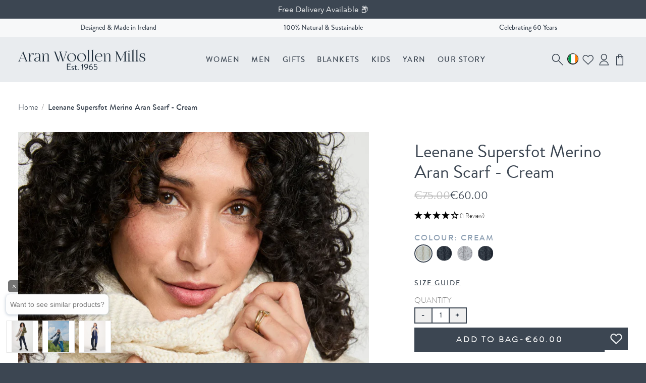

--- FILE ---
content_type: text/html; charset=utf-8
request_url: https://aranwoollenmills.com/products/leenane-cream-aran-scarf
body_size: 55685
content:
<!doctype html>
<html lang="en">
  <head>
    <link href="//fonts.googleapis.com" rel="preconnect">
    <link
      href="//fonts.gstatic.com"
      rel="preconnect"
      crossorigin>
    <!-- Google Tag Manager -->
    <script>
      (function (w, d, s, l, i) {
        w[l] = w[l] || [];
        w[l].push({ 'gtm.start': new Date().getTime(), event: 'gtm.js' });
        var f = d.getElementsByTagName(s)[0],
          j = d.createElement(s),
          dl = l != 'dataLayer' ? '&l=' + l : '';
        j.async = true;
        j.src = 'https://www.googletagmanager.com/gtm.js?id=' + i + dl;
        f.parentNode.insertBefore(j, f);
      })(window, document, 'script', 'dataLayer', 'GTM-W6Z5BCG');
    </script>
    <!-- End Google Tag Manager -->

    <script
      type="text/javascript"
      async=""
      src="https://static.klaviyo.com/onsite/js/klaviyo.js?company_id=Wc9QAB"></script>

    <script>
      document.addEventListener('DOMContentLoaded', () => {
        var sbid = 'GNxxy8aiu53jHZ3d5TfX';
        var t = document.createElement('shopbox-app-v2'),
          s = document.createElement('script');
        t.setAttribute('cid', sbid);
        s.type = 'text/javascript';
        s.async = !0;
        s.src = 'https://widget.shopbox.ai/js/app.js';
        document.getElementsByTagName('body')[0].append(t);
        document.getElementsByTagName('head')[0].append(s);
      });
    </script>
    <script async src="https://grid.shopbox.ai/sbgrid.min.js"></script>
    
    <title>Leenane Aran Wool Scarf | Cream | Aran Woollen Mills</title>
    
    <meta charset="utf-8">
    <meta http-equiv="X-UA-Compatible" content="IE=edge">
    
    <meta name="description" content="For a generous helping of comfort, warmth and cosiness, choose the oversized Leenane Aran scarf, skillfully made with Supersoft Merino wool. Here at Aran Woollen Mills, we like to call this a blanket scarf. Versatile enough to be worn both around the neck or over the shoulders for some comforting warmth. The pattern on show is unique to this collection, created with care by our passionate designers, in a perfect homage to an Ireland gone by and the Ireland of the future. For him and for her.">
    

    <meta name="viewport" content="width=device-width,initial-scale=1,shrink-to-fit=no">

    
    
    

    <!-- ROOT URL: / -->
    
    
       <link rel="canonical" href="https://aranwoollenmills.com/products/leenane-cream-aran-scarf" />
    


    <link rel="preconnect" href="https://stats.g.doubleclick.net">
    <link rel="preconnect" href="https://www.google.com">
    <link rel="preconnect" href="https://connect.facebook.net">
    <link rel="preconnect" href="https://www.google-analytics.com">
    <link rel="preconnect" href="https://fast.a.klaviyo.com">
    <link rel="preconnect" href="https://www.facebook.com">
    <link rel="preconnect" href="https://ajax.googleapis.com">
    <link rel="preconnect" href="https://productreviews.shopifycdn.com">
    <link rel="preconnect" href="https://telemetrics.klaviyo.com">

    <meta property="og:site_name" content="Aran Woollen Mills">
    <meta property="og:url" content="https://aranwoollenmills.com/products/leenane-cream-aran-scarf">
    <meta property="og:title" content="Leenane Supersfot Merino Aran Scarf - Cream">
    <meta property="og:type" content="product">
    <meta property="og:description" content="Premium Aran Knitwear Manufacturers Since 1965, Expertly Crafted in Ireland"><meta property="og:price:amount" content="60.00">
    <meta property="og:price:currency" content="EUR"><meta property="og:image" content="http://aranwoollenmills.com/cdn/shop/files/B259_LeenaneAranScarf_SupersoftMerino_Cream_09_1200x1200.jpg?v=1749824173"><meta property="og:image" content="http://aranwoollenmills.com/cdn/shop/files/B259_LeenaneAranScarf_SupersoftMerino_Cream_10_1200x1200.jpg?v=1749824173"><meta property="og:image" content="http://aranwoollenmills.com/cdn/shop/files/B259_LeenaneAranScarf_SupersoftMerino_Cream_01_1200x1200.jpg?v=1749824173">
    <meta property="og:image:secure_url" content="https://aranwoollenmills.com/cdn/shop/files/B259_LeenaneAranScarf_SupersoftMerino_Cream_09_1200x1200.jpg?v=1749824173"><meta property="og:image:secure_url" content="https://aranwoollenmills.com/cdn/shop/files/B259_LeenaneAranScarf_SupersoftMerino_Cream_10_1200x1200.jpg?v=1749824173"><meta property="og:image:secure_url" content="https://aranwoollenmills.com/cdn/shop/files/B259_LeenaneAranScarf_SupersoftMerino_Cream_01_1200x1200.jpg?v=1749824173">
    <link
      href="//aranwoollenmills.com/cdn/shop/t/147/assets/favicon.png?v=160884171130154369761762946459"
      rel="icon"
      type="image/x-icon">
    <script src="//aranwoollenmills.com/cdn/shop/t/147/assets/swiper.js?v=148471243438602528421762946544" defer></script>
    <link
      href="//aranwoollenmills.com/cdn/shop/t/147/assets/swiper.css?v=60472437278460127131762946542"
      defer
      rel="stylesheet">
    <link
      async
      href="//fonts.googleapis.com/css2?family=Poppins:ital,wght@0,300;0,600;1,300;1,600&display=swap"
      rel="stylesheet">
    <link
      href="//cdn.jsdelivr.net/npm/@fancyapps/ui@4.0/dist/fancybox.css"
      defer
      rel="stylesheet">

    <link href="//aranwoollenmills.com/cdn/shop/t/147/assets/application.css?v=103307900492711420331762946637" rel="stylesheet" type="text/css" media="all" />
    
    <script src="//cdn.jsdelivr.net/npm/@fancyapps/ui@4.0/dist/fancybox.umd.js" async></script>

    
    <!-- "snippets/weglot_hreftags.liquid" was not rendered, the associated app was uninstalled -->
    <!-- "snippets/weglot_switcher.liquid" was not rendered, the associated app was uninstalled -->

    <script>window.performance && window.performance.mark && window.performance.mark('shopify.content_for_header.start');</script><meta name="google-site-verification" content="Tc4uPpqilnXj7dJNhLqM06fnG0MSVjiQAak2YNo5ZCI">
<meta id="shopify-digital-wallet" name="shopify-digital-wallet" content="/64150765799/digital_wallets/dialog">
<meta name="shopify-checkout-api-token" content="c82fd40de0985e4b84c5156fff9d6631">
<link rel="alternate" hreflang="x-default" href="https://aranwoollenmills.com/products/leenane-cream-aran-scarf">
<link rel="alternate" hreflang="en-AU" href="https://aranwoollenmills.com/en-au/products/leenane-cream-aran-scarf">
<link rel="alternate" hreflang="en-CA" href="https://aranwoollenmills.com/en-ca/products/leenane-cream-aran-scarf">
<link rel="alternate" hreflang="en-FR" href="https://aranwoollenmills.com/en-fr/products/leenane-cream-aran-scarf">
<link rel="alternate" hreflang="fr-FR" href="https://aranwoollenmills.com/fr-fr/products/leenane-cream-aran-scarf">
<link rel="alternate" hreflang="en-DE" href="https://aranwoollenmills.com/en-de/products/leenane-cream-aran-scarf">
<link rel="alternate" hreflang="de-DE" href="https://aranwoollenmills.com/de-de/products/leenane-cream-aran-scarf">
<link rel="alternate" hreflang="en-NL" href="https://aranwoollenmills.com/en-nl/products/leenane-cream-aran-scarf">
<link rel="alternate" hreflang="en-GB" href="https://aranwoollenmills.com/en-gb/products/leenane-cream-aran-scarf">
<link rel="alternate" hreflang="en-US" href="https://aranwoollenmills.com/en-us/products/leenane-cream-aran-scarf">
<link rel="alternate" hreflang="en-IE" href="https://aranwoollenmills.com/products/leenane-cream-aran-scarf">
<link rel="alternate" type="application/json+oembed" href="https://aranwoollenmills.com/products/leenane-cream-aran-scarf.oembed">
<script async="async" src="/checkouts/internal/preloads.js?locale=en-IE"></script>
<link rel="preconnect" href="https://shop.app" crossorigin="anonymous">
<script async="async" src="https://shop.app/checkouts/internal/preloads.js?locale=en-IE&shop_id=64150765799" crossorigin="anonymous"></script>
<script id="apple-pay-shop-capabilities" type="application/json">{"shopId":64150765799,"countryCode":"IE","currencyCode":"EUR","merchantCapabilities":["supports3DS"],"merchantId":"gid:\/\/shopify\/Shop\/64150765799","merchantName":"Aran Woollen Mills","requiredBillingContactFields":["postalAddress","email","phone"],"requiredShippingContactFields":["postalAddress","email","phone"],"shippingType":"shipping","supportedNetworks":["visa","maestro","masterCard","amex"],"total":{"type":"pending","label":"Aran Woollen Mills","amount":"1.00"},"shopifyPaymentsEnabled":true,"supportsSubscriptions":true}</script>
<script id="shopify-features" type="application/json">{"accessToken":"c82fd40de0985e4b84c5156fff9d6631","betas":["rich-media-storefront-analytics"],"domain":"aranwoollenmills.com","predictiveSearch":true,"shopId":64150765799,"locale":"en"}</script>
<script>var Shopify = Shopify || {};
Shopify.shop = "awmire.myshopify.com";
Shopify.locale = "en";
Shopify.currency = {"active":"EUR","rate":"1.0"};
Shopify.country = "IE";
Shopify.theme = {"name":"Cake: BF Promo Pricing","id":183565681013,"schema_name":"Themekit template theme","schema_version":"1.0.0","theme_store_id":null,"role":"main"};
Shopify.theme.handle = "null";
Shopify.theme.style = {"id":null,"handle":null};
Shopify.cdnHost = "aranwoollenmills.com/cdn";
Shopify.routes = Shopify.routes || {};
Shopify.routes.root = "/";</script>
<script type="module">!function(o){(o.Shopify=o.Shopify||{}).modules=!0}(window);</script>
<script>!function(o){function n(){var o=[];function n(){o.push(Array.prototype.slice.apply(arguments))}return n.q=o,n}var t=o.Shopify=o.Shopify||{};t.loadFeatures=n(),t.autoloadFeatures=n()}(window);</script>
<script>
  window.ShopifyPay = window.ShopifyPay || {};
  window.ShopifyPay.apiHost = "shop.app\/pay";
  window.ShopifyPay.redirectState = null;
</script>
<script id="shop-js-analytics" type="application/json">{"pageType":"product"}</script>
<script defer="defer" async type="module" src="//aranwoollenmills.com/cdn/shopifycloud/shop-js/modules/v2/client.init-shop-cart-sync_C5BV16lS.en.esm.js"></script>
<script defer="defer" async type="module" src="//aranwoollenmills.com/cdn/shopifycloud/shop-js/modules/v2/chunk.common_CygWptCX.esm.js"></script>
<script type="module">
  await import("//aranwoollenmills.com/cdn/shopifycloud/shop-js/modules/v2/client.init-shop-cart-sync_C5BV16lS.en.esm.js");
await import("//aranwoollenmills.com/cdn/shopifycloud/shop-js/modules/v2/chunk.common_CygWptCX.esm.js");

  window.Shopify.SignInWithShop?.initShopCartSync?.({"fedCMEnabled":true,"windoidEnabled":true});

</script>
<script>
  window.Shopify = window.Shopify || {};
  if (!window.Shopify.featureAssets) window.Shopify.featureAssets = {};
  window.Shopify.featureAssets['shop-js'] = {"shop-cart-sync":["modules/v2/client.shop-cart-sync_ZFArdW7E.en.esm.js","modules/v2/chunk.common_CygWptCX.esm.js"],"init-fed-cm":["modules/v2/client.init-fed-cm_CmiC4vf6.en.esm.js","modules/v2/chunk.common_CygWptCX.esm.js"],"shop-button":["modules/v2/client.shop-button_tlx5R9nI.en.esm.js","modules/v2/chunk.common_CygWptCX.esm.js"],"shop-cash-offers":["modules/v2/client.shop-cash-offers_DOA2yAJr.en.esm.js","modules/v2/chunk.common_CygWptCX.esm.js","modules/v2/chunk.modal_D71HUcav.esm.js"],"init-windoid":["modules/v2/client.init-windoid_sURxWdc1.en.esm.js","modules/v2/chunk.common_CygWptCX.esm.js"],"shop-toast-manager":["modules/v2/client.shop-toast-manager_ClPi3nE9.en.esm.js","modules/v2/chunk.common_CygWptCX.esm.js"],"init-shop-email-lookup-coordinator":["modules/v2/client.init-shop-email-lookup-coordinator_B8hsDcYM.en.esm.js","modules/v2/chunk.common_CygWptCX.esm.js"],"init-shop-cart-sync":["modules/v2/client.init-shop-cart-sync_C5BV16lS.en.esm.js","modules/v2/chunk.common_CygWptCX.esm.js"],"avatar":["modules/v2/client.avatar_BTnouDA3.en.esm.js"],"pay-button":["modules/v2/client.pay-button_FdsNuTd3.en.esm.js","modules/v2/chunk.common_CygWptCX.esm.js"],"init-customer-accounts":["modules/v2/client.init-customer-accounts_DxDtT_ad.en.esm.js","modules/v2/client.shop-login-button_C5VAVYt1.en.esm.js","modules/v2/chunk.common_CygWptCX.esm.js","modules/v2/chunk.modal_D71HUcav.esm.js"],"init-shop-for-new-customer-accounts":["modules/v2/client.init-shop-for-new-customer-accounts_ChsxoAhi.en.esm.js","modules/v2/client.shop-login-button_C5VAVYt1.en.esm.js","modules/v2/chunk.common_CygWptCX.esm.js","modules/v2/chunk.modal_D71HUcav.esm.js"],"shop-login-button":["modules/v2/client.shop-login-button_C5VAVYt1.en.esm.js","modules/v2/chunk.common_CygWptCX.esm.js","modules/v2/chunk.modal_D71HUcav.esm.js"],"init-customer-accounts-sign-up":["modules/v2/client.init-customer-accounts-sign-up_CPSyQ0Tj.en.esm.js","modules/v2/client.shop-login-button_C5VAVYt1.en.esm.js","modules/v2/chunk.common_CygWptCX.esm.js","modules/v2/chunk.modal_D71HUcav.esm.js"],"shop-follow-button":["modules/v2/client.shop-follow-button_Cva4Ekp9.en.esm.js","modules/v2/chunk.common_CygWptCX.esm.js","modules/v2/chunk.modal_D71HUcav.esm.js"],"checkout-modal":["modules/v2/client.checkout-modal_BPM8l0SH.en.esm.js","modules/v2/chunk.common_CygWptCX.esm.js","modules/v2/chunk.modal_D71HUcav.esm.js"],"lead-capture":["modules/v2/client.lead-capture_Bi8yE_yS.en.esm.js","modules/v2/chunk.common_CygWptCX.esm.js","modules/v2/chunk.modal_D71HUcav.esm.js"],"shop-login":["modules/v2/client.shop-login_D6lNrXab.en.esm.js","modules/v2/chunk.common_CygWptCX.esm.js","modules/v2/chunk.modal_D71HUcav.esm.js"],"payment-terms":["modules/v2/client.payment-terms_CZxnsJam.en.esm.js","modules/v2/chunk.common_CygWptCX.esm.js","modules/v2/chunk.modal_D71HUcav.esm.js"]};
</script>
<script>(function() {
  var isLoaded = false;
  function asyncLoad() {
    if (isLoaded) return;
    isLoaded = true;
    var urls = ["https:\/\/platform-api.sharethis.com\/js\/sharethis.js?shop=awmire.myshopify.com#property=62c73e94fb83940012204290\u0026product=inline-share-buttons\u0026source=inline-share-buttons-shopify\u0026ver=1738073505","\/\/cdn.shopify.com\/proxy\/269e2caa127819cc684df60f2260ed2ab91ad15511f4a0abd289eaeb44bee033\/wbgspapp.webgains.com\/landing.js?programId=310440\u0026shop=awmire.myshopify.com\u0026sp-cache-control=cHVibGljLCBtYXgtYWdlPTkwMA","https:\/\/crossborder-integration.global-e.com\/resources\/js\/app?shop=awmire.myshopify.com","\/\/cdn.shopify.com\/proxy\/1972a196cc0c9ec975a3904ebf223e8462e364087c3c95eb581b51b924862f00\/web.global-e.com\/merchant\/storefrontattributes?merchantid=2533\u0026shop=awmire.myshopify.com\u0026sp-cache-control=cHVibGljLCBtYXgtYWdlPTkwMA"];
    for (var i = 0; i < urls.length; i++) {
      var s = document.createElement('script');
      s.type = 'text/javascript';
      s.async = true;
      s.src = urls[i];
      var x = document.getElementsByTagName('script')[0];
      x.parentNode.insertBefore(s, x);
    }
  };
  if(window.attachEvent) {
    window.attachEvent('onload', asyncLoad);
  } else {
    window.addEventListener('load', asyncLoad, false);
  }
})();</script>
<script id="__st">var __st={"a":64150765799,"offset":0,"reqid":"a0c25679-6b17-4770-99c1-76558580247e-1768598360","pageurl":"aranwoollenmills.com\/products\/leenane-cream-aran-scarf","u":"42ab3eb288e5","p":"product","rtyp":"product","rid":8072348270823};</script>
<script>window.ShopifyPaypalV4VisibilityTracking = true;</script>
<script id="captcha-bootstrap">!function(){'use strict';const t='contact',e='account',n='new_comment',o=[[t,t],['blogs',n],['comments',n],[t,'customer']],c=[[e,'customer_login'],[e,'guest_login'],[e,'recover_customer_password'],[e,'create_customer']],r=t=>t.map((([t,e])=>`form[action*='/${t}']:not([data-nocaptcha='true']) input[name='form_type'][value='${e}']`)).join(','),a=t=>()=>t?[...document.querySelectorAll(t)].map((t=>t.form)):[];function s(){const t=[...o],e=r(t);return a(e)}const i='password',u='form_key',d=['recaptcha-v3-token','g-recaptcha-response','h-captcha-response',i],f=()=>{try{return window.sessionStorage}catch{return}},m='__shopify_v',_=t=>t.elements[u];function p(t,e,n=!1){try{const o=window.sessionStorage,c=JSON.parse(o.getItem(e)),{data:r}=function(t){const{data:e,action:n}=t;return t[m]||n?{data:e,action:n}:{data:t,action:n}}(c);for(const[e,n]of Object.entries(r))t.elements[e]&&(t.elements[e].value=n);n&&o.removeItem(e)}catch(o){console.error('form repopulation failed',{error:o})}}const l='form_type',E='cptcha';function T(t){t.dataset[E]=!0}const w=window,h=w.document,L='Shopify',v='ce_forms',y='captcha';let A=!1;((t,e)=>{const n=(g='f06e6c50-85a8-45c8-87d0-21a2b65856fe',I='https://cdn.shopify.com/shopifycloud/storefront-forms-hcaptcha/ce_storefront_forms_captcha_hcaptcha.v1.5.2.iife.js',D={infoText:'Protected by hCaptcha',privacyText:'Privacy',termsText:'Terms'},(t,e,n)=>{const o=w[L][v],c=o.bindForm;if(c)return c(t,g,e,D).then(n);var r;o.q.push([[t,g,e,D],n]),r=I,A||(h.body.append(Object.assign(h.createElement('script'),{id:'captcha-provider',async:!0,src:r})),A=!0)});var g,I,D;w[L]=w[L]||{},w[L][v]=w[L][v]||{},w[L][v].q=[],w[L][y]=w[L][y]||{},w[L][y].protect=function(t,e){n(t,void 0,e),T(t)},Object.freeze(w[L][y]),function(t,e,n,w,h,L){const[v,y,A,g]=function(t,e,n){const i=e?o:[],u=t?c:[],d=[...i,...u],f=r(d),m=r(i),_=r(d.filter((([t,e])=>n.includes(e))));return[a(f),a(m),a(_),s()]}(w,h,L),I=t=>{const e=t.target;return e instanceof HTMLFormElement?e:e&&e.form},D=t=>v().includes(t);t.addEventListener('submit',(t=>{const e=I(t);if(!e)return;const n=D(e)&&!e.dataset.hcaptchaBound&&!e.dataset.recaptchaBound,o=_(e),c=g().includes(e)&&(!o||!o.value);(n||c)&&t.preventDefault(),c&&!n&&(function(t){try{if(!f())return;!function(t){const e=f();if(!e)return;const n=_(t);if(!n)return;const o=n.value;o&&e.removeItem(o)}(t);const e=Array.from(Array(32),(()=>Math.random().toString(36)[2])).join('');!function(t,e){_(t)||t.append(Object.assign(document.createElement('input'),{type:'hidden',name:u})),t.elements[u].value=e}(t,e),function(t,e){const n=f();if(!n)return;const o=[...t.querySelectorAll(`input[type='${i}']`)].map((({name:t})=>t)),c=[...d,...o],r={};for(const[a,s]of new FormData(t).entries())c.includes(a)||(r[a]=s);n.setItem(e,JSON.stringify({[m]:1,action:t.action,data:r}))}(t,e)}catch(e){console.error('failed to persist form',e)}}(e),e.submit())}));const S=(t,e)=>{t&&!t.dataset[E]&&(n(t,e.some((e=>e===t))),T(t))};for(const o of['focusin','change'])t.addEventListener(o,(t=>{const e=I(t);D(e)&&S(e,y())}));const B=e.get('form_key'),M=e.get(l),P=B&&M;t.addEventListener('DOMContentLoaded',(()=>{const t=y();if(P)for(const e of t)e.elements[l].value===M&&p(e,B);[...new Set([...A(),...v().filter((t=>'true'===t.dataset.shopifyCaptcha))])].forEach((e=>S(e,t)))}))}(h,new URLSearchParams(w.location.search),n,t,e,['guest_login'])})(!0,!0)}();</script>
<script integrity="sha256-4kQ18oKyAcykRKYeNunJcIwy7WH5gtpwJnB7kiuLZ1E=" data-source-attribution="shopify.loadfeatures" defer="defer" src="//aranwoollenmills.com/cdn/shopifycloud/storefront/assets/storefront/load_feature-a0a9edcb.js" crossorigin="anonymous"></script>
<script crossorigin="anonymous" defer="defer" src="//aranwoollenmills.com/cdn/shopifycloud/storefront/assets/shopify_pay/storefront-65b4c6d7.js?v=20250812"></script>
<script data-source-attribution="shopify.dynamic_checkout.dynamic.init">var Shopify=Shopify||{};Shopify.PaymentButton=Shopify.PaymentButton||{isStorefrontPortableWallets:!0,init:function(){window.Shopify.PaymentButton.init=function(){};var t=document.createElement("script");t.src="https://aranwoollenmills.com/cdn/shopifycloud/portable-wallets/latest/portable-wallets.en.js",t.type="module",document.head.appendChild(t)}};
</script>
<script data-source-attribution="shopify.dynamic_checkout.buyer_consent">
  function portableWalletsHideBuyerConsent(e){var t=document.getElementById("shopify-buyer-consent"),n=document.getElementById("shopify-subscription-policy-button");t&&n&&(t.classList.add("hidden"),t.setAttribute("aria-hidden","true"),n.removeEventListener("click",e))}function portableWalletsShowBuyerConsent(e){var t=document.getElementById("shopify-buyer-consent"),n=document.getElementById("shopify-subscription-policy-button");t&&n&&(t.classList.remove("hidden"),t.removeAttribute("aria-hidden"),n.addEventListener("click",e))}window.Shopify?.PaymentButton&&(window.Shopify.PaymentButton.hideBuyerConsent=portableWalletsHideBuyerConsent,window.Shopify.PaymentButton.showBuyerConsent=portableWalletsShowBuyerConsent);
</script>
<script data-source-attribution="shopify.dynamic_checkout.cart.bootstrap">document.addEventListener("DOMContentLoaded",(function(){function t(){return document.querySelector("shopify-accelerated-checkout-cart, shopify-accelerated-checkout")}if(t())Shopify.PaymentButton.init();else{new MutationObserver((function(e,n){t()&&(Shopify.PaymentButton.init(),n.disconnect())})).observe(document.body,{childList:!0,subtree:!0})}}));
</script>
<script id='scb4127' type='text/javascript' async='' src='https://aranwoollenmills.com/cdn/shopifycloud/privacy-banner/storefront-banner.js'></script><link id="shopify-accelerated-checkout-styles" rel="stylesheet" media="screen" href="https://aranwoollenmills.com/cdn/shopifycloud/portable-wallets/latest/accelerated-checkout-backwards-compat.css" crossorigin="anonymous">
<style id="shopify-accelerated-checkout-cart">
        #shopify-buyer-consent {
  margin-top: 1em;
  display: inline-block;
  width: 100%;
}

#shopify-buyer-consent.hidden {
  display: none;
}

#shopify-subscription-policy-button {
  background: none;
  border: none;
  padding: 0;
  text-decoration: underline;
  font-size: inherit;
  cursor: pointer;
}

#shopify-subscription-policy-button::before {
  box-shadow: none;
}

      </style>

<script>window.performance && window.performance.mark && window.performance.mark('shopify.content_for_header.end');</script>
    <!-- GLOBAL VARS -->
    <script>
      const documentBody = document.querySelector('body');
      const drawerMask = document.querySelector('.drawer-mask');
      window.giftMessageProductVariantId = null;
      Shopify.money_format = '€{{amount}}';
        const variant_stock = [{"id":55311268086133,"quantity":5},]
    </script>
    <script src="//aranwoollenmills.com/cdn/shop/t/147/assets/application.js?v=86496385655296439211764239036" type="text/javascript"></script>

    <!-- Hotjar Tracking Code for https://aranwoollenmills.com/ --> 
    <script> 
      (function(h,o,t,j,a,r){ h.hj=h.hj||function(){(h.hj.q=h.hj.q||[]).push(arguments)}; h._hjSettings={hjid:3207218,hjsv:6}; a=o.getElementsByTagName('head')[0]; r=o.createElement('script');r.async=1; r.src=t+h._hjSettings.hjid+j+h._hjSettings.hjsv; a.appendChild(r); })(window,document,'https://static.hotjar.com/c/hotjar-','.js?sv='); 
    </script>


  <!-- BEGIN app block: shopify://apps/eg-auto-add-to-cart/blocks/app-embed/0f7d4f74-1e89-4820-aec4-6564d7e535d2 -->










  
    <script
      async
      type="text/javascript"
      src="https://cdn.506.io/eg/script.js?shop=awmire.myshopify.com&v=7"
    ></script>
  



  <meta id="easygift-shop" itemid="c2hvcF8kXzE3Njg1OTgzNjA=" content="{&quot;isInstalled&quot;:true,&quot;installedOn&quot;:&quot;2023-11-30T12:17:10.048Z&quot;,&quot;appVersion&quot;:&quot;3.0&quot;,&quot;subscriptionName&quot;:&quot;Free&quot;,&quot;cartAnalytics&quot;:true,&quot;freeTrialEndsOn&quot;:null,&quot;settings&quot;:{&quot;reminderBannerStyle&quot;:{&quot;position&quot;:{&quot;horizontal&quot;:&quot;right&quot;,&quot;vertical&quot;:&quot;bottom&quot;},&quot;primaryColor&quot;:&quot;#000000&quot;,&quot;cssStyles&quot;:&quot;&quot;,&quot;headerText&quot;:&quot;&quot;,&quot;subHeaderText&quot;:&quot;&quot;,&quot;showImage&quot;:false,&quot;imageUrl&quot;:null,&quot;displayAfter&quot;:5,&quot;closingMode&quot;:&quot;doNotAutoClose&quot;,&quot;selfcloseAfter&quot;:5,&quot;reshowBannerAfter&quot;:&quot;everyNewSession&quot;},&quot;addedItemIdentifier&quot;:&quot;_Gifted&quot;,&quot;ignoreOtherAppLineItems&quot;:null,&quot;customVariantsInfoLifetimeMins&quot;:null,&quot;redirectPath&quot;:null,&quot;ignoreNonStandardCartRequests&quot;:false,&quot;bannerStyle&quot;:{&quot;position&quot;:{&quot;horizontal&quot;:&quot;right&quot;,&quot;vertical&quot;:&quot;bottom&quot;},&quot;primaryColor&quot;:&quot;#000000&quot;,&quot;cssStyles&quot;:null},&quot;themePresetId&quot;:null,&quot;notificationStyle&quot;:{&quot;position&quot;:{&quot;horizontal&quot;:null,&quot;vertical&quot;:null},&quot;cssStyles&quot;:null,&quot;duration&quot;:null,&quot;hasCustomizations&quot;:false,&quot;primaryColor&quot;:null},&quot;fetchCartData&quot;:false,&quot;useLocalStorage&quot;:{&quot;enabled&quot;:false,&quot;expiryMinutes&quot;:null},&quot;popupStyle&quot;:{&quot;showProductLink&quot;:false,&quot;addButtonText&quot;:null,&quot;cssStyles&quot;:null,&quot;dismissButtonText&quot;:null,&quot;hasCustomizations&quot;:false,&quot;imageUrl&quot;:null,&quot;outOfStockButtonText&quot;:null,&quot;primaryColor&quot;:null,&quot;secondaryColor&quot;:null,&quot;subscriptionLabel&quot;:&quot;Subscription Plan&quot;},&quot;refreshAfterBannerClick&quot;:false,&quot;disableReapplyRules&quot;:false,&quot;disableReloadOnFailedAddition&quot;:false,&quot;autoReloadCartPage&quot;:false,&quot;ajaxRedirectPath&quot;:null,&quot;allowSimultaneousRequests&quot;:false,&quot;applyRulesOnCheckout&quot;:false,&quot;enableCartCtrlOverrides&quot;:false,&quot;scriptSettings&quot;:{&quot;branding&quot;:{&quot;show&quot;:false,&quot;removalRequestSent&quot;:null},&quot;productPageRedirection&quot;:{&quot;enabled&quot;:false,&quot;products&quot;:[],&quot;redirectionURL&quot;:&quot;\/&quot;},&quot;debugging&quot;:{&quot;enabled&quot;:false,&quot;enabledOn&quot;:null,&quot;stringifyObj&quot;:false},&quot;customCSS&quot;:null,&quot;delayUpdates&quot;:2000,&quot;decodePayload&quot;:false,&quot;hideAlertsOnFrontend&quot;:false,&quot;removeEGPropertyFromSplitActionLineItems&quot;:false,&quot;fetchProductInfoFromSavedDomain&quot;:false,&quot;enableBuyNowInterceptions&quot;:false,&quot;removeProductsAddedFromExpiredRules&quot;:false,&quot;useFinalPrice&quot;:false,&quot;hideGiftedPropertyText&quot;:false,&quot;fetchCartDataBeforeRequest&quot;:false}},&quot;translations&quot;:null,&quot;defaultLocale&quot;:&quot;en&quot;,&quot;shopDomain&quot;:&quot;aranwoollenmills.com&quot;}">


<script defer>
  (async function() {
    try {

      const blockVersion = "v3"
      if (blockVersion != "v3") {
        return
      }

      let metaErrorFlag = false;
      if (metaErrorFlag) {
        return
      }

      // Parse metafields as JSON
      const metafields = {};

      // Process metafields in JavaScript
      let savedRulesArray = [];
      for (const [key, value] of Object.entries(metafields)) {
        if (value) {
          for (const prop in value) {
            // avoiding Object.Keys for performance gain -- no need to make an array of keys.
            savedRulesArray.push(value);
            break;
          }
        }
      }

      const metaTag = document.createElement('meta');
      metaTag.id = 'easygift-rules';
      metaTag.content = JSON.stringify(savedRulesArray);
      metaTag.setAttribute('itemid', 'cnVsZXNfJF8xNzY4NTk4MzYw');

      document.head.appendChild(metaTag);
      } catch (err) {
        
      }
  })();
</script>


  <script
    type="text/javascript"
    defer
  >

    (function () {
      try {
        window.EG_INFO = window.EG_INFO || {};
        var shopInfo = {"isInstalled":true,"installedOn":"2023-11-30T12:17:10.048Z","appVersion":"3.0","subscriptionName":"Free","cartAnalytics":true,"freeTrialEndsOn":null,"settings":{"reminderBannerStyle":{"position":{"horizontal":"right","vertical":"bottom"},"primaryColor":"#000000","cssStyles":"","headerText":"","subHeaderText":"","showImage":false,"imageUrl":null,"displayAfter":5,"closingMode":"doNotAutoClose","selfcloseAfter":5,"reshowBannerAfter":"everyNewSession"},"addedItemIdentifier":"_Gifted","ignoreOtherAppLineItems":null,"customVariantsInfoLifetimeMins":null,"redirectPath":null,"ignoreNonStandardCartRequests":false,"bannerStyle":{"position":{"horizontal":"right","vertical":"bottom"},"primaryColor":"#000000","cssStyles":null},"themePresetId":null,"notificationStyle":{"position":{"horizontal":null,"vertical":null},"cssStyles":null,"duration":null,"hasCustomizations":false,"primaryColor":null},"fetchCartData":false,"useLocalStorage":{"enabled":false,"expiryMinutes":null},"popupStyle":{"showProductLink":false,"addButtonText":null,"cssStyles":null,"dismissButtonText":null,"hasCustomizations":false,"imageUrl":null,"outOfStockButtonText":null,"primaryColor":null,"secondaryColor":null,"subscriptionLabel":"Subscription Plan"},"refreshAfterBannerClick":false,"disableReapplyRules":false,"disableReloadOnFailedAddition":false,"autoReloadCartPage":false,"ajaxRedirectPath":null,"allowSimultaneousRequests":false,"applyRulesOnCheckout":false,"enableCartCtrlOverrides":false,"scriptSettings":{"branding":{"show":false,"removalRequestSent":null},"productPageRedirection":{"enabled":false,"products":[],"redirectionURL":"\/"},"debugging":{"enabled":false,"enabledOn":null,"stringifyObj":false},"customCSS":null,"delayUpdates":2000,"decodePayload":false,"hideAlertsOnFrontend":false,"removeEGPropertyFromSplitActionLineItems":false,"fetchProductInfoFromSavedDomain":false,"enableBuyNowInterceptions":false,"removeProductsAddedFromExpiredRules":false,"useFinalPrice":false,"hideGiftedPropertyText":false,"fetchCartDataBeforeRequest":false}},"translations":null,"defaultLocale":"en","shopDomain":"aranwoollenmills.com"};
        var productRedirectionEnabled = shopInfo.settings.scriptSettings.productPageRedirection.enabled;
        if (["Unlimited", "Enterprise"].includes(shopInfo.subscriptionName) && productRedirectionEnabled) {
          var products = shopInfo.settings.scriptSettings.productPageRedirection.products;
          if (products.length > 0) {
            var productIds = products.map(function(prod) {
              var productGid = prod.id;
              var productIdNumber = parseInt(productGid.split('/').pop());
              return productIdNumber;
            });
            var productInfo = {"id":8072348270823,"title":"Leenane Supersfot Merino Aran Scarf - Cream","handle":"leenane-cream-aran-scarf","description":"\u003cp\u003eFor a generous helping of comfort, warmth, and cosiness, choose the oversized Leenane Aran scarf, skillfully made with Supersoft Merino wool.\u003c\/p\u003e\n\u003cp\u003eHere at Aran Woollen Mills, we like to call this a blanket scarf. Versatile enough to be worn both around the neck or over the shoulders for some comforting warmth.\u003c\/p\u003e\n\u003cp\u003eThe pattern on show is unique to this collection, created with care by our passionate designers, in a perfect homage to an Ireland gone by and the Ireland of the future.\u003c\/p\u003e\n\u003cp\u003eFor him and for her.\u003c\/p\u003e\n\u003cp\u003e\u003cstrong data-mce-fragment=\"1\"\u003eFit guide:\u003cspan data-mce-fragment=\"1\"\u003e \u003c\/span\u003e\u003c\/strong\u003e\u003cspan data-mce-fragment=\"1\"\u003eLength 82\" x Width 16\".\u003c\/span\u003e\u003cbr\u003e\u003c\/p\u003e\n\u003cp\u003e\u003cbr\u003e \u003cstrong\u003eModel Wears:\u003c\/strong\u003e\u003c\/p\u003e\n\u003cul\u003e\n\u003cli\u003eHeight: 5ft 10inches\u003c\/li\u003e\n\u003cli\u003eWearing: One Size \u003cbr\u003e\n\u003c\/li\u003e\n\u003c\/ul\u003e","published_at":"2022-08-10T17:54:16+01:00","created_at":"2022-08-10T17:54:17+01:00","vendor":"Aran Woollen Mills","type":"Scarf","tags":["All made in Ireland","all products","aran accessories","aran scarf","FBAds_0_MadeInIreland","FBAds_3_FocusProduct.","FBAds_4_Ladies","FBAds_4_Supersoft","GA_0_Mens","killary","killary collection","mens","mens accessories","mens supersoft merino wool","supersoft merino","supersoftmerino","testjoor","unisex","Visible M","Visible W","womens accessories","womens supersoft merino wool"],"price":6000,"price_min":6000,"price_max":6000,"available":true,"price_varies":false,"compare_at_price":7500,"compare_at_price_min":7500,"compare_at_price_max":7500,"compare_at_price_varies":false,"variants":[{"id":55311268086133,"title":"82\"x16\"","option1":"82\"x16\"","option2":null,"option3":null,"sku":"B259367-0-ONE","requires_shipping":true,"taxable":true,"featured_image":null,"available":true,"name":"Leenane Supersfot Merino Aran Scarf - Cream - 82\"x16\"","public_title":"82\"x16\"","options":["82\"x16\""],"price":6000,"weight":0,"compare_at_price":7500,"inventory_management":"shopify","barcode":"","requires_selling_plan":false,"selling_plan_allocations":[],"quantity_rule":{"min":1,"max":null,"increment":1}}],"images":["\/\/aranwoollenmills.com\/cdn\/shop\/files\/B259_LeenaneAranScarf_SupersoftMerino_Cream_09.jpg?v=1749824173","\/\/aranwoollenmills.com\/cdn\/shop\/files\/B259_LeenaneAranScarf_SupersoftMerino_Cream_10.jpg?v=1749824173","\/\/aranwoollenmills.com\/cdn\/shop\/files\/B259_LeenaneAranScarf_SupersoftMerino_Cream_01.jpg?v=1749824173","\/\/aranwoollenmills.com\/cdn\/shop\/files\/B259_LeenaneAranScarf_SupersoftMerino_Cream_03.jpg?v=1749824173","\/\/aranwoollenmills.com\/cdn\/shop\/files\/B259_LeenaneAranScarf_SupersoftMerino_Cream_08.jpg?v=1749824173"],"featured_image":"\/\/aranwoollenmills.com\/cdn\/shop\/files\/B259_LeenaneAranScarf_SupersoftMerino_Cream_09.jpg?v=1749824173","options":["Size"],"media":[{"alt":"merino wool, scarf, cream,  knitwear, gift, aran scarves, hat \u0026 scarves,aran,wool scarf","id":64733563781493,"position":1,"preview_image":{"aspect_ratio":0.671,"height":2500,"width":1677,"src":"\/\/aranwoollenmills.com\/cdn\/shop\/files\/B259_LeenaneAranScarf_SupersoftMerino_Cream_09.jpg?v=1749824173"},"aspect_ratio":0.671,"height":2500,"media_type":"image","src":"\/\/aranwoollenmills.com\/cdn\/shop\/files\/B259_LeenaneAranScarf_SupersoftMerino_Cream_09.jpg?v=1749824173","width":1677},{"alt":"merino wool, scarf, cream,  knitwear, gift, ladies scarf, aran scarves, hat \u0026 scarves,aran","id":64733564502389,"position":2,"preview_image":{"aspect_ratio":0.671,"height":2500,"width":1677,"src":"\/\/aranwoollenmills.com\/cdn\/shop\/files\/B259_LeenaneAranScarf_SupersoftMerino_Cream_10.jpg?v=1749824173"},"aspect_ratio":0.671,"height":2500,"media_type":"image","src":"\/\/aranwoollenmills.com\/cdn\/shop\/files\/B259_LeenaneAranScarf_SupersoftMerino_Cream_10.jpg?v=1749824173","width":1677},{"alt":"merino wool, scarf, cream,  knitwear, gift, aran scarves, hat \u0026 scarves,aran,wool scarf,made in Ireland","id":63925252489589,"position":3,"preview_image":{"aspect_ratio":0.671,"height":2500,"width":1677,"src":"\/\/aranwoollenmills.com\/cdn\/shop\/files\/B259_LeenaneAranScarf_SupersoftMerino_Cream_01.jpg?v=1749824173"},"aspect_ratio":0.671,"height":2500,"media_type":"image","src":"\/\/aranwoollenmills.com\/cdn\/shop\/files\/B259_LeenaneAranScarf_SupersoftMerino_Cream_01.jpg?v=1749824173","width":1677},{"alt":"merino wool, scarf, cream,  knitwear, gift, aran scarves, hat \u0026 scarves,aran,wool scarf,made in Ireland","id":64402733171061,"position":4,"preview_image":{"aspect_ratio":0.671,"height":2500,"width":1677,"src":"\/\/aranwoollenmills.com\/cdn\/shop\/files\/B259_LeenaneAranScarf_SupersoftMerino_Cream_03.jpg?v=1749824173"},"aspect_ratio":0.671,"height":2500,"media_type":"image","src":"\/\/aranwoollenmills.com\/cdn\/shop\/files\/B259_LeenaneAranScarf_SupersoftMerino_Cream_03.jpg?v=1749824173","width":1677},{"alt":"merino wool, scarf, cream,  knitwear, gift, aran scarves, hat \u0026 scarves,aran,wool scarf","id":64733564207477,"position":5,"preview_image":{"aspect_ratio":0.671,"height":2500,"width":1677,"src":"\/\/aranwoollenmills.com\/cdn\/shop\/files\/B259_LeenaneAranScarf_SupersoftMerino_Cream_08.jpg?v=1749824173"},"aspect_ratio":0.671,"height":2500,"media_type":"image","src":"\/\/aranwoollenmills.com\/cdn\/shop\/files\/B259_LeenaneAranScarf_SupersoftMerino_Cream_08.jpg?v=1749824173","width":1677}],"requires_selling_plan":false,"selling_plan_groups":[],"content":"\u003cp\u003eFor a generous helping of comfort, warmth, and cosiness, choose the oversized Leenane Aran scarf, skillfully made with Supersoft Merino wool.\u003c\/p\u003e\n\u003cp\u003eHere at Aran Woollen Mills, we like to call this a blanket scarf. Versatile enough to be worn both around the neck or over the shoulders for some comforting warmth.\u003c\/p\u003e\n\u003cp\u003eThe pattern on show is unique to this collection, created with care by our passionate designers, in a perfect homage to an Ireland gone by and the Ireland of the future.\u003c\/p\u003e\n\u003cp\u003eFor him and for her.\u003c\/p\u003e\n\u003cp\u003e\u003cstrong data-mce-fragment=\"1\"\u003eFit guide:\u003cspan data-mce-fragment=\"1\"\u003e \u003c\/span\u003e\u003c\/strong\u003e\u003cspan data-mce-fragment=\"1\"\u003eLength 82\" x Width 16\".\u003c\/span\u003e\u003cbr\u003e\u003c\/p\u003e\n\u003cp\u003e\u003cbr\u003e \u003cstrong\u003eModel Wears:\u003c\/strong\u003e\u003c\/p\u003e\n\u003cul\u003e\n\u003cli\u003eHeight: 5ft 10inches\u003c\/li\u003e\n\u003cli\u003eWearing: One Size \u003cbr\u003e\n\u003c\/li\u003e\n\u003c\/ul\u003e"};
            var isProductInList = productIds.includes(productInfo.id);
            if (isProductInList) {
              var redirectionURL = shopInfo.settings.scriptSettings.productPageRedirection.redirectionURL;
              if (redirectionURL) {
                window.location = redirectionURL;
              }
            }
          }
        }

        

          var rawPriceString = "60.00";
    
          rawPriceString = rawPriceString.trim();
    
          var normalisedPrice;

          function processNumberString(str) {
            // Helper to find the rightmost index of '.', ',' or "'"
            const lastDot = str.lastIndexOf('.');
            const lastComma = str.lastIndexOf(',');
            const lastApostrophe = str.lastIndexOf("'");
            const lastIndex = Math.max(lastDot, lastComma, lastApostrophe);

            // If no punctuation, remove any stray spaces and return
            if (lastIndex === -1) {
              return str.replace(/[.,'\s]/g, '');
            }

            // Extract parts
            const before = str.slice(0, lastIndex).replace(/[.,'\s]/g, '');
            const after = str.slice(lastIndex + 1).replace(/[.,'\s]/g, '');

            // If the after part is 1 or 2 digits, treat as decimal
            if (after.length > 0 && after.length <= 2) {
              return `${before}.${after}`;
            }

            // Otherwise treat as integer with thousands separator removed
            return before + after;
          }

          normalisedPrice = processNumberString(rawPriceString)

          window.EG_INFO["55311268086133"] = {
            "price": `${normalisedPrice}`,
            "presentmentPrices": {
              "edges": [
                {
                  "node": {
                    "price": {
                      "amount": `${normalisedPrice}`,
                      "currencyCode": "EUR"
                    }
                  }
                }
              ]
            },
            "sellingPlanGroups": {
              "edges": [
                
              ]
            },
            "product": {
              "id": "gid://shopify/Product/8072348270823",
              "tags": ["All made in Ireland","all products","aran accessories","aran scarf","FBAds_0_MadeInIreland","FBAds_3_FocusProduct.","FBAds_4_Ladies","FBAds_4_Supersoft","GA_0_Mens","killary","killary collection","mens","mens accessories","mens supersoft merino wool","supersoft merino","supersoftmerino","testjoor","unisex","Visible M","Visible W","womens accessories","womens supersoft merino wool"],
              "collections": {
                "pageInfo": {
                  "hasNextPage": false
                },
                "edges": [
                  
                    {
                      "node": {
                        "id": "gid://shopify/Collection/409304269031"
                      }
                    },
                  
                    {
                      "node": {
                        "id": "gid://shopify/Collection/615025606987"
                      }
                    },
                  
                    {
                      "node": {
                        "id": "gid://shopify/Collection/405216821479"
                      }
                    },
                  
                    {
                      "node": {
                        "id": "gid://shopify/Collection/405721809127"
                      }
                    },
                  
                    {
                      "node": {
                        "id": "gid://shopify/Collection/614772375883"
                      }
                    },
                  
                    {
                      "node": {
                        "id": "gid://shopify/Collection/402280546535"
                      }
                    },
                  
                    {
                      "node": {
                        "id": "gid://shopify/Collection/640238616907"
                      }
                    },
                  
                    {
                      "node": {
                        "id": "gid://shopify/Collection/635982479691"
                      }
                    },
                  
                    {
                      "node": {
                        "id": "gid://shopify/Collection/405216788711"
                      }
                    },
                  
                    {
                      "node": {
                        "id": "gid://shopify/Collection/632843862347"
                      }
                    },
                  
                    {
                      "node": {
                        "id": "gid://shopify/Collection/405755363559"
                      }
                    },
                  
                    {
                      "node": {
                        "id": "gid://shopify/Collection/405246771431"
                      }
                    },
                  
                    {
                      "node": {
                        "id": "gid://shopify/Collection/405215969511"
                      }
                    },
                  
                    {
                      "node": {
                        "id": "gid://shopify/Collection/405216592103"
                      }
                    },
                  
                    {
                      "node": {
                        "id": "gid://shopify/Collection/405665349863"
                      }
                    },
                  
                    {
                      "node": {
                        "id": "gid://shopify/Collection/405217476839"
                      }
                    },
                  
                    {
                      "node": {
                        "id": "gid://shopify/Collection/405720826087"
                      }
                    },
                  
                    {
                      "node": {
                        "id": "gid://shopify/Collection/609492533579"
                      }
                    },
                  
                    {
                      "node": {
                        "id": "gid://shopify/Collection/405215183079"
                      }
                    },
                  
                    {
                      "node": {
                        "id": "gid://shopify/Collection/405215412455"
                      }
                    },
                  
                    {
                      "node": {
                        "id": "gid://shopify/Collection/603226603851"
                      }
                    }
                  
                ]
              }
            },
            "id": "55311268086133",
            "timestamp": 1768598360
          };
        
      } catch(err) {
      return
    }})()
  </script>



<!-- END app block --><!-- BEGIN app block: shopify://apps/klaviyo-email-marketing-sms/blocks/klaviyo-onsite-embed/2632fe16-c075-4321-a88b-50b567f42507 -->












  <script async src="https://static.klaviyo.com/onsite/js/Wc9QAB/klaviyo.js?company_id=Wc9QAB"></script>
  <script>!function(){if(!window.klaviyo){window._klOnsite=window._klOnsite||[];try{window.klaviyo=new Proxy({},{get:function(n,i){return"push"===i?function(){var n;(n=window._klOnsite).push.apply(n,arguments)}:function(){for(var n=arguments.length,o=new Array(n),w=0;w<n;w++)o[w]=arguments[w];var t="function"==typeof o[o.length-1]?o.pop():void 0,e=new Promise((function(n){window._klOnsite.push([i].concat(o,[function(i){t&&t(i),n(i)}]))}));return e}}})}catch(n){window.klaviyo=window.klaviyo||[],window.klaviyo.push=function(){var n;(n=window._klOnsite).push.apply(n,arguments)}}}}();</script>

  
    <script id="viewed_product">
      if (item == null) {
        var _learnq = _learnq || [];

        var MetafieldReviews = null
        var MetafieldYotpoRating = null
        var MetafieldYotpoCount = null
        var MetafieldLooxRating = null
        var MetafieldLooxCount = null
        var okendoProduct = null
        var okendoProductReviewCount = null
        var okendoProductReviewAverageValue = null
        try {
          // The following fields are used for Customer Hub recently viewed in order to add reviews.
          // This information is not part of __kla_viewed. Instead, it is part of __kla_viewed_reviewed_items
          MetafieldReviews = {};
          MetafieldYotpoRating = null
          MetafieldYotpoCount = null
          MetafieldLooxRating = null
          MetafieldLooxCount = null

          okendoProduct = null
          // If the okendo metafield is not legacy, it will error, which then requires the new json formatted data
          if (okendoProduct && 'error' in okendoProduct) {
            okendoProduct = null
          }
          okendoProductReviewCount = okendoProduct ? okendoProduct.reviewCount : null
          okendoProductReviewAverageValue = okendoProduct ? okendoProduct.reviewAverageValue : null
        } catch (error) {
          console.error('Error in Klaviyo onsite reviews tracking:', error);
        }

        var item = {
          Name: "Leenane Supersfot Merino Aran Scarf - Cream",
          ProductID: 8072348270823,
          Categories: ["100% Wool  Knitwear","Accessories","Accessories \u0026 Homeware","All Made in Ireland","All Products","All Women's","Aran Hats \u0026 Scarves","Cream","Gifts for Him","Gifts under €50","Killary Collection for Her","Made in Ireland","Men's Knitwear","Mens Supersoft Merino Wool","Supersoft Merino Wool","Supersoft Merino Wool Accessories","The Killary Collection","The Supersoft Knitwear Collection","Unisex","Women's Merino Wool Knitwear","Wool Accessories and Homeware"],
          ImageURL: "https://aranwoollenmills.com/cdn/shop/files/B259_LeenaneAranScarf_SupersoftMerino_Cream_09_grande.jpg?v=1749824173",
          URL: "https://aranwoollenmills.com/products/leenane-cream-aran-scarf",
          Brand: "Aran Woollen Mills",
          Price: "€60.00",
          Value: "60.00",
          CompareAtPrice: "€75.00"
        };
        _learnq.push(['track', 'Viewed Product', item]);
        _learnq.push(['trackViewedItem', {
          Title: item.Name,
          ItemId: item.ProductID,
          Categories: item.Categories,
          ImageUrl: item.ImageURL,
          Url: item.URL,
          Metadata: {
            Brand: item.Brand,
            Price: item.Price,
            Value: item.Value,
            CompareAtPrice: item.CompareAtPrice
          },
          metafields:{
            reviews: MetafieldReviews,
            yotpo:{
              rating: MetafieldYotpoRating,
              count: MetafieldYotpoCount,
            },
            loox:{
              rating: MetafieldLooxRating,
              count: MetafieldLooxCount,
            },
            okendo: {
              rating: okendoProductReviewAverageValue,
              count: okendoProductReviewCount,
            }
          }
        }]);
      }
    </script>
  




  <script>
    window.klaviyoReviewsProductDesignMode = false
  </script>







<!-- END app block --><!-- BEGIN app block: shopify://apps/quicky/blocks/quickBanner/3421d53e-fb02-449c-a9ef-daf28f28450a --><!-- BEGIN app snippet: vendors --><script defer src="https://cdn.shopify.com/extensions/019ba22d-bc00-7cab-ba6b-d16d0d4e0ee3/starter-kit-125/assets/vendors.js"></script>
<!-- END app snippet -->
<link rel="preconnect" href="https://static.devit.software" crossorigin>
<script>
  (() => {
    const url = new URL("https://cdn.shopify.com/extensions/019ba22d-bc00-7cab-ba6b-d16d0d4e0ee3/starter-kit-125/assets/@");
    window.qb_public_path = `${url.origin}${url.pathname.replace('@', '')}`
  })()
</script>

<script>
  const __globalAbTest = `{}`;
</script>
<div id="qb-extension-root">
  
  

  
  
  

  
  <!-- BEGIN app snippet: multiAnnouncementBarSnippet --><div
  id='qb-655489050222075755c3c2c5'
  class='qb-multi-announcement-bar-block'
  data-target='website'
  data-plan='1'
  data-storeid= '64150765799'
  
      data-settings='{&quot;message&quot;:{&quot;borderWidth&quot;:{&quot;top&quot;:0,&quot;right&quot;:0,&quot;bottom&quot;:0,&quot;left&quot;:0},&quot;borderRadius&quot;:{&quot;topLeft&quot;:0,&quot;topRight&quot;:0,&quot;bottomLeft&quot;:0,&quot;bottomRight&quot;:0},&quot;mobile&quot;:{&quot;borderWidth&quot;:{&quot;top&quot;:0,&quot;right&quot;:0,&quot;bottom&quot;:0,&quot;left&quot;:0},&quot;borderRadius&quot;:{&quot;topLeft&quot;:0,&quot;topRight&quot;:0,&quot;bottomLeft&quot;:0,&quot;bottomRight&quot;:0},&quot;scale&quot;:50},&quot;tablet&quot;:{&quot;borderWidth&quot;:{&quot;top&quot;:0,&quot;right&quot;:0,&quot;bottom&quot;:0,&quot;left&quot;:0},&quot;borderRadius&quot;:{&quot;topLeft&quot;:0,&quot;topRight&quot;:0,&quot;bottomLeft&quot;:0,&quot;bottomRight&quot;:0},&quot;scale&quot;:50},&quot;text&quot;:&quot;&quot;,&quot;translatedText&quot;:{},&quot;font&quot;:&quot;Avenir_Next_Rounded&quot;,&quot;fontWeight&quot;:400,&quot;fontStyle&quot;:&quot;normal&quot;,&quot;scale&quot;:20,&quot;color&quot;:&quot;#000000&quot;,&quot;align&quot;:&quot;left&quot;,&quot;borderColor&quot;:&quot;#ffffff&quot;,&quot;borderStyle&quot;:&quot;solid&quot;},&quot;timer&quot;:{&quot;borderWidth&quot;:{},&quot;borderRadius&quot;:{},&quot;section&quot;:{&quot;borderWidth&quot;:{},&quot;borderRadius&quot;:{},&quot;mobile&quot;:{&quot;borderWidth&quot;:{},&quot;borderRadius&quot;:{}},&quot;tablet&quot;:{&quot;borderWidth&quot;:{},&quot;borderRadius&quot;:{}}},&quot;mobile&quot;:{&quot;borderWidth&quot;:{},&quot;borderRadius&quot;:{}},&quot;tablet&quot;:{&quot;borderWidth&quot;:{},&quot;borderRadius&quot;:{}}},&quot;button&quot;:{&quot;hover&quot;:{&quot;textColor&quot;:&quot;#000000&quot;,&quot;backgroundColor&quot;:&quot;#FFFFFF&quot;,&quot;borderColor&quot;:&quot;#000000&quot;},&quot;borderRadius&quot;:{&quot;topLeft&quot;:0,&quot;topRight&quot;:0,&quot;bottomLeft&quot;:0,&quot;bottomRight&quot;:0},&quot;borderWidth&quot;:{&quot;top&quot;:0,&quot;right&quot;:0,&quot;bottom&quot;:0,&quot;left&quot;:0},&quot;mobile&quot;:{&quot;borderWidth&quot;:{&quot;top&quot;:0,&quot;right&quot;:0,&quot;bottom&quot;:0,&quot;left&quot;:0},&quot;borderRadius&quot;:{&quot;topLeft&quot;:0,&quot;topRight&quot;:0,&quot;bottomLeft&quot;:0,&quot;bottomRight&quot;:0},&quot;fontSize&quot;:14},&quot;tablet&quot;:{&quot;borderWidth&quot;:{&quot;top&quot;:0,&quot;right&quot;:0,&quot;bottom&quot;:0,&quot;left&quot;:0},&quot;borderRadius&quot;:{&quot;topLeft&quot;:0,&quot;topRight&quot;:0,&quot;bottomLeft&quot;:0,&quot;bottomRight&quot;:0},&quot;fontSize&quot;:14},&quot;text&quot;:&quot;&quot;,&quot;translatedText&quot;:{},&quot;font&quot;:&quot;Arial&quot;,&quot;fontWeight&quot;:400,&quot;fontStyle&quot;:&quot;normal&quot;,&quot;fontSize&quot;:20,&quot;backgroundColor&quot;:&quot;#FFFFFF&quot;,&quot;backgroundOpacity&quot;:1,&quot;textColor&quot;:&quot;#000000&quot;,&quot;style&quot;:&quot;solid&quot;,&quot;borderStyle&quot;:&quot;solid&quot;,&quot;borderColor&quot;:&quot;#000000&quot;,&quot;url&quot;:&quot;&quot;,&quot;openNewWindow&quot;:false},&quot;declineButton&quot;:{&quot;hover&quot;:{}},&quot;preferenceButton&quot;:{&quot;hover&quot;:{}},&quot;cookies&quot;:{&quot;analytics&quot;:{&quot;title&quot;:{},&quot;description&quot;:{}},&quot;marketing&quot;:{&quot;title&quot;:{},&quot;description&quot;:{}},&quot;saleOfData&quot;:{&quot;title&quot;:{},&quot;description&quot;:{}},&quot;preferences&quot;:{&quot;title&quot;:{},&quot;description&quot;:{}},&quot;modalAcceptButton&quot;:{},&quot;modalCancelButton&quot;:{}},&quot;product&quot;:{&quot;id&quot;:null,&quot;title&quot;:null,&quot;handle&quot;:null,&quot;imgUrl&quot;:null},&quot;collection&quot;:{&quot;id&quot;:null,&quot;title&quot;:null,&quot;handle&quot;:null,&quot;imgUrl&quot;:null},&quot;discount&quot;:{&quot;hover&quot;:{&quot;borderColor&quot;:&quot;#f8f181&quot;},&quot;borderRadius&quot;:{&quot;topLeft&quot;:4,&quot;topRight&quot;:4,&quot;bottomLeft&quot;:4,&quot;bottomRight&quot;:4},&quot;borderWidth&quot;:{&quot;top&quot;:1,&quot;right&quot;:1,&quot;bottom&quot;:1,&quot;left&quot;:1},&quot;mobile&quot;:{&quot;borderRadius&quot;:{&quot;topLeft&quot;:4,&quot;topRight&quot;:4,&quot;bottomLeft&quot;:4,&quot;bottomRight&quot;:4},&quot;borderWidth&quot;:{&quot;top&quot;:1,&quot;right&quot;:1,&quot;bottom&quot;:1,&quot;left&quot;:1},&quot;scale&quot;:75},&quot;tablet&quot;:{&quot;borderRadius&quot;:{&quot;topLeft&quot;:4,&quot;topRight&quot;:4,&quot;bottomLeft&quot;:4,&quot;bottomRight&quot;:4},&quot;borderWidth&quot;:{&quot;top&quot;:1,&quot;right&quot;:1,&quot;bottom&quot;:1,&quot;left&quot;:1},&quot;scale&quot;:120},&quot;id&quot;:&quot;&quot;,&quot;code&quot;:&quot;EXAMPLE&quot;,&quot;color&quot;:&quot;#f8f181&quot;,&quot;labelColor&quot;:&quot;#ffffff&quot;,&quot;value&quot;:100,&quot;kind&quot;:&quot;%&quot;,&quot;font&quot;:&quot;Inter&quot;,&quot;fontWeight&quot;:900,&quot;fontStyle&quot;:&quot;normal&quot;,&quot;scale&quot;:100,&quot;codePadding&quot;:8,&quot;codeBackgroundColor&quot;:&quot;#26243700&quot;,&quot;borderColor&quot;:&quot;#f8f181&quot;,&quot;borderStyle&quot;:&quot;solid&quot;},&quot;background&quot;:{&quot;mobile&quot;:{&quot;imageBgUse&quot;:false,&quot;image&quot;:&quot;&quot;,&quot;patternBgUse&quot;:false,&quot;pattern&quot;:&quot;&quot;,&quot;noneUse&quot;:true},&quot;tablet&quot;:{&quot;imageBgUse&quot;:false,&quot;image&quot;:&quot;&quot;,&quot;patternBgUse&quot;:false,&quot;pattern&quot;:&quot;&quot;,&quot;noneUse&quot;:true},&quot;color&quot;:&quot;#FFFFFF&quot;,&quot;imageBgUse&quot;:false,&quot;image&quot;:&quot;&quot;,&quot;patternBgUse&quot;:false,&quot;pattern&quot;:&quot;&quot;,&quot;opacity&quot;:1,&quot;imagePosition&quot;:&quot;cover&quot;,&quot;noneUse&quot;:true},&quot;border&quot;:{&quot;size&quot;:{&quot;top&quot;:0,&quot;right&quot;:0,&quot;bottom&quot;:0,&quot;left&quot;:0},&quot;borderRadius&quot;:{&quot;topLeft&quot;:0,&quot;topRight&quot;:0,&quot;bottomLeft&quot;:0,&quot;bottomRight&quot;:0},&quot;mobile&quot;:{&quot;borderRadius&quot;:{&quot;topLeft&quot;:0,&quot;topRight&quot;:0,&quot;bottomLeft&quot;:0,&quot;bottomRight&quot;:0},&quot;size&quot;:{&quot;top&quot;:0,&quot;right&quot;:0,&quot;bottom&quot;:0,&quot;left&quot;:0},&quot;horizontalSpace&quot;:12,&quot;verticalSpace&quot;:2},&quot;tablet&quot;:{&quot;borderRadius&quot;:{&quot;topLeft&quot;:0,&quot;topRight&quot;:0,&quot;bottomLeft&quot;:0,&quot;bottomRight&quot;:0},&quot;size&quot;:{&quot;top&quot;:0,&quot;right&quot;:0,&quot;bottom&quot;:0,&quot;left&quot;:0},&quot;horizontalSpace&quot;:18,&quot;verticalSpace&quot;:17},&quot;color&quot;:&quot;#000000&quot;,&quot;style&quot;:&quot;solid&quot;,&quot;horizontalSpace&quot;:18,&quot;verticalSpace&quot;:5},&quot;icons&quot;:{&quot;hover&quot;:{},&quot;borderWidth&quot;:{},&quot;borderRadius&quot;:{},&quot;mobile&quot;:{&quot;borderWidth&quot;:{},&quot;borderRadius&quot;:{}},&quot;tablet&quot;:{&quot;borderWidth&quot;:{},&quot;borderRadius&quot;:{}}},&quot;customSettings&quot;:{&quot;inputsBorderWidth&quot;:{},&quot;inputBorderRadius&quot;:{},&quot;mobile&quot;:{&quot;inputsBorderWidth&quot;:{},&quot;inputBorderRadius&quot;:{},&quot;switchDelayTime&quot;:5},&quot;tablet&quot;:{&quot;inputsBorderWidth&quot;:{},&quot;inputBorderRadius&quot;:{},&quot;switchDelayTime&quot;:5},&quot;durationMode&quot;:{},&quot;durationTime&quot;:{},&quot;timerDigitLabel&quot;:{&quot;mobile&quot;:{},&quot;tablet&quot;:{}},&quot;clickAction&quot;:&quot;&quot;,&quot;typeId&quot;:null,&quot;messenger&quot;:&quot;&quot;,&quot;phone&quot;:null,&quot;messengerUsername&quot;:null,&quot;email&quot;:null,&quot;imageMaxSize&quot;:60,&quot;generalImage&quot;:&quot;&quot;,&quot;countdownType&quot;:&quot;&quot;,&quot;everyDaySpecificShowTime&quot;:[],&quot;shippingCountries&quot;:[],&quot;controlArrowColor&quot;:&quot;#ffffff&quot;,&quot;switchDelayTime&quot;:9,&quot;controlArrowSize&quot;:9,&quot;controlArrowSpace&quot;:0,&quot;controlArrowColorHover&quot;:&quot;&quot;},&quot;scheduling&quot;:{&quot;start&quot;:&quot;immediately&quot;,&quot;end&quot;:&quot;never&quot;,&quot;startDate&quot;:&quot;&quot;,&quot;endDate&quot;:&quot;&quot;,&quot;showCertain&quot;:false,&quot;certainDays&quot;:[],&quot;certainTime&quot;:[0,1439]},&quot;targeting&quot;:{&quot;showOnPages&quot;:{&quot;pages&quot;:[&quot;homePage&quot;,&quot;productPage&quot;,&quot;collectionPage&quot;,&quot;cartPage&quot;,&quot;blog&quot;,&quot;otherPage&quot;],&quot;customPage&quot;:[],&quot;customPageSelect&quot;:&quot;include&quot;,&quot;queryParams&quot;:[],&quot;queryParamsSelect&quot;:&quot;include&quot;},&quot;showVisitors&quot;:{&quot;sources&quot;:[&quot;facebook&quot;,&quot;instagram&quot;,&quot;twitter&quot;,&quot;google&quot;,&quot;pinterest&quot;,&quot;otherUrl&quot;],&quot;custom&quot;:[],&quot;customSelect&quot;:&quot;include&quot;},&quot;showLocation&quot;:{&quot;filter&quot;:&quot;include&quot;,&quot;countries&quot;:[&quot;ALL&quot;]},&quot;language&quot;:{&quot;isIncluded&quot;:&quot;include&quot;,&quot;languages&quot;:[]},&quot;domains&quot;:[&quot;all&quot;],&quot;choiceDevice&quot;:&quot;showAll&quot;,&quot;choiceOS&quot;:&quot;all&quot;},&quot;closeButton&quot;:{&quot;hover&quot;:{&quot;color&quot;:&quot;&quot;,&quot;borderColor&quot;:&quot;&quot;},&quot;borderWidth&quot;:{&quot;top&quot;:0,&quot;right&quot;:0,&quot;bottom&quot;:0,&quot;left&quot;:0},&quot;borderRadius&quot;:{&quot;topLeft&quot;:0,&quot;topRight&quot;:0,&quot;bottomLeft&quot;:0,&quot;bottomRight&quot;:0},&quot;mobile&quot;:{&quot;borderWidth&quot;:{&quot;top&quot;:0,&quot;right&quot;:0,&quot;bottom&quot;:0,&quot;left&quot;:0},&quot;borderRadius&quot;:{&quot;topLeft&quot;:0,&quot;topRight&quot;:0,&quot;bottomLeft&quot;:0,&quot;bottomRight&quot;:0},&quot;size&quot;:10,&quot;marginTop&quot;:2,&quot;marginRight&quot;:2},&quot;tablet&quot;:{&quot;borderWidth&quot;:{&quot;top&quot;:0,&quot;right&quot;:0,&quot;bottom&quot;:0,&quot;left&quot;:0},&quot;borderRadius&quot;:{&quot;topLeft&quot;:0,&quot;topRight&quot;:0,&quot;bottomLeft&quot;:0,&quot;bottomRight&quot;:0},&quot;size&quot;:10,&quot;marginTop&quot;:2,&quot;marginRight&quot;:2},&quot;close&quot;:false,&quot;size&quot;:10,&quot;marginTop&quot;:2,&quot;marginRight&quot;:2,&quot;borderColor&quot;:&quot;#ffffff&quot;,&quot;borderStyle&quot;:&quot;solid&quot;,&quot;color&quot;:&quot;#ffffff&quot;},&quot;settings&quot;:{&quot;showEvery&quot;:{&quot;each&quot;:5,&quot;unit&quot;:&quot;day&quot;},&quot;mobile&quot;:{},&quot;tablet&quot;:{},&quot;showBar&quot;:&quot;0_msec&quot;,&quot;position&quot;:&quot;stickyTop&quot;,&quot;showAfterClosing&quot;:false,&quot;layoutVariant&quot;:&quot;&quot;,&quot;barPreset&quot;:&quot;&quot;,&quot;zIndex&quot;:90,&quot;animationText&quot;:&quot;&quot;,&quot;animationRepeat&quot;:true,&quot;animationSpeed&quot;:100},&quot;adaptability&quot;:{&quot;font&quot;:{&quot;mobile&quot;:9}},&quot;announcements&quot;:[{&quot;mobile&quot;:{&quot;scale&quot;:70,&quot;imageBgUse&quot;:true,&quot;backgroundPattern&quot;:&quot;&quot;,&quot;noneUse&quot;:false,&quot;patternBgUse&quot;:false,&quot;backgroundImage&quot;:&quot;&quot;},&quot;tablet&quot;:{&quot;scale&quot;:90,&quot;imageBgUse&quot;:true,&quot;backgroundPattern&quot;:&quot;&quot;,&quot;noneUse&quot;:false,&quot;patternBgUse&quot;:false,&quot;backgroundImage&quot;:&quot;&quot;},&quot;message&quot;:&quot;&lt;p&gt;Free Delivery Available 📦&lt;/p&gt;&quot;,&quot;url&quot;:&quot;/collections/all&quot;,&quot;colorBackground&quot;:&quot;#3c4652ff&quot;,&quot;backgroundImage&quot;:&quot;&quot;,&quot;opacityPercentage&quot;:100,&quot;selectTextAlign&quot;:&quot;center&quot;,&quot;colorText&quot;:&quot;#ffffff&quot;,&quot;scale&quot;:64,&quot;openNewWindow&quot;:false,&quot;borderSize&quot;:0,&quot;colorBorder&quot;:&quot;#000000&quot;,&quot;visible&quot;:true,&quot;patternBgUse&quot;:false,&quot;imageBgUse&quot;:true,&quot;backgroundPattern&quot;:&quot;&quot;,&quot;backgroundPosition&quot;:&quot;cover&quot;,&quot;_id&quot;:&quot;683ead458ae3ea74e3c3af72&quot;,&quot;translatedText&quot;:{},&quot;noneUse&quot;:false}],&quot;barType&quot;:&quot;multi-announcement-bar&quot;,&quot;banners&quot;:[],&quot;template&quot;:&quot;&quot;,&quot;published&quot;:true,&quot;randomOrderMode&quot;:false,&quot;mode&quot;:&quot;slider&quot;,&quot;inTesting&quot;:false}'
  
  data-block_id='655489050222075755c3c2c5'
  data-type_bar=''
  
      style="height:max-content;width:100%;background: #3c4652ff;"
  >
    <div class="qb-skeleton qb-skeleton-multi-announcement" style="background: #3c4652ff;"><div class="qb-message" style="display:flex;width:100%;font-size:1.088em;color:#ffffff;padding:5px 18px;border:0px solid #000000;justify-content:center;"><p>Free Delivery Available 📦</p></div></div>
</div>

    <style>.qb-skeleton-multi-announcement .qb-message p {white-space: nowrap; margin: 0;}</style>
<!-- END app snippet --><!-- BEGIN app snippet: checkShowBar -->





    <script>
			(() => {
				const block = document.querySelector('#qb-655489050222075755c3c2c5');
				block.dataset.branding = 'true';

				const metafieldPage = ["homePage","productPage","collectionPage","cartPage","blog","otherPage"];
				const metafieldCustomPage = [];
				const metafieldQueryParams = [];
				const metafieldDevice = "showAll";
				const metafieldVisitors = ["facebook","instagram","twitter","google","pinterest","otherUrl"];
				const metafieldVisitorsCustom = [];
				const metafieldCountry = ["ALL"];
				const metafieldLanguage = [];
				const metafieldIsIncluded = "include";
				let showByLanguage = true;
				const include = !metafieldIsIncluded ? 'include' : metafieldIsIncluded;
				const languages = !metafieldLanguage ? [] : metafieldLanguage;
				const currentLocale = window?.Shopify?.locale
				if (include === 'include' && languages.length > 0) {
					showByLanguage = languages.includes(currentLocale);
				}
				if (include === 'exclude' && languages.length === 0) {
					showByLanguage = false;
				}
				if (include === 'exclude' && languages.length > 0) {
					showByLanguage = !languages.includes(currentLocale);
				}
				const page = metafieldPage || ["homePage", "productPage", "collectionPage", "cartPage", "blog", "otherPage"];
				const customPage = metafieldCustomPage || [];
				const queryParams = metafieldQueryParams || [];
				const device = metafieldDevice || 'showAll';
				const visitors = metafieldVisitors || ["facebook", "instagram", "twitter", "google", "pinterest", "otherUrl"];
				const customVisitors = metafieldVisitorsCustom || [];
				const country = metafieldCountry || ["ALL"];

				if (page.length !== 6 || !page.includes('homePage', 'productPage', 'collectionPage', 'cartPage', 'blog', 'otherPage') ||
					customPage.length !== 0 || queryParams.length !== 0 || device !== 'showAll' || visitors.length !== 6 ||
					!visitors.includes("facebook", "instagram", "twitter", "google", "pinterest", "otherUrl") || customVisitors.length !== 0 ||
					country.length !== 1 || !country.includes('ALL') || !showByLanguage) {
					const block = document.querySelector('#qb-655489050222075755c3c2c5');
					block.style.display = 'none';
				}
			})()
    </script>


<script>
	(() => {
		const showAfterClosing = false;
		const block = document.querySelector('#qb-655489050222075755c3c2c5');
		try {
			if (window.sessionStorage.getItem(`qb-multi-announcement-bar-655489050222075755c3c2c5-close`) && !showAfterClosing) {
				block.style.display = 'none';
				block.dataset.is_close_bar_initial = 'true';
			} else if (window.localStorage.getItem(`qb-multi-announcement-bar-655489050222075755c3c2c5-close`) && showAfterClosing) {
				const viewDate = window.localStorage.getItem(`qb-multi-announcement-bar-655489050222075755c3c2c5-view-date`)
					? new Date(window.localStorage.getItem(`qb-multi-announcement-bar-655489050222075755c3c2c5-view-date`))
					: null;
				const currentDate = new Date();
				if (viewDate && viewDate >= currentDate) {
					block.style.display = 'none';
					block.dataset.is_close_bar_initial = 'true';
				} else {
					window.localStorage.removeItem(`qb-multi-announcement-bar-655489050222075755c3c2c5-view-date`);
					window.localStorage.removeItem(`qb-multi-announcement-bar-655489050222075755c3c2c5-close`);
					block.dataset.is_close_bar_initial = 'false';
				}
			} else {
				block.dataset.is_close_bar_initial = 'false';
			}
		} catch (e) {
			block.dataset.is_close_bar_initial = 'false';
		}
	})()
</script>




<!-- END app snippet --><!-- BEGIN app snippet: setScript --><script>
  (() => {
    const isScript = document.querySelector('#'+'qbMultiAnnouncementBarScript');
    const extraScript = 'carousel.js';
    const extraScriptMarquee = 'marquee.js'
    if (!isScript) {
      if (extraScript) {
        const scriptCarousel = document.createElement('script');
        scriptCarousel.setAttribute('src', "https://cdn.shopify.com/extensions/019ba22d-bc00-7cab-ba6b-d16d0d4e0ee3/starter-kit-125/assets/carousel.js");
        scriptCarousel.setAttribute('defer', '');
        document.body.appendChild(scriptCarousel);
      }
      if(extraScriptMarquee){
        const scriptMarquee = document.createElement('script');
        scriptMarquee.setAttribute('src', "https://cdn.shopify.com/extensions/019ba22d-bc00-7cab-ba6b-d16d0d4e0ee3/starter-kit-125/assets/marquee.js");
        scriptMarquee.setAttribute('defer', '');
        document.body.appendChild(scriptMarquee);
      }
      const script = document.createElement('script');
      script.id = 'qbMultiAnnouncementBarScript';
      script.setAttribute('src', "https://cdn.shopify.com/extensions/019ba22d-bc00-7cab-ba6b-d16d0d4e0ee3/starter-kit-125/assets/multiAnnouncementBar.js");
      script.setAttribute('defer', '');
      document.body.appendChild(script);
    }
  })()
</script>
<!-- END app snippet --><!-- BEGIN app snippet: commonStyle --><style data-shopify>

    
            @font-face {
                font-family: Avenir_Next_Rounded;
                font-display: swap;
                src: url("https://static.devit.software/fonts/Avenir_Next_Rounded.woff") format("woff");
            }
    
    
            @font-face {
                font-family: Arial;
                font-display: swap;
                src: url("https://static.devit.software/fonts/Arial.woff") format("woff");
            }
    
    #qb-655489050222075755c3c2c5 .qb-message {
    
        font-family: Avenir_Next_Rounded;
    
        font-weight: 400;
        font-style: normal;
    }
    #qb-655489050222075755c3c2c5 .qb-button {
    
        font-family: Arial;
    
        font-weight: 400;
        font-style: normal;
    }

.qb-skeleton {font-size:10px;}.qb-skeleton-image{width:60px;height:60px;background-color:grey;border-radius:5px;}.qb-skeleton-multi-announcement{font-size:14px;}
@media (max-width:400px){.qb-skeleton{font-size:5px;display:flex !important;align-items:center;flex-direction: column !important;}.qb-skeleton-item:not(:first-child){margin-top:1rem;}.qb-skeleton-stop-war{text-align:center !important;}}
@media (min-width: 401px) and (max-width: 615px){.qb-skeleton{font-size:7px;}.qb-skeleton-image{width:40px;height:40px;}}
</style>
<!-- END app snippet -->
</div>
<!-- END app block --><link href="https://monorail-edge.shopifysvc.com" rel="dns-prefetch">
<script>(function(){if ("sendBeacon" in navigator && "performance" in window) {try {var session_token_from_headers = performance.getEntriesByType('navigation')[0].serverTiming.find(x => x.name == '_s').description;} catch {var session_token_from_headers = undefined;}var session_cookie_matches = document.cookie.match(/_shopify_s=([^;]*)/);var session_token_from_cookie = session_cookie_matches && session_cookie_matches.length === 2 ? session_cookie_matches[1] : "";var session_token = session_token_from_headers || session_token_from_cookie || "";function handle_abandonment_event(e) {var entries = performance.getEntries().filter(function(entry) {return /monorail-edge.shopifysvc.com/.test(entry.name);});if (!window.abandonment_tracked && entries.length === 0) {window.abandonment_tracked = true;var currentMs = Date.now();var navigation_start = performance.timing.navigationStart;var payload = {shop_id: 64150765799,url: window.location.href,navigation_start,duration: currentMs - navigation_start,session_token,page_type: "product"};window.navigator.sendBeacon("https://monorail-edge.shopifysvc.com/v1/produce", JSON.stringify({schema_id: "online_store_buyer_site_abandonment/1.1",payload: payload,metadata: {event_created_at_ms: currentMs,event_sent_at_ms: currentMs}}));}}window.addEventListener('pagehide', handle_abandonment_event);}}());</script>
<script id="web-pixels-manager-setup">(function e(e,d,r,n,o){if(void 0===o&&(o={}),!Boolean(null===(a=null===(i=window.Shopify)||void 0===i?void 0:i.analytics)||void 0===a?void 0:a.replayQueue)){var i,a;window.Shopify=window.Shopify||{};var t=window.Shopify;t.analytics=t.analytics||{};var s=t.analytics;s.replayQueue=[],s.publish=function(e,d,r){return s.replayQueue.push([e,d,r]),!0};try{self.performance.mark("wpm:start")}catch(e){}var l=function(){var e={modern:/Edge?\/(1{2}[4-9]|1[2-9]\d|[2-9]\d{2}|\d{4,})\.\d+(\.\d+|)|Firefox\/(1{2}[4-9]|1[2-9]\d|[2-9]\d{2}|\d{4,})\.\d+(\.\d+|)|Chrom(ium|e)\/(9{2}|\d{3,})\.\d+(\.\d+|)|(Maci|X1{2}).+ Version\/(15\.\d+|(1[6-9]|[2-9]\d|\d{3,})\.\d+)([,.]\d+|)( \(\w+\)|)( Mobile\/\w+|) Safari\/|Chrome.+OPR\/(9{2}|\d{3,})\.\d+\.\d+|(CPU[ +]OS|iPhone[ +]OS|CPU[ +]iPhone|CPU IPhone OS|CPU iPad OS)[ +]+(15[._]\d+|(1[6-9]|[2-9]\d|\d{3,})[._]\d+)([._]\d+|)|Android:?[ /-](13[3-9]|1[4-9]\d|[2-9]\d{2}|\d{4,})(\.\d+|)(\.\d+|)|Android.+Firefox\/(13[5-9]|1[4-9]\d|[2-9]\d{2}|\d{4,})\.\d+(\.\d+|)|Android.+Chrom(ium|e)\/(13[3-9]|1[4-9]\d|[2-9]\d{2}|\d{4,})\.\d+(\.\d+|)|SamsungBrowser\/([2-9]\d|\d{3,})\.\d+/,legacy:/Edge?\/(1[6-9]|[2-9]\d|\d{3,})\.\d+(\.\d+|)|Firefox\/(5[4-9]|[6-9]\d|\d{3,})\.\d+(\.\d+|)|Chrom(ium|e)\/(5[1-9]|[6-9]\d|\d{3,})\.\d+(\.\d+|)([\d.]+$|.*Safari\/(?![\d.]+ Edge\/[\d.]+$))|(Maci|X1{2}).+ Version\/(10\.\d+|(1[1-9]|[2-9]\d|\d{3,})\.\d+)([,.]\d+|)( \(\w+\)|)( Mobile\/\w+|) Safari\/|Chrome.+OPR\/(3[89]|[4-9]\d|\d{3,})\.\d+\.\d+|(CPU[ +]OS|iPhone[ +]OS|CPU[ +]iPhone|CPU IPhone OS|CPU iPad OS)[ +]+(10[._]\d+|(1[1-9]|[2-9]\d|\d{3,})[._]\d+)([._]\d+|)|Android:?[ /-](13[3-9]|1[4-9]\d|[2-9]\d{2}|\d{4,})(\.\d+|)(\.\d+|)|Mobile Safari.+OPR\/([89]\d|\d{3,})\.\d+\.\d+|Android.+Firefox\/(13[5-9]|1[4-9]\d|[2-9]\d{2}|\d{4,})\.\d+(\.\d+|)|Android.+Chrom(ium|e)\/(13[3-9]|1[4-9]\d|[2-9]\d{2}|\d{4,})\.\d+(\.\d+|)|Android.+(UC? ?Browser|UCWEB|U3)[ /]?(15\.([5-9]|\d{2,})|(1[6-9]|[2-9]\d|\d{3,})\.\d+)\.\d+|SamsungBrowser\/(5\.\d+|([6-9]|\d{2,})\.\d+)|Android.+MQ{2}Browser\/(14(\.(9|\d{2,})|)|(1[5-9]|[2-9]\d|\d{3,})(\.\d+|))(\.\d+|)|K[Aa][Ii]OS\/(3\.\d+|([4-9]|\d{2,})\.\d+)(\.\d+|)/},d=e.modern,r=e.legacy,n=navigator.userAgent;return n.match(d)?"modern":n.match(r)?"legacy":"unknown"}(),u="modern"===l?"modern":"legacy",c=(null!=n?n:{modern:"",legacy:""})[u],f=function(e){return[e.baseUrl,"/wpm","/b",e.hashVersion,"modern"===e.buildTarget?"m":"l",".js"].join("")}({baseUrl:d,hashVersion:r,buildTarget:u}),m=function(e){var d=e.version,r=e.bundleTarget,n=e.surface,o=e.pageUrl,i=e.monorailEndpoint;return{emit:function(e){var a=e.status,t=e.errorMsg,s=(new Date).getTime(),l=JSON.stringify({metadata:{event_sent_at_ms:s},events:[{schema_id:"web_pixels_manager_load/3.1",payload:{version:d,bundle_target:r,page_url:o,status:a,surface:n,error_msg:t},metadata:{event_created_at_ms:s}}]});if(!i)return console&&console.warn&&console.warn("[Web Pixels Manager] No Monorail endpoint provided, skipping logging."),!1;try{return self.navigator.sendBeacon.bind(self.navigator)(i,l)}catch(e){}var u=new XMLHttpRequest;try{return u.open("POST",i,!0),u.setRequestHeader("Content-Type","text/plain"),u.send(l),!0}catch(e){return console&&console.warn&&console.warn("[Web Pixels Manager] Got an unhandled error while logging to Monorail."),!1}}}}({version:r,bundleTarget:l,surface:e.surface,pageUrl:self.location.href,monorailEndpoint:e.monorailEndpoint});try{o.browserTarget=l,function(e){var d=e.src,r=e.async,n=void 0===r||r,o=e.onload,i=e.onerror,a=e.sri,t=e.scriptDataAttributes,s=void 0===t?{}:t,l=document.createElement("script"),u=document.querySelector("head"),c=document.querySelector("body");if(l.async=n,l.src=d,a&&(l.integrity=a,l.crossOrigin="anonymous"),s)for(var f in s)if(Object.prototype.hasOwnProperty.call(s,f))try{l.dataset[f]=s[f]}catch(e){}if(o&&l.addEventListener("load",o),i&&l.addEventListener("error",i),u)u.appendChild(l);else{if(!c)throw new Error("Did not find a head or body element to append the script");c.appendChild(l)}}({src:f,async:!0,onload:function(){if(!function(){var e,d;return Boolean(null===(d=null===(e=window.Shopify)||void 0===e?void 0:e.analytics)||void 0===d?void 0:d.initialized)}()){var d=window.webPixelsManager.init(e)||void 0;if(d){var r=window.Shopify.analytics;r.replayQueue.forEach((function(e){var r=e[0],n=e[1],o=e[2];d.publishCustomEvent(r,n,o)})),r.replayQueue=[],r.publish=d.publishCustomEvent,r.visitor=d.visitor,r.initialized=!0}}},onerror:function(){return m.emit({status:"failed",errorMsg:"".concat(f," has failed to load")})},sri:function(e){var d=/^sha384-[A-Za-z0-9+/=]+$/;return"string"==typeof e&&d.test(e)}(c)?c:"",scriptDataAttributes:o}),m.emit({status:"loading"})}catch(e){m.emit({status:"failed",errorMsg:(null==e?void 0:e.message)||"Unknown error"})}}})({shopId: 64150765799,storefrontBaseUrl: "https://aranwoollenmills.com",extensionsBaseUrl: "https://extensions.shopifycdn.com/cdn/shopifycloud/web-pixels-manager",monorailEndpoint: "https://monorail-edge.shopifysvc.com/unstable/produce_batch",surface: "storefront-renderer",enabledBetaFlags: ["2dca8a86"],webPixelsConfigList: [{"id":"2468446581","configuration":"{\"accountID\":\"Wc9QAB\",\"webPixelConfig\":\"eyJlbmFibGVBZGRlZFRvQ2FydEV2ZW50cyI6IHRydWV9\"}","eventPayloadVersion":"v1","runtimeContext":"STRICT","scriptVersion":"524f6c1ee37bacdca7657a665bdca589","type":"APP","apiClientId":123074,"privacyPurposes":["ANALYTICS","MARKETING"],"dataSharingAdjustments":{"protectedCustomerApprovalScopes":["read_customer_address","read_customer_email","read_customer_name","read_customer_personal_data","read_customer_phone"]}},{"id":"2043511157","configuration":"{\"accountId\":\"Global-e\",\"merchantId\":\"2533\",\"baseApiUrl\":\"https:\/\/checkout-service.global-e.com\/api\/v1\",\"siteId\":\"7ce243a1e1a2\",\"BorderfreeMetaCAPIEnabled\":\"False\",\"FT_IsLegacyAnalyticsSDKEnabled\":\"True\",\"FT_IsAnalyticsSDKEnabled\":\"False\",\"CDNUrl\":\"https:\/\/web.global-e.com\/\",\"BfGoogleAdsEnabled\":\"false\"}","eventPayloadVersion":"v1","runtimeContext":"STRICT","scriptVersion":"07f17466e0885c524b92de369a41e2cd","type":"APP","apiClientId":5806573,"privacyPurposes":["SALE_OF_DATA"],"dataSharingAdjustments":{"protectedCustomerApprovalScopes":["read_customer_address","read_customer_email","read_customer_name","read_customer_personal_data","read_customer_phone"]}},{"id":"1586266485","configuration":"{\"shopId\":\"awmire.myshopify.com\"}","eventPayloadVersion":"v1","runtimeContext":"STRICT","scriptVersion":"674c31de9c131805829c42a983792da6","type":"APP","apiClientId":2753413,"privacyPurposes":["ANALYTICS","MARKETING","SALE_OF_DATA"],"dataSharingAdjustments":{"protectedCustomerApprovalScopes":["read_customer_address","read_customer_email","read_customer_name","read_customer_personal_data","read_customer_phone"]}},{"id":"975012171","configuration":"{\"config\":\"{\\\"google_tag_ids\\\":[\\\"G-0CGG3XXLG0\\\",\\\"AW-334563246\\\",\\\"GT-NSLWPKD\\\"],\\\"target_country\\\":\\\"IE\\\",\\\"gtag_events\\\":[{\\\"type\\\":\\\"begin_checkout\\\",\\\"action_label\\\":[\\\"G-0CGG3XXLG0\\\",\\\"AW-334563246\\\/eEkMCPbhsuIDEK6PxJ8B\\\"]},{\\\"type\\\":\\\"search\\\",\\\"action_label\\\":[\\\"G-0CGG3XXLG0\\\",\\\"AW-334563246\\\/UzuuCPnhsuIDEK6PxJ8B\\\"]},{\\\"type\\\":\\\"view_item\\\",\\\"action_label\\\":[\\\"G-0CGG3XXLG0\\\",\\\"AW-334563246\\\/bNfoCPDhsuIDEK6PxJ8B\\\",\\\"MC-YVJPVERJS2\\\"]},{\\\"type\\\":\\\"purchase\\\",\\\"action_label\\\":[\\\"G-0CGG3XXLG0\\\",\\\"AW-334563246\\\/vW2mCO3hsuIDEK6PxJ8B\\\",\\\"MC-YVJPVERJS2\\\"]},{\\\"type\\\":\\\"page_view\\\",\\\"action_label\\\":[\\\"G-0CGG3XXLG0\\\",\\\"AW-334563246\\\/IkrHCOrhsuIDEK6PxJ8B\\\",\\\"MC-YVJPVERJS2\\\"]},{\\\"type\\\":\\\"add_payment_info\\\",\\\"action_label\\\":[\\\"G-0CGG3XXLG0\\\",\\\"AW-334563246\\\/m41FCPzhsuIDEK6PxJ8B\\\"]},{\\\"type\\\":\\\"add_to_cart\\\",\\\"action_label\\\":[\\\"G-0CGG3XXLG0\\\",\\\"AW-334563246\\\/JiuxCPPhsuIDEK6PxJ8B\\\"]}],\\\"enable_monitoring_mode\\\":false}\"}","eventPayloadVersion":"v1","runtimeContext":"OPEN","scriptVersion":"b2a88bafab3e21179ed38636efcd8a93","type":"APP","apiClientId":1780363,"privacyPurposes":[],"dataSharingAdjustments":{"protectedCustomerApprovalScopes":["read_customer_address","read_customer_email","read_customer_name","read_customer_personal_data","read_customer_phone"]}},{"id":"764313931","configuration":"{\"pixelCode\":\"CCM4QBJC77U8NP0HFR6G\"}","eventPayloadVersion":"v1","runtimeContext":"STRICT","scriptVersion":"22e92c2ad45662f435e4801458fb78cc","type":"APP","apiClientId":4383523,"privacyPurposes":["ANALYTICS","MARKETING","SALE_OF_DATA"],"dataSharingAdjustments":{"protectedCustomerApprovalScopes":["read_customer_address","read_customer_email","read_customer_name","read_customer_personal_data","read_customer_phone"]}},{"id":"458686795","configuration":"{\"pixel_id\":\"451102946545023\",\"pixel_type\":\"facebook_pixel\",\"metaapp_system_user_token\":\"-\"}","eventPayloadVersion":"v1","runtimeContext":"OPEN","scriptVersion":"ca16bc87fe92b6042fbaa3acc2fbdaa6","type":"APP","apiClientId":2329312,"privacyPurposes":["ANALYTICS","MARKETING","SALE_OF_DATA"],"dataSharingAdjustments":{"protectedCustomerApprovalScopes":["read_customer_address","read_customer_email","read_customer_name","read_customer_personal_data","read_customer_phone"]}},{"id":"194740555","configuration":"{\"tagID\":\"2613347361699\"}","eventPayloadVersion":"v1","runtimeContext":"STRICT","scriptVersion":"18031546ee651571ed29edbe71a3550b","type":"APP","apiClientId":3009811,"privacyPurposes":["ANALYTICS","MARKETING","SALE_OF_DATA"],"dataSharingAdjustments":{"protectedCustomerApprovalScopes":["read_customer_address","read_customer_email","read_customer_name","read_customer_personal_data","read_customer_phone"]}},{"id":"92307787","eventPayloadVersion":"1","runtimeContext":"LAX","scriptVersion":"2","type":"CUSTOM","privacyPurposes":["ANALYTICS","MARKETING","SALE_OF_DATA"],"name":"SHOPBOX PIXEL "},{"id":"219742581","eventPayloadVersion":"1","runtimeContext":"LAX","scriptVersion":"5","type":"CUSTOM","privacyPurposes":[],"name":"Webgains Tracking"},{"id":"233308533","eventPayloadVersion":"1","runtimeContext":"LAX","scriptVersion":"4","type":"CUSTOM","privacyPurposes":["ANALYTICS","SALE_OF_DATA"],"name":"Google Tag Manager | Cake"},{"id":"shopify-app-pixel","configuration":"{}","eventPayloadVersion":"v1","runtimeContext":"STRICT","scriptVersion":"0450","apiClientId":"shopify-pixel","type":"APP","privacyPurposes":["ANALYTICS","MARKETING"]},{"id":"shopify-custom-pixel","eventPayloadVersion":"v1","runtimeContext":"LAX","scriptVersion":"0450","apiClientId":"shopify-pixel","type":"CUSTOM","privacyPurposes":["ANALYTICS","MARKETING"]}],isMerchantRequest: false,initData: {"shop":{"name":"Aran Woollen Mills","paymentSettings":{"currencyCode":"EUR"},"myshopifyDomain":"awmire.myshopify.com","countryCode":"IE","storefrontUrl":"https:\/\/aranwoollenmills.com"},"customer":null,"cart":null,"checkout":null,"productVariants":[{"price":{"amount":60.0,"currencyCode":"EUR"},"product":{"title":"Leenane Supersfot Merino Aran Scarf - Cream","vendor":"Aran Woollen Mills","id":"8072348270823","untranslatedTitle":"Leenane Supersfot Merino Aran Scarf - Cream","url":"\/products\/leenane-cream-aran-scarf","type":"Scarf"},"id":"55311268086133","image":{"src":"\/\/aranwoollenmills.com\/cdn\/shop\/files\/B259_LeenaneAranScarf_SupersoftMerino_Cream_09.jpg?v=1749824173"},"sku":"B259367-0-ONE","title":"82\"x16\"","untranslatedTitle":"82\"x16\""}],"purchasingCompany":null},},"https://aranwoollenmills.com/cdn","fcfee988w5aeb613cpc8e4bc33m6693e112",{"modern":"","legacy":""},{"shopId":"64150765799","storefrontBaseUrl":"https:\/\/aranwoollenmills.com","extensionBaseUrl":"https:\/\/extensions.shopifycdn.com\/cdn\/shopifycloud\/web-pixels-manager","surface":"storefront-renderer","enabledBetaFlags":"[\"2dca8a86\"]","isMerchantRequest":"false","hashVersion":"fcfee988w5aeb613cpc8e4bc33m6693e112","publish":"custom","events":"[[\"page_viewed\",{}],[\"product_viewed\",{\"productVariant\":{\"price\":{\"amount\":60.0,\"currencyCode\":\"EUR\"},\"product\":{\"title\":\"Leenane Supersfot Merino Aran Scarf - Cream\",\"vendor\":\"Aran Woollen Mills\",\"id\":\"8072348270823\",\"untranslatedTitle\":\"Leenane Supersfot Merino Aran Scarf - Cream\",\"url\":\"\/products\/leenane-cream-aran-scarf\",\"type\":\"Scarf\"},\"id\":\"55311268086133\",\"image\":{\"src\":\"\/\/aranwoollenmills.com\/cdn\/shop\/files\/B259_LeenaneAranScarf_SupersoftMerino_Cream_09.jpg?v=1749824173\"},\"sku\":\"B259367-0-ONE\",\"title\":\"82\\\"x16\\\"\",\"untranslatedTitle\":\"82\\\"x16\\\"\"}}]]"});</script><script>
  window.ShopifyAnalytics = window.ShopifyAnalytics || {};
  window.ShopifyAnalytics.meta = window.ShopifyAnalytics.meta || {};
  window.ShopifyAnalytics.meta.currency = 'EUR';
  var meta = {"product":{"id":8072348270823,"gid":"gid:\/\/shopify\/Product\/8072348270823","vendor":"Aran Woollen Mills","type":"Scarf","handle":"leenane-cream-aran-scarf","variants":[{"id":55311268086133,"price":6000,"name":"Leenane Supersfot Merino Aran Scarf - Cream - 82\"x16\"","public_title":"82\"x16\"","sku":"B259367-0-ONE"}],"remote":false},"page":{"pageType":"product","resourceType":"product","resourceId":8072348270823,"requestId":"a0c25679-6b17-4770-99c1-76558580247e-1768598360"}};
  for (var attr in meta) {
    window.ShopifyAnalytics.meta[attr] = meta[attr];
  }
</script>
<script class="analytics">
  (function () {
    var customDocumentWrite = function(content) {
      var jquery = null;

      if (window.jQuery) {
        jquery = window.jQuery;
      } else if (window.Checkout && window.Checkout.$) {
        jquery = window.Checkout.$;
      }

      if (jquery) {
        jquery('body').append(content);
      }
    };

    var hasLoggedConversion = function(token) {
      if (token) {
        return document.cookie.indexOf('loggedConversion=' + token) !== -1;
      }
      return false;
    }

    var setCookieIfConversion = function(token) {
      if (token) {
        var twoMonthsFromNow = new Date(Date.now());
        twoMonthsFromNow.setMonth(twoMonthsFromNow.getMonth() + 2);

        document.cookie = 'loggedConversion=' + token + '; expires=' + twoMonthsFromNow;
      }
    }

    var trekkie = window.ShopifyAnalytics.lib = window.trekkie = window.trekkie || [];
    if (trekkie.integrations) {
      return;
    }
    trekkie.methods = [
      'identify',
      'page',
      'ready',
      'track',
      'trackForm',
      'trackLink'
    ];
    trekkie.factory = function(method) {
      return function() {
        var args = Array.prototype.slice.call(arguments);
        args.unshift(method);
        trekkie.push(args);
        return trekkie;
      };
    };
    for (var i = 0; i < trekkie.methods.length; i++) {
      var key = trekkie.methods[i];
      trekkie[key] = trekkie.factory(key);
    }
    trekkie.load = function(config) {
      trekkie.config = config || {};
      trekkie.config.initialDocumentCookie = document.cookie;
      var first = document.getElementsByTagName('script')[0];
      var script = document.createElement('script');
      script.type = 'text/javascript';
      script.onerror = function(e) {
        var scriptFallback = document.createElement('script');
        scriptFallback.type = 'text/javascript';
        scriptFallback.onerror = function(error) {
                var Monorail = {
      produce: function produce(monorailDomain, schemaId, payload) {
        var currentMs = new Date().getTime();
        var event = {
          schema_id: schemaId,
          payload: payload,
          metadata: {
            event_created_at_ms: currentMs,
            event_sent_at_ms: currentMs
          }
        };
        return Monorail.sendRequest("https://" + monorailDomain + "/v1/produce", JSON.stringify(event));
      },
      sendRequest: function sendRequest(endpointUrl, payload) {
        // Try the sendBeacon API
        if (window && window.navigator && typeof window.navigator.sendBeacon === 'function' && typeof window.Blob === 'function' && !Monorail.isIos12()) {
          var blobData = new window.Blob([payload], {
            type: 'text/plain'
          });

          if (window.navigator.sendBeacon(endpointUrl, blobData)) {
            return true;
          } // sendBeacon was not successful

        } // XHR beacon

        var xhr = new XMLHttpRequest();

        try {
          xhr.open('POST', endpointUrl);
          xhr.setRequestHeader('Content-Type', 'text/plain');
          xhr.send(payload);
        } catch (e) {
          console.log(e);
        }

        return false;
      },
      isIos12: function isIos12() {
        return window.navigator.userAgent.lastIndexOf('iPhone; CPU iPhone OS 12_') !== -1 || window.navigator.userAgent.lastIndexOf('iPad; CPU OS 12_') !== -1;
      }
    };
    Monorail.produce('monorail-edge.shopifysvc.com',
      'trekkie_storefront_load_errors/1.1',
      {shop_id: 64150765799,
      theme_id: 183565681013,
      app_name: "storefront",
      context_url: window.location.href,
      source_url: "//aranwoollenmills.com/cdn/s/trekkie.storefront.cd680fe47e6c39ca5d5df5f0a32d569bc48c0f27.min.js"});

        };
        scriptFallback.async = true;
        scriptFallback.src = '//aranwoollenmills.com/cdn/s/trekkie.storefront.cd680fe47e6c39ca5d5df5f0a32d569bc48c0f27.min.js';
        first.parentNode.insertBefore(scriptFallback, first);
      };
      script.async = true;
      script.src = '//aranwoollenmills.com/cdn/s/trekkie.storefront.cd680fe47e6c39ca5d5df5f0a32d569bc48c0f27.min.js';
      first.parentNode.insertBefore(script, first);
    };
    trekkie.load(
      {"Trekkie":{"appName":"storefront","development":false,"defaultAttributes":{"shopId":64150765799,"isMerchantRequest":null,"themeId":183565681013,"themeCityHash":"4432175904555944386","contentLanguage":"en","currency":"EUR"},"isServerSideCookieWritingEnabled":true,"monorailRegion":"shop_domain","enabledBetaFlags":["65f19447"]},"Session Attribution":{},"S2S":{"facebookCapiEnabled":true,"source":"trekkie-storefront-renderer","apiClientId":580111}}
    );

    var loaded = false;
    trekkie.ready(function() {
      if (loaded) return;
      loaded = true;

      window.ShopifyAnalytics.lib = window.trekkie;

      var originalDocumentWrite = document.write;
      document.write = customDocumentWrite;
      try { window.ShopifyAnalytics.merchantGoogleAnalytics.call(this); } catch(error) {};
      document.write = originalDocumentWrite;

      window.ShopifyAnalytics.lib.page(null,{"pageType":"product","resourceType":"product","resourceId":8072348270823,"requestId":"a0c25679-6b17-4770-99c1-76558580247e-1768598360","shopifyEmitted":true});

      var match = window.location.pathname.match(/checkouts\/(.+)\/(thank_you|post_purchase)/)
      var token = match? match[1]: undefined;
      if (!hasLoggedConversion(token)) {
        setCookieIfConversion(token);
        window.ShopifyAnalytics.lib.track("Viewed Product",{"currency":"EUR","variantId":55311268086133,"productId":8072348270823,"productGid":"gid:\/\/shopify\/Product\/8072348270823","name":"Leenane Supersfot Merino Aran Scarf - Cream - 82\"x16\"","price":"60.00","sku":"B259367-0-ONE","brand":"Aran Woollen Mills","variant":"82\"x16\"","category":"Scarf","nonInteraction":true,"remote":false},undefined,undefined,{"shopifyEmitted":true});
      window.ShopifyAnalytics.lib.track("monorail:\/\/trekkie_storefront_viewed_product\/1.1",{"currency":"EUR","variantId":55311268086133,"productId":8072348270823,"productGid":"gid:\/\/shopify\/Product\/8072348270823","name":"Leenane Supersfot Merino Aran Scarf - Cream - 82\"x16\"","price":"60.00","sku":"B259367-0-ONE","brand":"Aran Woollen Mills","variant":"82\"x16\"","category":"Scarf","nonInteraction":true,"remote":false,"referer":"https:\/\/aranwoollenmills.com\/products\/leenane-cream-aran-scarf"});
      }
    });


        var eventsListenerScript = document.createElement('script');
        eventsListenerScript.async = true;
        eventsListenerScript.src = "//aranwoollenmills.com/cdn/shopifycloud/storefront/assets/shop_events_listener-3da45d37.js";
        document.getElementsByTagName('head')[0].appendChild(eventsListenerScript);

})();</script>
  <script>
  if (!window.ga || (window.ga && typeof window.ga !== 'function')) {
    window.ga = function ga() {
      (window.ga.q = window.ga.q || []).push(arguments);
      if (window.Shopify && window.Shopify.analytics && typeof window.Shopify.analytics.publish === 'function') {
        window.Shopify.analytics.publish("ga_stub_called", {}, {sendTo: "google_osp_migration"});
      }
      console.error("Shopify's Google Analytics stub called with:", Array.from(arguments), "\nSee https://help.shopify.com/manual/promoting-marketing/pixels/pixel-migration#google for more information.");
    };
    if (window.Shopify && window.Shopify.analytics && typeof window.Shopify.analytics.publish === 'function') {
      window.Shopify.analytics.publish("ga_stub_initialized", {}, {sendTo: "google_osp_migration"});
    }
  }
</script>
<script
  defer
  src="https://aranwoollenmills.com/cdn/shopifycloud/perf-kit/shopify-perf-kit-3.0.4.min.js"
  data-application="storefront-renderer"
  data-shop-id="64150765799"
  data-render-region="gcp-us-east1"
  data-page-type="product"
  data-theme-instance-id="183565681013"
  data-theme-name="Themekit template theme"
  data-theme-version="1.0.0"
  data-monorail-region="shop_domain"
  data-resource-timing-sampling-rate="10"
  data-shs="true"
  data-shs-beacon="true"
  data-shs-export-with-fetch="true"
  data-shs-logs-sample-rate="1"
  data-shs-beacon-endpoint="https://aranwoollenmills.com/api/collect"
></script>
</head>
  <body class="page-product" id="top">
    <!-- Google Tag Manager (noscript) -->
    <noscript>
      <iframe
        src="https://www.googletagmanager.com/ns.html?id=GTM-W6Z5BCG"
        height="0"
        width="0"
        style="display:none;visibility:hidden"></iframe>
  </noscript>
    <!-- End Google Tag Manager (noscript) -->
    
    

    <div id=”GlobaleFreeShippingBannerContainer”></div>
    <!-- BEGIN sections: header-group -->
<div id="shopify-section-sections--25918336041333__top-strip" class="shopify-section shopify-section-group-header-group top-strip">

<div class="wrap wrap__no-top wrap__no-bottom swiper-top-strip section--sections25918336041333topstrip">
  <ul class="swiper-wrapper">
    
      <li class="swiper-slide"><p><a href="/pages/about-us" title="About Us"><strong>Designed & Made in Ireland</strong></a></p></li>
    
      <li class="swiper-slide"><p><a href="/pages/sustainability" title="Sustainability"><strong>100% Natural & Sustainable</strong></a></p></li>
    
      <li class="swiper-slide"><p><strong>Celebrating 60 Years</strong></p></li>
    
  </ul>
</div>



</div><header id="shopify-section-sections--25918336041333__header" class="shopify-section shopify-section-group-header-group main"><div class="wrap">

    <div class="toggle">
        <button>
            <span class="open"><svg xmlns="http://www.w3.org/2000/svg" width="18" height="12" viewBox="0 0 18 12">
    <path data-name="Path 53" d="M3,18H21V16H3Zm0-5H21V11H3ZM3,6V8H21V6Z" transform="translate(-3 -6)" fill="#3c4652"/>
</svg>
  </span>
            <span class="close"><svg xmlns="http://www.w3.org/2000/svg" width="14.414" height="14.414" viewBox="0 0 14.414 14.414">
    <g id="Group_7804" data-name="Group 7804" transform="translate(-1610.793 -194.293)">
      <line data-name="Line 347" x2="13" y2="13" transform="translate(1611.5 195)" fill="none" stroke="#2e3641" stroke-width="2"/>
      <line data-name="Line 348" x2="13" y2="13" transform="translate(1624.5 195) rotate(90)" fill="none" stroke="#2e3641" stroke-width="2"/>
    </g>
  </svg>
  </span>
            
            
        </button>
    </div>
    
    <a href="/" class="branding">
      <img src="//aranwoollenmills.com/cdn/shop/t/147/assets/logo-awm-main.svg?v=86126586204662524121762946519" alt="Aran Woollen Mills">
    </a>
    <nav class="desktop">
        <ul class="menu">
            
    
        
    <li class="menu-link menu-link-0 menu-link-monster top-level has-sub">
        <a href="/collections/womens" class="top-link">
            
                Women
            
        </a>
        
        <div class="menu-container menu-container__monster">
            <div class="wrap wrap__compact-top wrap__compact-bottom">
                <ul class="menu-sub">
                    <li class="menu-section">
                        <div class="header">
                            <a href="#" class="menu-back">&larr; Back</a>
                            <h3>Women</h3>
                            
                        </div>
                        <ul class="menu-sub-sub">
                            
                                
                                    <li class="menu-link has-sub-sub open swap">
                                
                                <span class="menu-title">Shop By Aran</span>
                                
                                    
                                     
                                    <ul class="menu-sub-sub-sub">
                                        
                                            <li class="menu-link">
                                                <a href="/collections/all-womens">Shop All Womens</a>
                                            </li>
                                        
                                            <li class="menu-link">
                                                <a href="/collections/womens-sweaters">Sweaters</a>
                                            </li>
                                        
                                            <li class="menu-link">
                                                <a href="/collections/womens-cardigans">Cardigans</a>
                                            </li>
                                        
                                            <li class="menu-link">
                                                <a href="/collections/womens-accessories">Accessories</a>
                                            </li>
                                        
                                            <li class="menu-link">
                                                <a href="/collections/ponchos">Ponchos</a>
                                            </li>
                                        
                                            <li class="menu-link">
                                                <a href="/collections/unisex">Unisex</a>
                                            </li>
                                        
                                    </ul>
                                
                            </li>
                            
                                
                                    <li class="menu-link has-sub-sub">
                                
                                <span class="menu-title">Shop By Yarn</span>
                                
                                    
                                     
                                    <ul class="menu-sub-sub-sub">
                                        
                                            <li class="menu-link">
                                                <a href="/collections/womens-supersoft-merino-wool">Supersoft Merino Wool</a>
                                            </li>
                                        
                                            <li class="menu-link">
                                                <a href="/collections/womens-100-merino-wool">100% Merino Wool</a>
                                            </li>
                                        
                                            <li class="menu-link">
                                                <a href="/collections/womens-worsted-wool">Worsted Wool</a>
                                            </li>
                                        
                                            <li class="menu-link">
                                                <a href="/collections/donegal-tweed-100-wool-ladies">Donegal Tweed 100% Wool</a>
                                            </li>
                                        
                                            <li class="menu-link">
                                                <a href="/collections/shetland-wool-ladies">Shetland Wool</a>
                                            </li>
                                        
                                            <li class="menu-link">
                                                <a href="/collections/handknit-merino-ladies">Handknit Merino</a>
                                            </li>
                                        
                                    </ul>
                                
                            </li>
                            
                                
                                    <li class="menu-link has-sub-sub">
                                
                                <span class="menu-title">Shop By Collection</span>
                                
                                    
                                     
                                    <ul class="menu-sub-sub-sub">
                                        
                                            <li class="menu-link">
                                                <a href="/collections/womens-bestsellers">BESTSELLERS</a>
                                            </li>
                                        
                                            <li class="menu-link">
                                                <a href="/collections/new-arrivals-for-her">NEW ARRIVALS</a>
                                            </li>
                                        
                                            <li class="menu-link">
                                                <a href="/collections/cotton-linen-collection">Cotton-Linen Collection</a>
                                            </li>
                                        
                                            <li class="menu-link">
                                                <a href="/collections/gift-ideas">Gifting Collection</a>
                                            </li>
                                        
                                    </ul>
                                
                            </li>
                            
                        </ul>
                    </li>
                    <li class="menu-features">
                        
                            <a href="/collections/womens-bestsellers">
                                <div class="image">
                                    <img src="//aranwoollenmills.com/cdn/shop/files/2_40e16be6-9f04-4a36-8c5f-ae62c84e5b5f_300x500.png?v=1758538749" width="200" alt="Bestsellers">
                                </div>
                                <div class="name"><span>Bestsellers</span></div>
                            </a>
                        
                        
                            <a href="/collections/womens-sweaters">
                                <div class="image">
                                    <img src="//aranwoollenmills.com/cdn/shop/files/10_7c2c6ef6-8a46-446e-8690-64ac5e22aa1a_300x500.png?v=1758538781" width="200" alt="Aran Sweaters">
                                </div>
                                <div class="name"><span>Aran Sweaters</span></div>
                            </a>
                        
                        
                            <a href="/collections/womens-cardigans">
                                <div class="image">
                                    <img src="//aranwoollenmills.com/cdn/shop/files/4_54b1e195-4b7c-4d42-aa05-5f895aa3460c_300x500.png?v=1758538811" width="200" alt="Aran Cardigans">
                                </div>
                                <div class="name"><span>Aran Cardigans</span></div>
                            </a>
                        
                    </li>
                </ul>
            </div>
        </div>
        
    </li>

    
    
    
    

    
        
    <li class="menu-link menu-link-0 menu-link-monster top-level has-sub">
        <a href="/collections/all-mens" class="top-link">
            
                Men
            
        </a>
        
        <div class="menu-container menu-container__monster">
            <div class="wrap wrap__compact-top wrap__compact-bottom">
                <ul class="menu-sub">
                    <li class="menu-section">
                        <div class="header">
                            <a href="#" class="menu-back">&larr; Back</a>
                            <h3>Men</h3>
                            
                        </div>
                        <ul class="menu-sub-sub">
                            
                                
                                    <li class="menu-link has-sub-sub open swap">
                                
                                <span class="menu-title">SHOP BY ARAN</span>
                                
                                    
                                     
                                    <ul class="menu-sub-sub-sub">
                                        
                                            <li class="menu-link">
                                                <a href="/collections/all-mens">Shop all Mens</a>
                                            </li>
                                        
                                            <li class="menu-link">
                                                <a href="/collections/mens-sweaters">Sweaters</a>
                                            </li>
                                        
                                            <li class="menu-link">
                                                <a href="/collections/mens-cardigans">Cardigans</a>
                                            </li>
                                        
                                            <li class="menu-link">
                                                <a href="/collections/mens-accessories">Accessories</a>
                                            </li>
                                        
                                            <li class="menu-link">
                                                <a href="/collections/unisex">Unisex</a>
                                            </li>
                                        
                                    </ul>
                                
                            </li>
                            
                                
                                    <li class="menu-link has-sub-sub">
                                
                                <span class="menu-title">SHOP BY YARN</span>
                                
                                    
                                     
                                    <ul class="menu-sub-sub-sub">
                                        
                                            <li class="menu-link">
                                                <a href="/collections/mens-supersoft-merino-wool">Supersoft Merino</a>
                                            </li>
                                        
                                            <li class="menu-link">
                                                <a href="/collections/mens-100-merino-wool">100% Merino</a>
                                            </li>
                                        
                                            <li class="menu-link">
                                                <a href="/collections/mens-worsted-wool">Worsted Wool</a>
                                            </li>
                                        
                                            <li class="menu-link">
                                                <a href="/collections/lambswool-blend-men">Lambswool Blend</a>
                                            </li>
                                        
                                            <li class="menu-link">
                                                <a href="/collections/donegal-tweed-100-wool-mens">Donegal Tweed 100% Wool</a>
                                            </li>
                                        
                                            <li class="menu-link">
                                                <a href="/collections/sheltand-wool-mens">Shetland Wool</a>
                                            </li>
                                        
                                    </ul>
                                
                            </li>
                            
                                
                                    <li class="menu-link has-sub-sub">
                                
                                <span class="menu-title">SHOP BY COLLECTION</span>
                                
                                    
                                     
                                    <ul class="menu-sub-sub-sub">
                                        
                                            <li class="menu-link">
                                                <a href="/collections/mens-bestsellers">BESTSELLERS</a>
                                            </li>
                                        
                                            <li class="menu-link">
                                                <a href="/collections/new-arrivals-for-him">NEW ARRIVALS</a>
                                            </li>
                                        
                                            <li class="menu-link">
                                                <a href="/collections/gifts-for-him">Gifts for Him</a>
                                            </li>
                                        
                                            <li class="menu-link">
                                                <a href="/collections/country-collection">The Country Life Collection</a>
                                            </li>
                                        
                                    </ul>
                                
                            </li>
                            
                        </ul>
                    </li>
                    <li class="menu-features">
                        
                            <a href="/collections/mens-bestsellers">
                                <div class="image">
                                    <img src="//aranwoollenmills.com/cdn/shop/files/5_0d53c292-66a1-4585-8f67-4021e1f28b64_300x500.png?v=1758538870" width="200" alt="Bestsellers">
                                </div>
                                <div class="name"><span>Bestsellers</span></div>
                            </a>
                        
                        
                            <a href="/collections/mens-sweaters">
                                <div class="image">
                                    <img src="//aranwoollenmills.com/cdn/shop/files/1_986b8283-1076-4512-b561-ea26722d8e42_300x500.png?v=1758538903" width="200" alt="Aran Sweaters">
                                </div>
                                <div class="name"><span>Aran Sweaters</span></div>
                            </a>
                        
                        
                            <a href="/collections/mens-cardigans">
                                <div class="image">
                                    <img src="//aranwoollenmills.com/cdn/shop/files/9_9500b18f-6144-4939-a789-3b20dfaaceff_300x500.png?v=1758538933" width="200" alt="Aran Cardigans">
                                </div>
                                <div class="name"><span>Aran Cardigans</span></div>
                            </a>
                        
                    </li>
                </ul>
            </div>
        </div>
        
    </li>

    
    
    
    

    
        
    <li class="menu-link menu-link-0 menu-link-monster top-level has-sub">
        <a href="/collections/gift-ideas-1" class="top-link">
            
                Gifts
            
        </a>
        
        <div class="menu-container menu-container__monster">
            <div class="wrap wrap__compact-top wrap__compact-bottom">
                <ul class="menu-sub">
                    <li class="menu-section">
                        <div class="header">
                            <a href="#" class="menu-back">&larr; Back</a>
                            <h3>GIFTS</h3>
                            
                        </div>
                        <ul class="menu-sub-sub">
                            
                                
                                    <li class="menu-link has-sub-sub open swap">
                                
                                <span class="menu-title">Shop by Type</span>
                                
                                    
                                     
                                    <ul class="menu-sub-sub-sub">
                                        
                                            <li class="menu-link">
                                                <a href="/collections/gift-ideas-1">Shop all gifts </a>
                                            </li>
                                        
                                            <li class="menu-link">
                                                <a href="/collections/aran-hat">Hats</a>
                                            </li>
                                        
                                            <li class="menu-link">
                                                <a href="/collections/aran-scarf">Scarves</a>
                                            </li>
                                        
                                            <li class="menu-link">
                                                <a href="/collections/gloves-mittens">Gloves</a>
                                            </li>
                                        
                                            <li class="menu-link">
                                                <a href="/collections/aran-yarn">Yarn</a>
                                            </li>
                                        
                                    </ul>
                                
                            </li>
                            
                                
                                    <li class="menu-link has-sub-sub">
                                
                                <span class="menu-title">Shop Giftsets</span>
                                
                                    
                                     
                                    <ul class="menu-sub-sub-sub">
                                        
                                            <li class="menu-link">
                                                <a href="/collections/bundle-deals">Accessories Gifting</a>
                                            </li>
                                        
                                            <li class="menu-link">
                                                <a href="/collections/aran-yarn">Yarn Gifting</a>
                                            </li>
                                        
                                            <li class="menu-link">
                                                <a href="/collections/childrens-gifting">Childrens Gifting</a>
                                            </li>
                                        
                                            <li class="menu-link">
                                                <a href="/collections/baby-gifting">Baby Gifting</a>
                                            </li>
                                        
                                            <li class="menu-link">
                                                <a href="/collections/gifts-under-50">Gifts Under €50</a>
                                            </li>
                                        
                                    </ul>
                                
                            </li>
                            
                        </ul>
                    </li>
                    <li class="menu-features">
                        
                            <a href="/collections/aran-hat">
                                <div class="image">
                                    <img src="//aranwoollenmills.com/cdn/shop/files/6_6b4bad41-d495-44a3-81b4-d6e612d35fa3_300x500.png?v=1758539032" width="200" alt="Aran Hats">
                                </div>
                                <div class="name"><span>Aran Hats</span></div>
                            </a>
                        
                        
                            <a href="/collections/aran-scarf">
                                <div class="image">
                                    <img src="//aranwoollenmills.com/cdn/shop/files/8_3031765b-cb5b-432f-a033-d2614a44fa57_300x500.png?v=1758539055" width="200" alt="Aran Scarves">
                                </div>
                                <div class="name"><span>Aran Scarves</span></div>
                            </a>
                        
                        
                            <a href="/collections/aran-blankets">
                                <div class="image">
                                    <img src="//aranwoollenmills.com/cdn/shop/files/3_c91e2481-1427-40d5-a001-2430ece21e1d_300x500.png?v=1758539117" width="200" alt="Aran Blankets">
                                </div>
                                <div class="name"><span>Aran Blankets</span></div>
                            </a>
                        
                    </li>
                </ul>
            </div>
        </div>
        
    </li>

    
    
    
    

    
    
    
    
        
    <li class="menu-link menu-link-0 menu-link-micro top-level no-sub">
        <a href="/collections/all-blankets" class="top-link-micro">
            
                Blankets
            
        </a>
    </li>

    

    
        
    <li class="menu-link menu-link-0 menu-link-monster top-level has-sub">
        <a href="/collections/little-aran" class="top-link">
            
                Kids
            
        </a>
        
        <div class="menu-container menu-container__monster">
            <div class="wrap wrap__compact-top wrap__compact-bottom">
                <ul class="menu-sub">
                    <li class="menu-section">
                        <div class="header">
                            <a href="#" class="menu-back">&larr; Back</a>
                            <h3>Little Aran</h3>
                            
                        </div>
                        <ul class="menu-sub-sub">
                            
                                
                                    <li class="menu-link has-sub-sub open swap">
                                
                                <span class="menu-title">Shop by age</span>
                                
                                    
                                     
                                    <ul class="menu-sub-sub-sub">
                                        
                                            <li class="menu-link">
                                                <a href="/collections/newborn-0-18th-mths">Newborn 0-18 months</a>
                                            </li>
                                        
                                            <li class="menu-link">
                                                <a href="/collections/toddler-2-4yrs">Toddler 1-3 years</a>
                                            </li>
                                        
                                            <li class="menu-link">
                                                <a href="/collections/child-5-8yrs">Child 5-8 Years</a>
                                            </li>
                                        
                                    </ul>
                                
                            </li>
                            
                                
                                    <li class="menu-link has-sub-sub">
                                
                                <span class="menu-title">Shop by product</span>
                                
                                    
                                     
                                    <ul class="menu-sub-sub-sub">
                                        
                                            <li class="menu-link">
                                                <a href="/collections/little-aran">Shop all Kids</a>
                                            </li>
                                        
                                            <li class="menu-link">
                                                <a href="/collections/childrens-sweaters">Sweaters</a>
                                            </li>
                                        
                                            <li class="menu-link">
                                                <a href="/collections/childrens-cardigans">Cardigans</a>
                                            </li>
                                        
                                            <li class="menu-link">
                                                <a href="/collections/kids-accessories">Accessories </a>
                                            </li>
                                        
                                    </ul>
                                
                            </li>
                            
                                
                                    <li class="menu-link has-sub-sub">
                                
                                <span class="menu-title">Shop by Collection</span>
                                
                                    
                                     
                                    <ul class="menu-sub-sub-sub">
                                        
                                            <li class="menu-link">
                                                <a href="/collections/shepley-the-sheep-range">Shepley Collection</a>
                                            </li>
                                        
                                            <li class="menu-link">
                                                <a href="/collections/the-sunburst-collection">The Sunburst Collection</a>
                                            </li>
                                        
                                            <li class="menu-link">
                                                <a href="/collections/mini-me-collections">Mini-Me Collection</a>
                                            </li>
                                        
                                    </ul>
                                
                            </li>
                            
                        </ul>
                    </li>
                    <li class="menu-features">
                        
                            <a href="/collections/newborn-0-18th-mths">
                                <div class="image">
                                    <img src="//aranwoollenmills.com/cdn/shop/files/11_c74ba23a-bc9e-4be7-aea9-4452e068284f_300x500.png?v=1758539156" width="200" alt="Newborn">
                                </div>
                                <div class="name"><span>Newborn</span></div>
                            </a>
                        
                        
                            <a href="/collections/toddler-2-4yrs">
                                <div class="image">
                                    <img src="//aranwoollenmills.com/cdn/shop/files/Toddler_300x500.png?v=1726069911" width="200" alt="Toddler">
                                </div>
                                <div class="name"><span>Toddler</span></div>
                            </a>
                        
                        
                            <a href="/collections/child-5-8yrs">
                                <div class="image">
                                    <img src="//aranwoollenmills.com/cdn/shop/files/Child_300x500.png?v=1726070025" width="200" alt="Child">
                                </div>
                                <div class="name"><span>Child</span></div>
                            </a>
                        
                    </li>
                </ul>
            </div>
        </div>
        
    </li>

    
    
    
    

    
    
    
    
        
    <li class="menu-link menu-link-0 menu-link-micro top-level no-sub">
        <a href="/collections/aran-wool" class="top-link-micro">
            
                Yarn
            
        </a>
    </li>

    

    
    
    
        
    <li class="menu-link menu-link-0 menu-link-mini top-level has-mini">
    <a href="/pages/about-us" class="top-link">
        
            Our Story
        
    </a>
    
        <ul class="menu-mini">
            <li class="back-link"><a href="#" class="menu-back">&larr; Back</a></li>
            
            <li class="menu-link">
                <a href="/pages/about-us">Our Heritage</a>
            </li>
            
            <li class="menu-link">
                <a href="/pages/our-manufacturing">Our Manufacturing</a>
            </li>
            
            <li class="menu-link">
                <a href="/pages/our-yarns">Our Yarns</a>
            </li>
            
            <li class="menu-link">
                <a href="/pages/meet-the-makers">Meet The Makers</a>
            </li>
            
            <li class="menu-link">
                <a href="/pages/a-story-behind-every-stitch">A Story Behind Every Stitch</a>
            </li>
            
            <li class="menu-link">
                <a href="/pages/sustainability">Sustainability</a>
            </li>
            
            <li class="menu-link">
                <a href="/pages/garment-care">Garment Care</a>
            </li>
            
            <li class="menu-link">
                <a href="/blogs/aran-blog">Aran Life</a>
            </li>
            
            <li class="menu-link">
                <a href="/pages/aran-woollen-mills-rewards">Loyalty Programme</a>
            </li>
            
        </ul>
        
    </li>

    
    

        </ul>
    </nav> 
    
    <nav class="tools">
    <ul class="menu">
        <li class="menu-link menu-link-search"><a href="#"><span class="label">Search</span><svg xmlns="http://www.w3.org/2000/svg" width="22.46" height="22.44" viewBox="0 0 22.46 22.44">
     <g transform="translate(0.26 0.25)">
       <path class="st0" data-name="Path 3801" d="M14.81,7.66A7.15,7.15,0,1,1,12.719,2.6,7.16,7.16,0,0,1,14.81,7.66Zm-2.27,4.87,9.13,9.13" fill="none" stroke="#3c4652" stroke-miterlimit="10" stroke-width="1.5"/>
     </g>
   </svg>
   </a></li>

        
        <div class="currency-selector-nav desktop-selector">
            <div class="currency-flag"><img src="//cdn.shopify.com/static/images/flags/ie.svg?width=24" alt="Ireland" srcset="//cdn.shopify.com/static/images/flags/ie.svg?width=24 24w" width="24" height="18"></div>
            
        </div>

        
            <li class="menu-link menu-link-wishlist"><a href="/account"><span class="label">Favourites</span>
  <svg version="1.1" id="Layer_1" xmlns="http://www.w3.org/2000/svg" xmlns:xlink="http://www.w3.org/1999/xlink" x="0px" y="0px"
     viewBox="0 0 32 32" style="enable-background:new 0 0 32 32;" xml:space="preserve">

  <g>
    <path class="st0" d="M27.7,6.2c-2.7-2.8-7.1-2.8-9.9,0L16,8.1l-1.9-1.9c-2.7-2.8-7.1-2.8-9.9,0c-3.1,3.2-3.1,8.4,0,11.5L16,28.9
      l11.7-11.2C30.8,14.5,30.8,9.4,27.7,6.2z"/>
  </g>
  </svg>
  </a></li>
        
        <li class="menu-link menu-link-account"><a href="/account"><span  class="label">Account</span><svg xmlns="http://www.w3.org/2000/svg" width="19.763" height="22.66" viewBox="0 0 19.763 22.66">
    <g transform="translate(0.842 0.75)">
      <g transform="translate(-0.56 -0.5)">
        <path class="st0" data-name="Path 3799" d="M15.21,6.11A5.61,5.61,0,1,1,9.6.5a5.61,5.61,0,0,1,5.61,5.61Zm3.43,15.55a9.1,9.1,0,0,0-18.08,0Z" fill="none" stroke="#3c4652" stroke-miterlimit="10" stroke-width="1.5"/>
      </g>
    </g>
  </svg>
  </a></li>
    
        <li class="menu-link menu-link-cart"><a href="/cart"><span class="label">Cart</span><svg xmlns="http://www.w3.org/2000/svg" width="15.5" height="24.71" viewBox="0 0 15.5 24.71">
    <g data-name="Layer 1" transform="translate(0.25 0.25)">
      <path class="st0" data-name="Path 3804" d="M14.5,23.71H.5v-18h14ZM10.76,9.19V3.61A3.12,3.12,0,0,0,7.64.5h0A3.11,3.11,0,0,0,4.53,3.61V9.19" fill="none" stroke="#3c4652" stroke-miterlimit="10" stroke-width="1.5"/>
    </g>
  </svg>
  <span class="cart-counter"></span></a></li>
    
    </ul>
</nav>

<script>
    document.addEventListener('DOMContentLoaded', () => {
        const selector = document.querySelector('.currency-selector-nav')
        const modal = document.querySelector('.localisation-modal')
        const close = document.querySelector('.modal-close')
        if(selector) {
            selector.addEventListener('click', (e) => {
                e.preventDefault()
                
                modal.classList.remove('hidden')
            })
        }
        if(close) {
            close.addEventListener('click', (e) => {
                e.preventDefault()
                modal.classList.add('hidden')
            })
        }
    })
</script>


<script>
    document.addEventListener('DOMContentLoaded', () => {
        const desktopSelector = document.querySelector('.desktop-selector')
     
        if(window.innerWidth < 768) {
            desktopSelector.classList.add(('hidden'))
        }
    })
</script>

</div>

<div class="search-box">
    <div class="wrap">
        <predictive-search>
            <form action="/search" method="get" role="search" id="searchbox">
                <div class="search-input">
                    <label for="Search">Search</label>
                    <input type="search" name="q" value="" placeholder="Search products..." id="searchfield">
                    <input type="hidden" name="type" value="product" />
                    <button class="search-submit" id="search-submit">Search</button>
                    <button class="search-clear btn btn-plain">Clear All</button>
                    <button class="toggle-search">Close</button>
                </div>
            </form>
            
            <!-- Search Suggestions (trending + collections) -->
            <div id="search-suggestions" class="search-suggestions">
                
                    <div class="search-suggestions__trending">
                        <h3 class="search-suggestions__heading">Trending Searches</h3>
                        <ul class="search-suggestions__trending-list"><li>
                                        <a href="#" class="search-suggestions__trending-link" data-search="wool sweater">
                                            wool sweater
                                        </a>
                                    </li><li>
                                        <a href="#" class="search-suggestions__trending-link" data-search="aran cardigan">
                                            aran cardigan
                                        </a>
                                    </li><li>
                                        <a href="#" class="search-suggestions__trending-link" data-search="cable knit">
                                            cable knit
                                        </a>
                                    </li><li>
                                        <a href="#" class="search-suggestions__trending-link" data-search="fisherman sweater">
                                            fisherman sweater
                                        </a>
                                    </li></ul>
                    </div>
                

                
                    <div class="search-suggestions__collections">
                        <h3 class="search-suggestions__heading">Featured Collections</h3>
                        <div class="search-suggestions__collections-grid"><a href="/collections/womens-bestsellers" class="search-suggestions__collection-card"><div class="search-suggestions__collection-image">
                                                <img 
                                                    src="//aranwoollenmills.com/cdn/shop/collections/100MerinoWool_7fbae834-06c5-431a-bd84-5acc67cc8558.jpg?v=1755164511&width=500" 
                                                    alt="Women&#39;s Bestsellers"
                                                    loading="lazy"
                                                >
                                            </div><div class="search-suggestions__collection-info">
                                            <h4 class="search-suggestions__collection-title">Women's Bestsellers</h4>
                                            <p class="search-suggestions__collection-count">46 products</p>
                                        </div>
                                    </a><a href="/collections/mens-bestsellers" class="search-suggestions__collection-card"><div class="search-suggestions__collection-image">
                                                <img 
                                                    src="//aranwoollenmills.com/cdn/shop/collections/12_22e46b06-bd0c-4b88-98e4-b4db3968db08.png?v=1755165071&width=500" 
                                                    alt="Men&#39;s Bestsellers"
                                                    loading="lazy"
                                                >
                                            </div><div class="search-suggestions__collection-info">
                                            <h4 class="search-suggestions__collection-title">Men's Bestsellers</h4>
                                            <p class="search-suggestions__collection-count">48 products</p>
                                        </div>
                                    </a><a href="/collections/new-arrivals" class="search-suggestions__collection-card"><div class="search-suggestions__collection-image">
                                                <img 
                                                    src="//aranwoollenmills.com/cdn/shop/collections/8.png?v=1687945918&width=500" 
                                                    alt="New Arrivals"
                                                    loading="lazy"
                                                >
                                            </div><div class="search-suggestions__collection-info">
                                            <h4 class="search-suggestions__collection-title">New Arrivals</h4>
                                            <p class="search-suggestions__collection-count">29 products</p>
                                        </div>
                                    </a></div>
                    </div>
                
            </div>
            
            <div id="predictive-search" tabindex="-1"></div>
        </predictive-search>
    </div>
</div>
<div class="nav-mobile">
    <ul class="menus">
        
    
        
    <li class="menu-link menu-link-0 menu-link-monster top-level has-sub">
        <a href="/collections/womens" class="top-link">
            
                Women
            
        </a>
        
        <div class="menu-container menu-container__monster">
            <div class="wrap wrap__compact-top wrap__compact-bottom">
                <ul class="menu-sub">
                    <li class="menu-section">
                        <div class="header">
                            <a href="#" class="menu-back">&larr; Back</a>
                            <h3>Women</h3>
                            
                        </div>
                        <ul class="menu-sub-sub">
                            
                                
                                    <li class="menu-link has-sub-sub open swap">
                                
                                <span class="menu-title">Shop By Aran</span>
                                
                                    
                                     
                                    <ul class="menu-sub-sub-sub">
                                        
                                            <li class="menu-link">
                                                <a href="/collections/all-womens">Shop All Womens</a>
                                            </li>
                                        
                                            <li class="menu-link">
                                                <a href="/collections/womens-sweaters">Sweaters</a>
                                            </li>
                                        
                                            <li class="menu-link">
                                                <a href="/collections/womens-cardigans">Cardigans</a>
                                            </li>
                                        
                                            <li class="menu-link">
                                                <a href="/collections/womens-accessories">Accessories</a>
                                            </li>
                                        
                                            <li class="menu-link">
                                                <a href="/collections/ponchos">Ponchos</a>
                                            </li>
                                        
                                            <li class="menu-link">
                                                <a href="/collections/unisex">Unisex</a>
                                            </li>
                                        
                                    </ul>
                                
                            </li>
                            
                                
                                    <li class="menu-link has-sub-sub">
                                
                                <span class="menu-title">Shop By Yarn</span>
                                
                                    
                                     
                                    <ul class="menu-sub-sub-sub">
                                        
                                            <li class="menu-link">
                                                <a href="/collections/womens-supersoft-merino-wool">Supersoft Merino Wool</a>
                                            </li>
                                        
                                            <li class="menu-link">
                                                <a href="/collections/womens-100-merino-wool">100% Merino Wool</a>
                                            </li>
                                        
                                            <li class="menu-link">
                                                <a href="/collections/womens-worsted-wool">Worsted Wool</a>
                                            </li>
                                        
                                            <li class="menu-link">
                                                <a href="/collections/donegal-tweed-100-wool-ladies">Donegal Tweed 100% Wool</a>
                                            </li>
                                        
                                            <li class="menu-link">
                                                <a href="/collections/shetland-wool-ladies">Shetland Wool</a>
                                            </li>
                                        
                                            <li class="menu-link">
                                                <a href="/collections/handknit-merino-ladies">Handknit Merino</a>
                                            </li>
                                        
                                    </ul>
                                
                            </li>
                            
                                
                                    <li class="menu-link has-sub-sub">
                                
                                <span class="menu-title">Shop By Collection</span>
                                
                                    
                                     
                                    <ul class="menu-sub-sub-sub">
                                        
                                            <li class="menu-link">
                                                <a href="/collections/womens-bestsellers">BESTSELLERS</a>
                                            </li>
                                        
                                            <li class="menu-link">
                                                <a href="/collections/new-arrivals-for-her">NEW ARRIVALS</a>
                                            </li>
                                        
                                            <li class="menu-link">
                                                <a href="/collections/cotton-linen-collection">Cotton-Linen Collection</a>
                                            </li>
                                        
                                            <li class="menu-link">
                                                <a href="/collections/gift-ideas">Gifting Collection</a>
                                            </li>
                                        
                                    </ul>
                                
                            </li>
                            
                        </ul>
                    </li>
                    <li class="menu-features">
                        
                            <a href="/collections/womens-bestsellers">
                                <div class="image">
                                    <img src="//aranwoollenmills.com/cdn/shop/files/2_40e16be6-9f04-4a36-8c5f-ae62c84e5b5f_300x500.png?v=1758538749" width="200" alt="Bestsellers">
                                </div>
                                <div class="name"><span>Bestsellers</span></div>
                            </a>
                        
                        
                            <a href="/collections/womens-sweaters">
                                <div class="image">
                                    <img src="//aranwoollenmills.com/cdn/shop/files/10_7c2c6ef6-8a46-446e-8690-64ac5e22aa1a_300x500.png?v=1758538781" width="200" alt="Aran Sweaters">
                                </div>
                                <div class="name"><span>Aran Sweaters</span></div>
                            </a>
                        
                        
                            <a href="/collections/womens-cardigans">
                                <div class="image">
                                    <img src="//aranwoollenmills.com/cdn/shop/files/4_54b1e195-4b7c-4d42-aa05-5f895aa3460c_300x500.png?v=1758538811" width="200" alt="Aran Cardigans">
                                </div>
                                <div class="name"><span>Aran Cardigans</span></div>
                            </a>
                        
                    </li>
                </ul>
            </div>
        </div>
        
    </li>

    
    
    
    

    
        
    <li class="menu-link menu-link-0 menu-link-monster top-level has-sub">
        <a href="/collections/all-mens" class="top-link">
            
                Men
            
        </a>
        
        <div class="menu-container menu-container__monster">
            <div class="wrap wrap__compact-top wrap__compact-bottom">
                <ul class="menu-sub">
                    <li class="menu-section">
                        <div class="header">
                            <a href="#" class="menu-back">&larr; Back</a>
                            <h3>Men</h3>
                            
                        </div>
                        <ul class="menu-sub-sub">
                            
                                
                                    <li class="menu-link has-sub-sub open swap">
                                
                                <span class="menu-title">SHOP BY ARAN</span>
                                
                                    
                                     
                                    <ul class="menu-sub-sub-sub">
                                        
                                            <li class="menu-link">
                                                <a href="/collections/all-mens">Shop all Mens</a>
                                            </li>
                                        
                                            <li class="menu-link">
                                                <a href="/collections/mens-sweaters">Sweaters</a>
                                            </li>
                                        
                                            <li class="menu-link">
                                                <a href="/collections/mens-cardigans">Cardigans</a>
                                            </li>
                                        
                                            <li class="menu-link">
                                                <a href="/collections/mens-accessories">Accessories</a>
                                            </li>
                                        
                                            <li class="menu-link">
                                                <a href="/collections/unisex">Unisex</a>
                                            </li>
                                        
                                    </ul>
                                
                            </li>
                            
                                
                                    <li class="menu-link has-sub-sub">
                                
                                <span class="menu-title">SHOP BY YARN</span>
                                
                                    
                                     
                                    <ul class="menu-sub-sub-sub">
                                        
                                            <li class="menu-link">
                                                <a href="/collections/mens-supersoft-merino-wool">Supersoft Merino</a>
                                            </li>
                                        
                                            <li class="menu-link">
                                                <a href="/collections/mens-100-merino-wool">100% Merino</a>
                                            </li>
                                        
                                            <li class="menu-link">
                                                <a href="/collections/mens-worsted-wool">Worsted Wool</a>
                                            </li>
                                        
                                            <li class="menu-link">
                                                <a href="/collections/lambswool-blend-men">Lambswool Blend</a>
                                            </li>
                                        
                                            <li class="menu-link">
                                                <a href="/collections/donegal-tweed-100-wool-mens">Donegal Tweed 100% Wool</a>
                                            </li>
                                        
                                            <li class="menu-link">
                                                <a href="/collections/sheltand-wool-mens">Shetland Wool</a>
                                            </li>
                                        
                                    </ul>
                                
                            </li>
                            
                                
                                    <li class="menu-link has-sub-sub">
                                
                                <span class="menu-title">SHOP BY COLLECTION</span>
                                
                                    
                                     
                                    <ul class="menu-sub-sub-sub">
                                        
                                            <li class="menu-link">
                                                <a href="/collections/mens-bestsellers">BESTSELLERS</a>
                                            </li>
                                        
                                            <li class="menu-link">
                                                <a href="/collections/new-arrivals-for-him">NEW ARRIVALS</a>
                                            </li>
                                        
                                            <li class="menu-link">
                                                <a href="/collections/gifts-for-him">Gifts for Him</a>
                                            </li>
                                        
                                            <li class="menu-link">
                                                <a href="/collections/country-collection">The Country Life Collection</a>
                                            </li>
                                        
                                    </ul>
                                
                            </li>
                            
                        </ul>
                    </li>
                    <li class="menu-features">
                        
                            <a href="/collections/mens-bestsellers">
                                <div class="image">
                                    <img src="//aranwoollenmills.com/cdn/shop/files/5_0d53c292-66a1-4585-8f67-4021e1f28b64_300x500.png?v=1758538870" width="200" alt="Bestsellers">
                                </div>
                                <div class="name"><span>Bestsellers</span></div>
                            </a>
                        
                        
                            <a href="/collections/mens-sweaters">
                                <div class="image">
                                    <img src="//aranwoollenmills.com/cdn/shop/files/1_986b8283-1076-4512-b561-ea26722d8e42_300x500.png?v=1758538903" width="200" alt="Aran Sweaters">
                                </div>
                                <div class="name"><span>Aran Sweaters</span></div>
                            </a>
                        
                        
                            <a href="/collections/mens-cardigans">
                                <div class="image">
                                    <img src="//aranwoollenmills.com/cdn/shop/files/9_9500b18f-6144-4939-a789-3b20dfaaceff_300x500.png?v=1758538933" width="200" alt="Aran Cardigans">
                                </div>
                                <div class="name"><span>Aran Cardigans</span></div>
                            </a>
                        
                    </li>
                </ul>
            </div>
        </div>
        
    </li>

    
    
    
    

    
        
    <li class="menu-link menu-link-0 menu-link-monster top-level has-sub">
        <a href="/collections/gift-ideas-1" class="top-link">
            
                Gifts
            
        </a>
        
        <div class="menu-container menu-container__monster">
            <div class="wrap wrap__compact-top wrap__compact-bottom">
                <ul class="menu-sub">
                    <li class="menu-section">
                        <div class="header">
                            <a href="#" class="menu-back">&larr; Back</a>
                            <h3>GIFTS</h3>
                            
                        </div>
                        <ul class="menu-sub-sub">
                            
                                
                                    <li class="menu-link has-sub-sub open swap">
                                
                                <span class="menu-title">Shop by Type</span>
                                
                                    
                                     
                                    <ul class="menu-sub-sub-sub">
                                        
                                            <li class="menu-link">
                                                <a href="/collections/gift-ideas-1">Shop all gifts </a>
                                            </li>
                                        
                                            <li class="menu-link">
                                                <a href="/collections/aran-hat">Hats</a>
                                            </li>
                                        
                                            <li class="menu-link">
                                                <a href="/collections/aran-scarf">Scarves</a>
                                            </li>
                                        
                                            <li class="menu-link">
                                                <a href="/collections/gloves-mittens">Gloves</a>
                                            </li>
                                        
                                            <li class="menu-link">
                                                <a href="/collections/aran-yarn">Yarn</a>
                                            </li>
                                        
                                    </ul>
                                
                            </li>
                            
                                
                                    <li class="menu-link has-sub-sub">
                                
                                <span class="menu-title">Shop Giftsets</span>
                                
                                    
                                     
                                    <ul class="menu-sub-sub-sub">
                                        
                                            <li class="menu-link">
                                                <a href="/collections/bundle-deals">Accessories Gifting</a>
                                            </li>
                                        
                                            <li class="menu-link">
                                                <a href="/collections/aran-yarn">Yarn Gifting</a>
                                            </li>
                                        
                                            <li class="menu-link">
                                                <a href="/collections/childrens-gifting">Childrens Gifting</a>
                                            </li>
                                        
                                            <li class="menu-link">
                                                <a href="/collections/baby-gifting">Baby Gifting</a>
                                            </li>
                                        
                                            <li class="menu-link">
                                                <a href="/collections/gifts-under-50">Gifts Under €50</a>
                                            </li>
                                        
                                    </ul>
                                
                            </li>
                            
                        </ul>
                    </li>
                    <li class="menu-features">
                        
                            <a href="/collections/aran-hat">
                                <div class="image">
                                    <img src="//aranwoollenmills.com/cdn/shop/files/6_6b4bad41-d495-44a3-81b4-d6e612d35fa3_300x500.png?v=1758539032" width="200" alt="Aran Hats">
                                </div>
                                <div class="name"><span>Aran Hats</span></div>
                            </a>
                        
                        
                            <a href="/collections/aran-scarf">
                                <div class="image">
                                    <img src="//aranwoollenmills.com/cdn/shop/files/8_3031765b-cb5b-432f-a033-d2614a44fa57_300x500.png?v=1758539055" width="200" alt="Aran Scarves">
                                </div>
                                <div class="name"><span>Aran Scarves</span></div>
                            </a>
                        
                        
                            <a href="/collections/aran-blankets">
                                <div class="image">
                                    <img src="//aranwoollenmills.com/cdn/shop/files/3_c91e2481-1427-40d5-a001-2430ece21e1d_300x500.png?v=1758539117" width="200" alt="Aran Blankets">
                                </div>
                                <div class="name"><span>Aran Blankets</span></div>
                            </a>
                        
                    </li>
                </ul>
            </div>
        </div>
        
    </li>

    
    
    
    

    
    
    
    
        
    <li class="menu-link menu-link-0 menu-link-micro top-level no-sub">
        <a href="/collections/all-blankets" class="top-link-micro">
            
                Blankets
            
        </a>
    </li>

    

    
        
    <li class="menu-link menu-link-0 menu-link-monster top-level has-sub">
        <a href="/collections/little-aran" class="top-link">
            
                Kids
            
        </a>
        
        <div class="menu-container menu-container__monster">
            <div class="wrap wrap__compact-top wrap__compact-bottom">
                <ul class="menu-sub">
                    <li class="menu-section">
                        <div class="header">
                            <a href="#" class="menu-back">&larr; Back</a>
                            <h3>Little Aran</h3>
                            
                        </div>
                        <ul class="menu-sub-sub">
                            
                                
                                    <li class="menu-link has-sub-sub open swap">
                                
                                <span class="menu-title">Shop by age</span>
                                
                                    
                                     
                                    <ul class="menu-sub-sub-sub">
                                        
                                            <li class="menu-link">
                                                <a href="/collections/newborn-0-18th-mths">Newborn 0-18 months</a>
                                            </li>
                                        
                                            <li class="menu-link">
                                                <a href="/collections/toddler-2-4yrs">Toddler 1-3 years</a>
                                            </li>
                                        
                                            <li class="menu-link">
                                                <a href="/collections/child-5-8yrs">Child 5-8 Years</a>
                                            </li>
                                        
                                    </ul>
                                
                            </li>
                            
                                
                                    <li class="menu-link has-sub-sub">
                                
                                <span class="menu-title">Shop by product</span>
                                
                                    
                                     
                                    <ul class="menu-sub-sub-sub">
                                        
                                            <li class="menu-link">
                                                <a href="/collections/little-aran">Shop all Kids</a>
                                            </li>
                                        
                                            <li class="menu-link">
                                                <a href="/collections/childrens-sweaters">Sweaters</a>
                                            </li>
                                        
                                            <li class="menu-link">
                                                <a href="/collections/childrens-cardigans">Cardigans</a>
                                            </li>
                                        
                                            <li class="menu-link">
                                                <a href="/collections/kids-accessories">Accessories </a>
                                            </li>
                                        
                                    </ul>
                                
                            </li>
                            
                                
                                    <li class="menu-link has-sub-sub">
                                
                                <span class="menu-title">Shop by Collection</span>
                                
                                    
                                     
                                    <ul class="menu-sub-sub-sub">
                                        
                                            <li class="menu-link">
                                                <a href="/collections/shepley-the-sheep-range">Shepley Collection</a>
                                            </li>
                                        
                                            <li class="menu-link">
                                                <a href="/collections/the-sunburst-collection">The Sunburst Collection</a>
                                            </li>
                                        
                                            <li class="menu-link">
                                                <a href="/collections/mini-me-collections">Mini-Me Collection</a>
                                            </li>
                                        
                                    </ul>
                                
                            </li>
                            
                        </ul>
                    </li>
                    <li class="menu-features">
                        
                            <a href="/collections/newborn-0-18th-mths">
                                <div class="image">
                                    <img src="//aranwoollenmills.com/cdn/shop/files/11_c74ba23a-bc9e-4be7-aea9-4452e068284f_300x500.png?v=1758539156" width="200" alt="Newborn">
                                </div>
                                <div class="name"><span>Newborn</span></div>
                            </a>
                        
                        
                            <a href="/collections/toddler-2-4yrs">
                                <div class="image">
                                    <img src="//aranwoollenmills.com/cdn/shop/files/Toddler_300x500.png?v=1726069911" width="200" alt="Toddler">
                                </div>
                                <div class="name"><span>Toddler</span></div>
                            </a>
                        
                        
                            <a href="/collections/child-5-8yrs">
                                <div class="image">
                                    <img src="//aranwoollenmills.com/cdn/shop/files/Child_300x500.png?v=1726070025" width="200" alt="Child">
                                </div>
                                <div class="name"><span>Child</span></div>
                            </a>
                        
                    </li>
                </ul>
            </div>
        </div>
        
    </li>

    
    
    
    

    
    
    
    
        
    <li class="menu-link menu-link-0 menu-link-micro top-level no-sub">
        <a href="/collections/aran-wool" class="top-link-micro">
            
                Yarn
            
        </a>
    </li>

    

    
    
    
        
    <li class="menu-link menu-link-0 menu-link-mini top-level has-mini">
    <a href="/pages/about-us" class="top-link">
        
            Our Story
        
    </a>
    
        <ul class="menu-mini">
            <li class="back-link"><a href="#" class="menu-back">&larr; Back</a></li>
            
            <li class="menu-link">
                <a href="/pages/about-us">Our Heritage</a>
            </li>
            
            <li class="menu-link">
                <a href="/pages/our-manufacturing">Our Manufacturing</a>
            </li>
            
            <li class="menu-link">
                <a href="/pages/our-yarns">Our Yarns</a>
            </li>
            
            <li class="menu-link">
                <a href="/pages/meet-the-makers">Meet The Makers</a>
            </li>
            
            <li class="menu-link">
                <a href="/pages/a-story-behind-every-stitch">A Story Behind Every Stitch</a>
            </li>
            
            <li class="menu-link">
                <a href="/pages/sustainability">Sustainability</a>
            </li>
            
            <li class="menu-link">
                <a href="/pages/garment-care">Garment Care</a>
            </li>
            
            <li class="menu-link">
                <a href="/blogs/aran-blog">Aran Life</a>
            </li>
            
            <li class="menu-link">
                <a href="/pages/aran-woollen-mills-rewards">Loyalty Programme</a>
            </li>
            
        </ul>
        
    </li>

    
    

        

<div class="mobile-menu-link-wrapper">

<li class="menu-link menu-link-tools menu-link-favourites"><a href="/account"><span class="label">Favourites</span>
  <svg version="1.1" id="Layer_1" xmlns="http://www.w3.org/2000/svg" xmlns:xlink="http://www.w3.org/1999/xlink" x="0px" y="0px"
     viewBox="0 0 32 32" style="enable-background:new 0 0 32 32;" xml:space="preserve">

  <g>
    <path class="st0" d="M27.7,6.2c-2.7-2.8-7.1-2.8-9.9,0L16,8.1l-1.9-1.9c-2.7-2.8-7.1-2.8-9.9,0c-3.1,3.2-3.1,8.4,0,11.5L16,28.9
      l11.7-11.2C30.8,14.5,30.8,9.4,27.7,6.2z"/>
  </g>
  </svg>
  </a>
</li>

<li class="menu-link menu-link-tools menu-link-account"><a href="/account"><span  class="label">Account</span><svg xmlns="http://www.w3.org/2000/svg" width="19.763" height="22.66" viewBox="0 0 19.763 22.66">
    <g transform="translate(0.842 0.75)">
      <g transform="translate(-0.56 -0.5)">
        <path class="st0" data-name="Path 3799" d="M15.21,6.11A5.61,5.61,0,1,1,9.6.5a5.61,5.61,0,0,1,5.61,5.61Zm3.43,15.55a9.1,9.1,0,0,0-18.08,0Z" fill="none" stroke="#3c4652" stroke-miterlimit="10" stroke-width="1.5"/>
      </g>
    </g>
  </svg>
  </a>
</li>
<li>

<div class="currency-selector-nav mobile-selector">
    <div class="currency-flag"><img src="//cdn.shopify.com/static/images/flags/ie.svg?width=24" alt="Ireland" srcset="//cdn.shopify.com/static/images/flags/ie.svg?width=24 24w" width="24" height="18"></div>
    <span class="label">Currency</span>
</div>
</li>

<div>


<script>
    document.addEventListener('DOMContentLoaded', () => {
        const selector = document.querySelector('.mobile-selector')
        const modal = document.querySelector('.localisation-modal')
        const close = document.querySelector('.modal-close')
        if(selector) {
            selector.addEventListener('click', (e) => {
                e.preventDefault()
                
                modal.classList.remove('hidden')
            })
        }
        if(close) {
            close.addEventListener('click', (e) => {
                e.preventDefault()
                modal.classList.add('hidden')
            })
        }
    })
</script>
    </ul>
    <div class="mask"></div>
</div>

</header>
<!-- END sections: header-group -->
    <span class="nav-mask"></span>
    <span class="search-mask"></span>
    

    <main>
      
      <div id="shopify-section-template--25918335943029__main" class="shopify-section product-main">
<div class="popup hidden" data-key="product-description">
  <div class="popup__inner">
    <div class="popup-heading-container">
      <p class="popup-heading">
        PRODUCT DESCRIPTION
      </p>
      <div class="close-icon-container">
        <svg xmlns="http://www.w3.org/2000/svg" width="14.414" height="14.414" viewBox="0 0 14.414 14.414">
    <g id="Group_7804" data-name="Group 7804" transform="translate(-1610.793 -194.293)">
      <line data-name="Line 347" x2="13" y2="13" transform="translate(1611.5 195)" fill="none" stroke="#2e3641" stroke-width="2"/>
      <line data-name="Line 348" x2="13" y2="13" transform="translate(1624.5 195) rotate(90)" fill="none" stroke="#2e3641" stroke-width="2"/>
    </g>
  </svg>
  
      </div>
    </div>
    <div class="product-description" itemprop="description">
    <p>For a generous helping of comfort, warmth, and cosiness, choose the oversized Leenane Aran scarf, skillfully made with Supersoft Merino wool.</p>
<p>Here at Aran Woollen Mills, we like to call this a blanket scarf. Versatile enough to be worn both around the neck or over the shoulders for some comforting warmth.</p>
<p>The pattern on show is unique to this collection, created with care by our passionate designers, in a perfect homage to an Ireland gone by and the Ireland of the future.</p>
<p>For him and for her.</p>
<p><strong data-mce-fragment="1">Fit guide:<span data-mce-fragment="1"> </span></strong><span data-mce-fragment="1">Length 82" x Width 16".</span><br></p>
<p><br> <strong>Model Wears:</strong></p>
<ul>
<li>Height: 5ft 10inches</li>
<li>Wearing: One Size <br>
</li>
</ul>
</div>
  </div>
</div>


<div class="popup hidden" data-key="size-and-fit" style="display: none;">
  <div class="popup__inner">
    <div class="popup-heading-container">
      <p class="popup-heading">
        SIZE & FIT
      </p>
      <div class="close-icon-container">
        <svg xmlns="http://www.w3.org/2000/svg" width="14.414" height="14.414" viewBox="0 0 14.414 14.414">
    <g id="Group_7804" data-name="Group 7804" transform="translate(-1610.793 -194.293)">
      <line data-name="Line 347" x2="13" y2="13" transform="translate(1611.5 195)" fill="none" stroke="#2e3641" stroke-width="2"/>
      <line data-name="Line 348" x2="13" y2="13" transform="translate(1624.5 195) rotate(90)" fill="none" stroke="#2e3641" stroke-width="2"/>
    </g>
  </svg>
  
      </div>
    </div>
    
  </div>
</div>


  
<div class="popup hidden" data-key="garment-care">
  <div class="popup__inner">
    <div class="popup-heading-container">
      <p class="popup-heading">
        GARMENT CARE
      </p>
      <div class="close-icon-container">
        <svg xmlns="http://www.w3.org/2000/svg" width="14.414" height="14.414" viewBox="0 0 14.414 14.414">
    <g id="Group_7804" data-name="Group 7804" transform="translate(-1610.793 -194.293)">
      <line data-name="Line 347" x2="13" y2="13" transform="translate(1611.5 195)" fill="none" stroke="#2e3641" stroke-width="2"/>
      <line data-name="Line 348" x2="13" y2="13" transform="translate(1624.5 195) rotate(90)" fill="none" stroke="#2e3641" stroke-width="2"/>
    </g>
  </svg>
  
      </div>
    </div>
    <div class="content garment-care" style="width: 50%;">
      <p><strong>Caring for your Aran Garment</strong></p><p>• Handwash</p><p>• Reshape once wet</p><p>• Dry flat</p><p>• Store your garment carefully</p><p>• To Prevent pilling please use a pilling comb.</p><p><em>For more information on caring for your Aran Garment visit our </em><a href="/pages/garment-care" title="Garment Care"><strong>Garment Care Page</strong></a></p>
    </div>
  </div>
</div>



<div class="popup hidden" data-key="stitch-type">
  <div class="popup__inner">
    <div class="popup-heading-container stitch-heading">
      <p class="popup-heading">
        STITCH TYPE
      </p>
      <div class="close-icon-container">
        <svg xmlns="http://www.w3.org/2000/svg" width="14.414" height="14.414" viewBox="0 0 14.414 14.414">
    <g id="Group_7804" data-name="Group 7804" transform="translate(-1610.793 -194.293)">
      <line data-name="Line 347" x2="13" y2="13" transform="translate(1611.5 195)" fill="none" stroke="#2e3641" stroke-width="2"/>
      <line data-name="Line 348" x2="13" y2="13" transform="translate(1624.5 195) rotate(90)" fill="none" stroke="#2e3641" stroke-width="2"/>
    </g>
  </svg>
  
      </div>
    </div>
    <div class="content">
          <div class="product-stitch-type">
        <div class="wrap-stitch-type">
            <div class="stitch-container">
                <div class="stitch-container__header">
                

                
                    <p class="stitch-subheading">A story behind every stitch</p>
                

                
                    <p class="stitch-text"><p><strong>More to the Stitch than meets the Eye</strong></p><p>The Aran tradition began with fishermen at the shore and it still carries the wild, mystical, enchanting power of the ocean within it's symbolism today.</p></p>
                
                </div>

    <div class="stitch-grid">

        

        

            
                

                

                
                    <div class="stitch-type-container">
                        
                            <div class="stitch-type-container__image">
                                <img src="//aranwoollenmills.com/cdn/shop/files/Diamond_Stitch.jpg?v=1660639164&amp;width=400" alt="Diamond Stitch" srcset="//aranwoollenmills.com/cdn/shop/files/Diamond_Stitch.jpg?v=1660639164&amp;width=352 352w, //aranwoollenmills.com/cdn/shop/files/Diamond_Stitch.jpg?v=1660639164&amp;width=400 400w" width="400" height="267">
                            </div>
                        
                        
                            <div class="stitch-type-container__heading">
                                Diamond
                            </div>
                        
                        
                            <div class="stitch-type-container__text">
                                Represents the shape of a fishing net, signifying wealth and success for the wearer.
                            </div>
                        
                    </div>
                

                

                

                

                

                

                
            
                

                

                

                

                
                    <div class="stitch-type-container">
                        
                            <div class="stitch-type-container__image">
                                <img src="//aranwoollenmills.com/cdn/shop/files/CableStitch_7388559d-2896-46d2-b9fa-c7b3a0212a28.jpg?v=1660639583&amp;width=400" alt="Cable Stitch" srcset="//aranwoollenmills.com/cdn/shop/files/CableStitch_7388559d-2896-46d2-b9fa-c7b3a0212a28.jpg?v=1660639583&amp;width=352 352w, //aranwoollenmills.com/cdn/shop/files/CableStitch_7388559d-2896-46d2-b9fa-c7b3a0212a28.jpg?v=1660639583&amp;width=400 400w" width="400" height="267">
                            </div>
                        
                        
                            <div class="stitch-type-container__heading">
                                Cable
                            </div>
                        
                        
                            <div class="stitch-type-container__text">
                                Evokes the ropes used by fishermen, symbolising safety and good luck at sea.
                            </div>
                        
                    </div>
                

                

                

                

                
            
                

                

                

                

                

                

                

                
                    <div class="stitch-type-container">
                        
                            <div class="stitch-type-container__image">
                                <img src="//aranwoollenmills.com/cdn/shop/files/MossStitch.jpg?v=1660639664&amp;width=400" alt="Irish Moss Stitch" srcset="//aranwoollenmills.com/cdn/shop/files/MossStitch.jpg?v=1660639664&amp;width=352 352w, //aranwoollenmills.com/cdn/shop/files/MossStitch.jpg?v=1660639664&amp;width=400 400w" width="400" height="267">
                            </div>
                        
                        
                            <div class="stitch-type-container__heading">
                                Moss
                            </div>
                        
                        
                            <div class="stitch-type-container__text">
                                Depicts carrageen seaweed, symbolising abundance and growth—much like fertiliser supports a healthy harvest.
                            </div>
                        
                    </div>
                

                
            
            </div>
        </div>
    </div>
</div>
    </div>
    
  </div>
</div>


  <div class="popup popup--delivery-returns hidden" data-key="delivery-and-returns">
    <div class="popup__inner">
      <div class="popup-heading-container">
        <p class="popup-heading">DELIVERY</p>
        <div class="close-icon-container">
          <svg xmlns="http://www.w3.org/2000/svg" width="14.414" height="14.414" viewBox="0 0 14.414 14.414">
    <g id="Group_7804" data-name="Group 7804" transform="translate(-1610.793 -194.293)">
      <line data-name="Line 347" x2="13" y2="13" transform="translate(1611.5 195)" fill="none" stroke="#2e3641" stroke-width="2"/>
      <line data-name="Line 348" x2="13" y2="13" transform="translate(1624.5 195) rotate(90)" fill="none" stroke="#2e3641" stroke-width="2"/>
    </g>
  </svg>
  
        </div>
      </div>
      <div class="content">
<div class="size-table size-table-1 show" id="size-table-1">
          <div class="table">
            <table>
              <thead>
                <tr><th>Country</th><th>FREE Delivery</th><th>Standard Delivery</th><th>Delivery Time</th></tr>
              </thead> 
              <tbody><tr><td>United States</td><td>On orders over $120</td><td>$8</td><td>3–7 working days</td></tr><tr><td>United Kingdom</td><td>On orders over £70</td><td>£8</td><td>3–5 working days</td></tr><tr><td>Germany</td><td>On orders over €60</td><td>€10</td><td>2–5 working days</td></tr><tr><td>France</td><td>On orders over €70</td><td>€10</td><td>2–5 working days</td></tr><tr><td>Netherlands</td><td>On orders over €90</td><td>€10</td><td>2–5 working days</td></tr><tr><td>Australia</td><td>On orders over $240</td><td>$20</td><td>up to 10 working days</td></tr><tr><td>Canada</td><td>On orders over $180</td><td>$10</td><td>up to 10 working days</td></tr><tr><td>Italy</td><td>On orders over €110</td><td>€10</td><td>2–5 working days</td></tr><tr><td>Switzerland</td><td>On orders over CHF 60</td><td>CHF 10</td><td>2–5 working days</td></tr><tr><td>Spain</td><td>On orders over €90</td><td>€10</td><td>2–5 working days</td></tr><tr><td>ROI</td><td>On orders over €75</td><td>€5</td><td>3–5 working days</td></tr><tr><td>N. Ire</td><td>On orders over €75</td><td>€8</td><td>3–5 working days</td></tr><tr><td>Europe</td><td>On orders over €70</td><td>€10</td><td>2–5 working days</td></tr><tr><td>Rest of World</td><td>On orders over €100</td><td>€10</td><td>3–5 working days</td></tr></tbody>
            </table>
          </div>
        </div>
        
        
      </div>

      <div class="scroll-indicator" style="display: none;">
        <span>Scroll down for more ↓</span>
      </div>
    </div>
  </div>




<div class="wrap wrap__compact-top wrap__no-bottom">
    
    
<nav class="breadcrumbs" aria-label="breadcrumbs">
      <ol class="breadcrumbs__list">
        <li class="breadcrumbs__item">
          <a class="breadcrumbs__link" href="/">Home</a>
        </li><li class="breadcrumbs__item">
              <a class="breadcrumbs__link" href="/products/leenane-cream-aran-scarf" aria-current="page">Leenane Supersfot Merino Aran Scarf - Cream</a>
            </li></ol>
  </nav>

        

<div class="product-images" id="product-images">





  
  <div class="product-images__slider">
    <ul class="product-images__container inactive">
      
        
          <li data-thumb="//aranwoollenmills.com/cdn/shop/files/B259_LeenaneAranScarf_SupersoftMerino_Cream_09_80x80_crop_center.jpg?v=1749824173" data-type="image">
            <a class="image-container" href="//aranwoollenmills.com/cdn/shop/files/B259_LeenaneAranScarf_SupersoftMerino_Cream_09.jpg?v=1749824173" data-fancybox="gallery-desktop">
              <img
                class="slider-image"
                src="//aranwoollenmills.com/cdn/shop/files/B259_LeenaneAranScarf_SupersoftMerino_Cream_09_768x.jpg?v=1749824173"
                loading="lazy"
                alt="Leenane Supersfot Merino Aran Scarf - Cream"
                id="zoom-image-1"
                data-modal="zoom-modal-1"
              >
            </a>
          </li>
        
        
        
      
        
          <li data-thumb="//aranwoollenmills.com/cdn/shop/files/B259_LeenaneAranScarf_SupersoftMerino_Cream_10_80x80_crop_center.jpg?v=1749824173" data-type="image">
            <a class="image-container" href="//aranwoollenmills.com/cdn/shop/files/B259_LeenaneAranScarf_SupersoftMerino_Cream_10.jpg?v=1749824173" data-fancybox="gallery-desktop">
              <img
                class="slider-image"
                src="//aranwoollenmills.com/cdn/shop/files/B259_LeenaneAranScarf_SupersoftMerino_Cream_10_768x.jpg?v=1749824173"
                loading="lazy"
                alt="Leenane Supersfot Merino Aran Scarf - Cream"
                id="zoom-image-2"
                data-modal="zoom-modal-2"
              >
            </a>
          </li>
        
        
        
      
        
          <li data-thumb="//aranwoollenmills.com/cdn/shop/files/B259_LeenaneAranScarf_SupersoftMerino_Cream_01_80x80_crop_center.jpg?v=1749824173" data-type="image">
            <a class="image-container" href="//aranwoollenmills.com/cdn/shop/files/B259_LeenaneAranScarf_SupersoftMerino_Cream_01.jpg?v=1749824173" data-fancybox="gallery-desktop">
              <img
                class="slider-image"
                src="//aranwoollenmills.com/cdn/shop/files/B259_LeenaneAranScarf_SupersoftMerino_Cream_01_768x.jpg?v=1749824173"
                loading="lazy"
                alt="Leenane Supersfot Merino Aran Scarf - Cream"
                id="zoom-image-3"
                data-modal="zoom-modal-3"
              >
            </a>
          </li>
        
        
        
      
        
          <li data-thumb="//aranwoollenmills.com/cdn/shop/files/B259_LeenaneAranScarf_SupersoftMerino_Cream_03_80x80_crop_center.jpg?v=1749824173" data-type="image">
            <a class="image-container" href="//aranwoollenmills.com/cdn/shop/files/B259_LeenaneAranScarf_SupersoftMerino_Cream_03.jpg?v=1749824173" data-fancybox="gallery-desktop">
              <img
                class="slider-image"
                src="//aranwoollenmills.com/cdn/shop/files/B259_LeenaneAranScarf_SupersoftMerino_Cream_03_768x.jpg?v=1749824173"
                loading="lazy"
                alt="Leenane Supersfot Merino Aran Scarf - Cream"
                id="zoom-image-4"
                data-modal="zoom-modal-4"
              >
            </a>
          </li>
        
        
        
      
        
          <li data-thumb="//aranwoollenmills.com/cdn/shop/files/B259_LeenaneAranScarf_SupersoftMerino_Cream_08_80x80_crop_center.jpg?v=1749824173" data-type="image">
            <a class="image-container" href="//aranwoollenmills.com/cdn/shop/files/B259_LeenaneAranScarf_SupersoftMerino_Cream_08.jpg?v=1749824173" data-fancybox="gallery-desktop">
              <img
                class="slider-image"
                src="//aranwoollenmills.com/cdn/shop/files/B259_LeenaneAranScarf_SupersoftMerino_Cream_08_768x.jpg?v=1749824173"
                loading="lazy"
                alt="Leenane Supersfot Merino Aran Scarf - Cream"
                id="zoom-image-5"
                data-modal="zoom-modal-5"
              >
            </a>
          </li>
        
        
        
      
    </ul>
  </div>
  
  <div class="images-wrap mobile-only">
    <div class="swiper-product-images-template25918335943029main product-image-slide">
      <div class="swiper-wrapper mobile-wrap">
        
          
              <div class="swiper-slide" data-thumb="files/B259_LeenaneAranScarf_SupersoftMerino_Cream_09.jpg" data-type="image">
                <a class="image-container" href="//aranwoollenmills.com/cdn/shop/files/B259_LeenaneAranScarf_SupersoftMerino_Cream_09.jpg?v=1749824173" data-fancybox="gallery-mobile">
                  <img
                    class="slider-image"
                    src="//aranwoollenmills.com/cdn/shop/files/B259_LeenaneAranScarf_SupersoftMerino_Cream_09_768x.jpg?v=1749824173"
                    loading="lazy"
                    alt="Leenane Supersfot Merino Aran Scarf - Cream"
                    id="zoom-image-1"
                    data-modal="zoom-modal-1"
                  >
                </a>
              </div>
          
          
          
      
          
              <div class="swiper-slide" data-thumb="files/B259_LeenaneAranScarf_SupersoftMerino_Cream_10.jpg" data-type="image">
                <a class="image-container" href="//aranwoollenmills.com/cdn/shop/files/B259_LeenaneAranScarf_SupersoftMerino_Cream_10.jpg?v=1749824173" data-fancybox="gallery-mobile">
                  <img
                    class="slider-image"
                    src="//aranwoollenmills.com/cdn/shop/files/B259_LeenaneAranScarf_SupersoftMerino_Cream_10_768x.jpg?v=1749824173"
                    loading="lazy"
                    alt="Leenane Supersfot Merino Aran Scarf - Cream"
                    id="zoom-image-2"
                    data-modal="zoom-modal-2"
                  >
                </a>
              </div>
          
          
          
      
          
              <div class="swiper-slide" data-thumb="files/B259_LeenaneAranScarf_SupersoftMerino_Cream_01.jpg" data-type="image">
                <a class="image-container" href="//aranwoollenmills.com/cdn/shop/files/B259_LeenaneAranScarf_SupersoftMerino_Cream_01.jpg?v=1749824173" data-fancybox="gallery-mobile">
                  <img
                    class="slider-image"
                    src="//aranwoollenmills.com/cdn/shop/files/B259_LeenaneAranScarf_SupersoftMerino_Cream_01_768x.jpg?v=1749824173"
                    loading="lazy"
                    alt="Leenane Supersfot Merino Aran Scarf - Cream"
                    id="zoom-image-3"
                    data-modal="zoom-modal-3"
                  >
                </a>
              </div>
          
          
          
      
          
              <div class="swiper-slide" data-thumb="files/B259_LeenaneAranScarf_SupersoftMerino_Cream_03.jpg" data-type="image">
                <a class="image-container" href="//aranwoollenmills.com/cdn/shop/files/B259_LeenaneAranScarf_SupersoftMerino_Cream_03.jpg?v=1749824173" data-fancybox="gallery-mobile">
                  <img
                    class="slider-image"
                    src="//aranwoollenmills.com/cdn/shop/files/B259_LeenaneAranScarf_SupersoftMerino_Cream_03_768x.jpg?v=1749824173"
                    loading="lazy"
                    alt="Leenane Supersfot Merino Aran Scarf - Cream"
                    id="zoom-image-4"
                    data-modal="zoom-modal-4"
                  >
                </a>
              </div>
          
          
          
      
          
              <div class="swiper-slide" data-thumb="files/B259_LeenaneAranScarf_SupersoftMerino_Cream_08.jpg" data-type="image">
                <a class="image-container" href="//aranwoollenmills.com/cdn/shop/files/B259_LeenaneAranScarf_SupersoftMerino_Cream_08.jpg?v=1749824173" data-fancybox="gallery-mobile">
                  <img
                    class="slider-image"
                    src="//aranwoollenmills.com/cdn/shop/files/B259_LeenaneAranScarf_SupersoftMerino_Cream_08_768x.jpg?v=1749824173"
                    loading="lazy"
                    alt="Leenane Supersfot Merino Aran Scarf - Cream"
                    id="zoom-image-5"
                    data-modal="zoom-modal-5"
                  >
                </a>
              </div>
          
          
          
      
    </div>
    <div class="swiper-pagination"></div>
    <div class="swiper-button-prev"></div>
    <div class="swiper-button-next"></div>
  </div>
</div>

</div>


<span style="display:none;" id="play-icon"><img src="//aranwoollenmills.com/cdn/shop/t/147/assets/icon-play.svg?v=50985646077101736691762946509" class="thumbnail-icon"></span>
<script defer>
  document.addEventListener('DOMContentLoaded', function () {
    const productImageCarouselStart = () => {
      var swiperContainer = document.querySelector('.product-images__slider');
      var swiper = new Swiper(swiperContainer, {
        loop: false,
        speed: 350,
        slidesPerView: 1,
        spaceBetween: 10,
        pagination: {
          el: '.swiper-pagination',
          clickable: true,
          renderBullet: function (index, className) {
            var thumb = document.querySelectorAll('.product-images__container li')[index].dataset.thumb;
            var type = document.querySelectorAll('.product-images__container li')[index].dataset.type;
            return '<span class="' + className + ' ' + type + '"><img src="' + thumb + '"></span>';
          },
        },
      });
      swiperContainer.classList.add('active');
      swiperContainer.classList.remove('inactive');
      document.querySelector('.product-main').classList.remove('overflow-active');
      let iconSource = document.getElementById('play-icon').innerHTML;
      document.querySelectorAll('.slick-dots a.video').forEach(function (element) {
        element.insertAdjacentHTML('afterbegin', iconSource);
      });
    };

    const productImageCarouselStop = () => {
      var swiperContainer = document.querySelector('.product-images__slider');
      if (swiperContainer && swiperContainer.swiper) {
        swiperContainer.swiper.destroy(true, true);
        swiperContainer.classList.remove('active');
        swiperContainer.classList.add('inactive');
        document.querySelector('.product-main').classList.add('overflow-active');
      }
    };
  });
</script>

  <script>
    
  </script>


  <script>
    window.detailsPos = function () {
      var heightHeader = document.querySelector('header.main').offsetHeight;
      var topStripHeight = document.querySelector('.top-strip').offsetHeight;
      var topSpace = heightHeader + topStripHeight + 36;
      var detailsElement = document.querySelector('.product-main .details');
      detailsElement.style.top = topSpace + 'px';
      detailsElement.style.position = 'sticky';
      detailsElement.style.alignSelf = 'flex-start';
    };

    window.addEventListener('scroll', function () {
      window.detailsPos();
    });

    window.addEventListener('resize', function () {
      window.detailsPos();
    });
  </script>








<script>
  document.addEventListener('DOMContentLoaded', (e) => {
  
  const swiper_product_images_template25918335943029main = new Swiper('.swiper-product-images-template25918335943029main', {

    slidesPerView: 1,
    spaceBetween: 32,
    direction: 'horizontal',
    loop: false,
    autoplay: false,

    pagination: {
      el: '.swiper-pagination',
      clickable: true,
    },

    navigation: {
      nextEl: '.swiper-button-next',
      prevEl: '.swiper-button-prev',
    },
  
  });
  swiper_product_images_template25918335943029main.init()
  })
</script>


<script>
  window.addEventListener('DOMContentLoaded', (e) => {
    e.preventDefault()

    const mobileImages = document.querySelector('.mobile-only')
    const desktopImages = document.querySelector('.product-images__slider')

    if(window.innerWidth >= 768) {
      console.log(window.innerWidth)
      desktopImages.classList.remove('hidden')
      mobileImages.classList.add('hidden')
    } else {
      console.log(window.innerWidth)
      desktopImages.classList.add('hidden')
      mobileImages.classList.remove('hidden')
    }

  })
</script>

    <div class="details" itemscope itemtype="https://schema.org/Product">
        










<style>
    .sticker-top {
        top: 1em;
    }
    .sticker-bottom {
        bottom: 1em;
    }
    .sticker-background {
        padding: 0.5em;
        border-radius: 20px;
    }
</style>

<div class="stickers sticker-top ">

    
    
         
</div>
        <h1 itemprop="name" class="details--title">Leenane Supersfot Merino Aran Scarf - Cream</h1>
        
        <!-- All made in Irelandall productsaran accessoriesaran scarfFBAds_0_MadeInIrelandFBAds_3_FocusProduct.FBAds_4_LadiesFBAds_4_SupersoftGA_0_Menskillarykillary collectionmensmens accessoriesmens supersoft merino woolsupersoft merinosupersoftmerinotestjoorunisexVisible MVisible Wwomens accessorieswomens supersoft merino wool -->
        
        
          <p class="price" itemprop="offers" itemscope itemtype="https://schema.org/Offer"><span><del>€75.00</del></span>
    <span itemprop="price" content="60.00">€60.00</span></p>

          <div class="ruk_rating_snippet" data-sku="leenane-cream-aran-scarf;B259367-0-ONE;55311268086133"></div>
        

        

        

        
        
        

        <form method="post" action="/cart/add" id="product_form_8072348270823" accept-charset="UTF-8" class="shopify-product-form" enctype="multipart/form-data"><input type="hidden" name="form_type" value="product" /><input type="hidden" name="utf8" value="✓" />
        

        <div class="product-swatches-quantity">
          
              <div class="product-swatches-wrapper">
                  <label>Colour: Cream</label>
                  


<div class="product-swatches">
  <div class="more-colors more-colours-label">4 Colours
  </div>
  <div class="product-swatches-inner disabled-click">
    
    
      
      
      
        
        
        
        <div class="product-swatch active">
          <a href="/products/leenane-cream-aran-scarf"><img
              src="//aranwoollenmills.com/cdn/shop/files/1PKiAu0zWWXGSkYgemvJqX-h8N1xoz0NQ_32x.jpg?v=13564092242033011021"
              title="Cream"
              loading="lazy"></a>
        </div>
      
    
      
      
      
        
        
        
        <div class="product-swatch">
          <a href="/products/leenane-navy-aran-scarf"><img
              src="//aranwoollenmills.com/cdn/shop/files/1vOXWyAQfiN9IHu2HkmAo7T4JC9i4EW9X_32x.jpg?v=1128431419102360015"
              title="Navy"
              loading="lazy"></a>
        </div>
      
    
      
      
      
        
        
        
        <div class="product-swatch">
          <a href="/products/leenane-oat-aran-scarf"><img
              src="//aranwoollenmills.com/cdn/shop/files/1uKdzdDA_TbOSWDQ3GPwl3GgD7bL0EA90_32x.jpg?v=6476679671803420201"
              title="Oat"
              loading="lazy"></a>
        </div>
      
    
      
      
      
        
        
        
        <div class="product-swatch">
          <a href="/products/leenane-grey-aran-scarf"><img
              src="//aranwoollenmills.com/cdn/shop/files/1vOXWyAQfiN9IHu2HkmAo7T4JC9i4EW9X_32x.jpg?v=1128431419102360015"
              title="Grey"
              loading="lazy"></a>
        </div>
      
    
  </div>
</div>
              </div>
          
      </div>



        <div class="variant-details">
            
            
            <a href="#" class="toggle-guide large">Size Guide</a>
            
        </div>

        
          <input type="hidden" name="id" value="55311268086133" />
        

        
        
<div class="quantity">
    <label for="quantity">Quantity</label>
    <button class="increment down" type="button"><span>-</span></button>
    <input type="number" id="quantity" name="quantity" value="1" readonly>
    <button class="increment up" type="button"><span>+</span></button>
</div>



        

        <p class="out-of-stock-notice">Selected size out of stock.</p>
          <div class="add-to-cart__container"> 
            
                
    <button id="add-to-cart-button" type="submit" name="add" class="btn add-to-cart btn-primary " data-price="6000">
        Add to Bag-<span id="pull-price">€60.00</span>
    </button>


            

            
 



    
    
    






            


    <a href="/account" class="btn btn-plain btn-wishlist inline-wishlist">
  <svg version="1.1" id="Layer_1" xmlns="http://www.w3.org/2000/svg" xmlns:xlink="http://www.w3.org/1999/xlink" x="0px" y="0px"
     viewBox="0 0 32 32" style="enable-background:new 0 0 32 32;" xml:space="preserve">

  <g>
    <path class="st0" d="M27.7,6.2c-2.7-2.8-7.1-2.8-9.9,0L16,8.1l-1.9-1.9c-2.7-2.8-7.1-2.8-9.9,0c-3.1,3.2-3.1,8.4,0,11.5L16,28.9
      l11.7-11.2C30.8,14.5,30.8,9.4,27.7,6.2z"/>
  </g>
  </svg>
   </a>




          </div>
        

        
        
        
        

        
        
          
          
          

          
            <ul class="product-metafields">
                
                <li>
                    <img src="//aranwoollenmills.com/cdn/shop/t/147/assets/icon-meta-1.png?v=135326018616954260311762946504">
                    <span> 
                      Supersoft Merino Wool</span>
                </li>
                
                <li>
                    <img src="//aranwoollenmills.com/cdn/shop/t/147/assets/icon-meta-2.png?v=159054735537584528341762946505">
                    <span>Made in Ireland</span>
                </li>
                
                
                <li>
                    <img src="//aranwoollenmills.com/cdn/shop/t/147/assets/icon-meta-3.png?v=102006955033823819161762946506">
                    <span>Easy Care, Easy Wear</span>
                </li>
                
            </ul>
          
        


        
        <input type="hidden" name="product-id" value="8072348270823" /><input type="hidden" name="section-id" value="template--25918335943029__main" /></form>
        
        

        <style>
    .hidden {
        display: none;
    }
</style>


<div class="tabs">
    
        <div class="tab" data-key="product-description">
            <h3>Product Description</h3>
        </div>
    
    
        <div class="tab" data-key="size-and-fit">
            <h3>Size & Fit</h3>
        </div>
    
    
        <div class="tab" data-key="stitch-type">
            <h3>Stitch Type</h3>
        </div>
    
    
        <div class="tab" data-key="garment-care">
            <h3>Garment Care</h3>
        </div>
    
    
        <div class="tab" data-key="delivery-and-returns">
            <h3>Delivery & Returns</h3>
        </div>
    


</div>
      </div>
    </div>


<script>
  document.querySelector('.choose-a-size').addEventListener('click', (e)=>{
    e.preventDefault()
    const scrollTarget = document.querySelector('.details--title')
    scrollTarget.scrollIntoView({
      behavior: 'smooth'}
    );
  })
  for (var i = 0; i < variant_stock.length; i++) {
    if (variant_stock[i].quantity === 0) {
      document.querySelector('.klaviyo-bis-trigger#out-of-stock').classList.add('show')
      break;
    }
  }
</script>

</div><div id="shopify-section-template--25918335943029__df5a9ed9-43b2-4ee1-90e0-8b28e932f4e1" class="shopify-section html-block"><div class="wrap wrap__compact-top">
    <div class="inner">
        <div style="--sb-rows: 1; min-height: calc(240px * var(--sb-rows));">
     <shopbox-grid cid="GNxxy8aiu53jHZ3d5TfX" currency="" id="_0lrmhm4l8" maxwidth="unset"></shopbox-grid>
  </div>
    </div>
</div>


<style> #shopify-section-template--25918335943029__df5a9ed9-43b2-4ee1-90e0-8b28e932f4e1 .wrap {max-width: 1440px;} </style></div><div id="shopify-section-template--25918335943029__usps" class="shopify-section usps wool-usps product-usps"><div class="wrap wrap__no-bottom">
    <div class="usps__container">
        <div class="usps__header">
        
            <h2>Why Wool?</h2>
        
        
            <p>Here at Aran Woollen Mills, we’re wool people. We appreciate its complexity, its rich heritage and the craft that brings it from the land to our wardrobes.</p>
        
        </div>
        <ul class="usps__list">
            <li>
                
                    <img src="//aranwoollenmills.com/cdn/shop/files/Group_7907.png?v=1660755501" alt="Sustainable" loading="lazy">
                
                
                    <h3>Sustainable</h3>
                
                
                    <p>It’s important that we all work together to protect and preserve the land we come from. Wool comes from the earth and returns to it, with all our yarns fully biodegradable.</p>
                
            </li>
            <li>
                
                    <img src="//aranwoollenmills.com/cdn/shop/files/Group_7903.png?v=1660755509" alt="Resilient" loading="lazy">
                
                
                    <h3>Resilient</h3>
                
                
                    <p>We love that Aran knitwear can keep you warm for a lifetime. If you look after your Aran, you’ll be enjoying its magic in many years to come.</p>
                
            </li>
            <li>
                
                    <img src="//aranwoollenmills.com/cdn/shop/files/Group_7905.png?v=1660755517" alt="Comfortable" loading="lazy">
                
                
                    <h3>Comfortable</h3>
                
                
                    <p>Comfort is key and with our carefully crafted collections, you’ll experience a cosy, soft, luxe wear, every time.</p>
                
            </li>
            <li>
                
                    <img src="//aranwoollenmills.com/cdn/shop/files/Group_7904.png?v=1660755531" alt="Wrinkle-free" loading="lazy">
                
                
                    <h3>Wrinkle-free</h3>
                
                
                    <p>Aran wool is naturally wrinkle free! Saving you time and making sure your knitwear is ready for any occasion, at any moment.</p>
                
            </li>
            <li>
                
                    <img src="//aranwoollenmills.com/cdn/shop/files/Group_7906.png?v=1660755556" alt="Breathable" loading="lazy">
                
                
                    <h3>Breathable</h3>
                
                
                    <p>Let your skin breathe all year round with Aran wool. The nature of wool means that your garment will regulate your temperature and you’ll not have to wash it just as often.</p>
                
            </li>
        </ul>
        <p class="scroll">Scroll</p>
    </div>
</div>

</div><div id="shopify-section-template--25918335943029__17188218110fa75567" class="shopify-section">
  
    <div id="shopify-block-AQnRzakRPcVk0VXFDc__fit_quiz_for_clothes_and_shoes_fitquiz_block_xQiVKe" class="shopify-block shopify-app-block fit-quiz-wrapper"><div class="easysize-container"></div>


<script async type="text/javascript" src="https://cdn.easysize.me/fq/js/easysize.js"></script>
<script type="text/javascript" async>
    function debug_easysize_product() {
      setTimeout(() => {
        let theme_debug_string = document.createElement("p");
        theme_debug_string.innerHTML = " - This will only render in the theme editor - " + "<br />" + "This product is not supported by our FIT Quiz";
        let debugContainer = document.querySelector(".easysize-container-debug");
        if (window.EasySizeParametersDebug.product && !window.EasySizeParametersDebug.product.supported && debugContainer) {
          debugContainer?.append(theme_debug_string);
        } else {
          theme_debug_string.remove();
        }
      }, 1000);
    }
  
    var product_collections = [{"id":409304269031,"handle":"all-products","updated_at":"2026-01-16T12:31:50+00:00","published_at":"2022-11-16T09:58:59+00:00","sort_order":"best-selling","template_suffix":"","published_scope":"web","title":"100% Wool  Knitwear","body_html":"\u003cp\u003e\u003cmeta charset=\"utf-8\"\u003eExplore our collection of 100% Wool Knitwear, featuring authentic Aran sweaters, traditional Irish Cardigans, and classic cable knit styles for men, women, and children. Designed and crafted in Ireland using natural, sustainable wool, each piece showcases iconic Aran patterns including cables, diamonds, and honeycombs—symbols of heritage and craftsmanship. Whether you're searching for a warm Aran cardigan, a chunky fisherman sweater, or a handmade wool jumper, our knitwear offers timeless style, exceptional comfort, and lasting quality. Ideal for layering through all seasons, this is Irish knitwear at its finest.\u003c\/p\u003e","image":{"created_at":"2022-11-16T10:01:32+00:00","alt":null,"width":1080,"height":1079,"src":"\/\/aranwoollenmills.com\/cdn\/shop\/collections\/AllMadeinIreland_77b37833-15a1-4188-afba-ee878c3c5413.jpg?v=1755014289"}},{"id":615025606987,"handle":"accessories","title":"Accessories","updated_at":"2026-01-16T12:31:50+00:00","body_html":"","published_at":"2023-11-08T12:45:32+00:00","sort_order":"best-selling","template_suffix":"","disjunctive":false,"rules":[{"column":"tag","relation":"equals","condition":"aran accessories"}],"published_scope":"web","image":{"created_at":"2023-11-08T12:46:01+00:00","alt":null,"width":1080,"height":1079,"src":"\/\/aranwoollenmills.com\/cdn\/shop\/collections\/HomewareEdit_cc0b961b-3d24-4d0e-83d6-c257d7e43777.jpg?v=1756216799"}},{"id":405216821479,"handle":"accessories-homeware","title":"Accessories \u0026 Homeware","updated_at":"2026-01-16T12:31:50+00:00","body_html":"\u003cstyle type=\"text\/css\" data-mce-fragment=\"1\"\u003e\u003c!--\ntd {border: 1px solid #ccc;}br {mso-data-placement:same-cell;}\n--\u003e\u003c\/style\u003e\n\u003cspan data-sheets-value='{\"1\":2,\"2\":\"An authentic piece of Aran knitwear to complement any style. \\n\\nThe Aran Woollen Mills accessories range has been crafted in Ireland by us with comfort, originality and luxury at the forefront. \\n\\nChoose natural, choose Aran. \"}' data-sheets-userformat='{\"2\":4520,\"6\":{\"1\":[{\"1\":2,\"2\":0,\"5\":{\"1\":2,\"2\":0}},{\"1\":0,\"2\":0,\"3\":3},{\"1\":1,\"2\":0,\"4\":1}]},\"8\":{\"1\":[{\"1\":2,\"2\":0,\"5\":{\"1\":2,\"2\":0}},{\"1\":0,\"2\":0,\"3\":3},{\"1\":1,\"2\":0,\"4\":1}]},\"10\":1,\"11\":4,\"15\":\"Arial\"}' data-mce-fragment=\"1\"\u003eAn authentic piece of Aran knitwear to complement any style. \u003cbr data-mce-fragment=\"1\"\u003eThe Aran Woollen Mills collection has been crafted in Ireland by us with comfort, originality and luxury at the forefront. Choose natural, choose Aran. \u003c\/span\u003e","published_at":"2022-08-03T15:49:54+01:00","sort_order":"best-selling","template_suffix":"homeware-landing-page","disjunctive":false,"rules":[{"column":"tag","relation":"equals","condition":"aran accessories"}],"published_scope":"web","image":{"created_at":"2022-08-17T11:32:44+01:00","alt":null,"width":1024,"height":1024,"src":"\/\/aranwoollenmills.com\/cdn\/shop\/collections\/Throws_8f591c5a-eeb5-49f2-9564-be6a4511f8c0.jpg?v=1660732365"}},{"id":405721809127,"handle":"all-made-in-ireland","title":"All Made in Ireland","updated_at":"2026-01-16T12:31:50+00:00","body_html":"\u003cp\u003e\u003cmeta charset=\"utf-8\"\u003eDiscover our exclusive \u003cem data-start=\"23\" data-end=\"40\"\u003eMade in Ireland\u003c\/em\u003e knitwear collection, proudly crafted in the heart of County Mayo on the west coast of Ireland. Each piece is made using 100% natural wool and passes through 16 skilled pairs of hands in our Irish manufacturing floors, so your Irish wool sweaters and accessories come from our workshop to your wardrobe. Rooted in heritage and built on generations of craftsmanship, this collection represents the highest standard of Irish Aran knitwear—sustainable, authentic, and beautifully made. Stay cosy in timeless Aran sweaters and 100% wool accessories, created with care and tradition, right here in Ireland.\u003c\/p\u003e","published_at":"2022-08-16T17:17:52+01:00","sort_order":"best-selling","template_suffix":"","disjunctive":true,"rules":[{"column":"tag","relation":"equals","condition":"aran collection"},{"column":"tag","relation":"equals","condition":"aran"},{"column":"tag","relation":"equals","condition":"All made in Ireland"}],"published_scope":"web","image":{"created_at":"2022-08-17T11:25:44+01:00","alt":null,"width":1080,"height":1079,"src":"\/\/aranwoollenmills.com\/cdn\/shop\/collections\/AllMadeinIreland.jpg?v=1756217794"}},{"id":614772375883,"handle":"testing","title":"All Products","updated_at":"2026-01-16T12:31:50+00:00","body_html":"","published_at":"2023-11-03T10:10:35+00:00","sort_order":"best-selling","template_suffix":"","disjunctive":false,"rules":[{"column":"variant_inventory","relation":"greater_than","condition":"0"}],"published_scope":"web"},{"id":402280546535,"handle":"all-womens","title":"All Women's","updated_at":"2026-01-16T12:31:50+00:00","body_html":"\u003cp\u003e\u003cmeta charset=\"utf-8\"\u003e\u003cspan\u003eFor the woman that treasures quality, sustainability and ultimately, great style. Our collection of women’s Aran Wool products capture the essence of the modern woman in search of a timeless classic. Each product has been crafted by us with care and is infused with Aran Woollen Mills' rich history.\u003c\/span\u003e\u003c\/p\u003e","published_at":"2022-06-01T16:08:34+01:00","sort_order":"best-selling","template_suffix":"","disjunctive":true,"rules":[{"column":"tag","relation":"equals","condition":"Visible W"}],"published_scope":"web","image":{"created_at":"2022-06-02T13:05:45+01:00","alt":"Women's Sweaters, IrishKnitwear, Aran Sweaters , Fisherman Sweaters","width":1080,"height":1079,"src":"\/\/aranwoollenmills.com\/cdn\/shop\/collections\/temp-2.jpg?v=1755013954"}},{"id":640238616907,"handle":"aran-hats-scarves","title":"Aran Hats \u0026 Scarves","updated_at":"2026-01-16T12:31:50+00:00","body_html":"\u003cp\u003e\u003cmeta charset=\"utf-8\"\u003eStay warm and stylish with Aran hats and scarves, crafted from 100% natural wool. These timeless accessories showcase the intricate patterns and textures of traditional Irish craftsmanship, offering exceptional warmth and durability. Perfect for chilly days, each piece combines heritage-inspired design with modern functionality, making them a must-have for your winter wardrobe.\u003c\/p\u003e","published_at":"2024-11-20T12:48:26+00:00","sort_order":"alpha-asc","template_suffix":"","disjunctive":true,"rules":[{"column":"title","relation":"contains","condition":"hat"},{"column":"title","relation":"contains","condition":"scarf"}],"published_scope":"web","image":{"created_at":"2024-11-20T12:51:30+00:00","alt":null,"width":1280,"height":1920,"src":"\/\/aranwoollenmills.com\/cdn\/shop\/collections\/Aran_Hats.png?v=1732107092"}},{"id":635982479691,"handle":"neutral","updated_at":"2026-01-16T12:31:50+00:00","published_at":"2024-10-23T12:37:50+01:00","sort_order":"alpha-asc","template_suffix":"","published_scope":"web","title":"Cream","body_html":"","image":{"created_at":"2024-10-23T12:41:41+01:00","alt":null,"width":1080,"height":1080,"src":"\/\/aranwoollenmills.com\/cdn\/shop\/collections\/15_3a8b2069-73f0-444b-aecd-2d911c04ca49.png?v=1729683703"}},{"id":405216788711,"handle":"gifts-for-him","title":"Gifts for Him","updated_at":"2026-01-16T12:31:50+00:00","body_html":"\u003cp data-start=\"68\" data-end=\"692\"\u003eDiscover timeless \u003cstrong data-start=\"86\" data-end=\"108\"\u003ewool gifts for him\u003c\/strong\u003e, crafted in Ireland from \u003cstrong data-start=\"134\" data-end=\"155\"\u003e100% natural wool\u003c\/strong\u003e for enduring warmth, durability, and style. Whether it’s a classic Aran sweater, a rugged wool cardigan, or a heritage-inspired blanket, each piece is designed to last a lifetime, making it a truly sustainable gift. Naturally breathable, biodegradable, and made with care, our \u003cstrong data-start=\"433\" data-end=\"456\"\u003emen’s wool knitwear\u003c\/strong\u003e blends traditional Irish craftsmanship with modern versatility. Perfect for birthdays, holidays, or meaningful moments, these \u003cstrong data-start=\"583\" data-end=\"609\"\u003esustainable wool gifts\u003c\/strong\u003e are thoughtful, practical, and built to be worn and treasured for years to come.\u003c\/p\u003e","published_at":"2022-08-03T15:48:32+01:00","sort_order":"best-selling","template_suffix":"","disjunctive":true,"rules":[{"column":"tag","relation":"equals","condition":"mens"},{"column":"tag","relation":"equals","condition":"gift"}],"published_scope":"web","image":{"created_at":"2022-08-17T11:24:30+01:00","alt":null,"width":1080,"height":1079,"src":"\/\/aranwoollenmills.com\/cdn\/shop\/collections\/GiftsforHim.jpg?v=1755598850"}},{"id":632843862347,"handle":"gifts-under-50","updated_at":"2026-01-16T12:31:50+00:00","published_at":"2024-09-20T12:09:18+01:00","sort_order":"best-selling","template_suffix":"","published_scope":"web","title":"Gifts under €50","body_html":"\u003cp\u003e\u003cmeta charset=\"utf-8\"\u003eFind the perfect Irish-inspired gift without breaking the bank. Our \u003cstrong data-start=\"144\" data-end=\"163\"\u003eGifts Under €50\u003c\/strong\u003e collection features charming wool accessories, cozy knitwear, and heritage-inspired pieces crafted in Ireland. From \u003cstrong data-start=\"280\" data-end=\"300\"\u003escarves and hats\u003c\/strong\u003e to small homewares, each gift combines quality, style, and the timeless warmth of authentic Irish craftsmanship—perfect for any occasion.\u003c\/p\u003e","image":{"created_at":"2024-10-23T11:48:35+01:00","alt":null,"width":1080,"height":1079,"src":"\/\/aranwoollenmills.com\/cdn\/shop\/collections\/13_22fb2075-c240-4080-af6b-39189969eee9.png?v=1756828608"}},{"id":405755363559,"handle":"killary-collection-for-her","title":"Killary Collection for Her","updated_at":"2026-01-16T12:31:50+00:00","body_html":"\u003cp data-mce-fragment=\"1\"\u003e\u003cmeta charset=\"utf-8\"\u003e\u003cspan data-mce-fragment=\"1\" style=\"font-weight: 400;\" data-mce-style=\"font-weight: 400;\"\u003eOur designers have thoughtfully crafted The Killary collection to pay homage to the Aran tradition while simultaneously welcoming on-trend cuts and modern simplicity. \u003c\/span\u003e\u003cspan data-mce-fragment=\"1\" style=\"font-weight: 400;\" data-mce-style=\"font-weight: 400;\"\u003eChoose the piece of a lifetime today.\u003c\/span\u003e\u003c\/p\u003e","published_at":"2022-08-17T10:53:14+01:00","sort_order":"created-desc","template_suffix":"","disjunctive":true,"rules":[{"column":"title","relation":"contains","condition":"Tully"},{"column":"title","relation":"contains","condition":"Sheeffry Shawl"},{"column":"title","relation":"contains","condition":"Delphi"},{"column":"title","relation":"contains","condition":"Finlough"},{"column":"title","relation":"contains","condition":"Leenane"}],"published_scope":"web","image":{"created_at":"2022-08-17T11:14:03+01:00","alt":null,"width":1024,"height":1024,"src":"\/\/aranwoollenmills.com\/cdn\/shop\/collections\/KillaryCollectionforHer.jpg?v=1660731244"}},{"id":405246771431,"handle":"made-in-ireland","title":"Made in Ireland","updated_at":"2026-01-16T12:31:50+00:00","body_html":"\u003cstyle type=\"text\/css\" data-mce-fragment=\"1\"\u003e\u003c!--\ntd {border: 1px solid #ccc;}br {mso-data-placement:same-cell;}\n--\u003e\u003c\/style\u003e\n\u003cspan data-sheets-value='{\"1\":2,\"2\":\"Ireland carries with it an enchantment that is felt across the world.\\n\\nEvery piece within our Made in Ireland collection holds the passion, warmth and treasured heritage of Ireland. \\n\\n\\nMade with heart and soul. \"}' data-sheets-userformat='{\"2\":13225,\"3\":{\"1\":0},\"6\":{\"1\":[{\"1\":2,\"2\":0,\"5\":{\"1\":2,\"2\":0}},{\"1\":0,\"2\":0,\"3\":3},{\"1\":1,\"2\":0,\"4\":1}]},\"8\":{\"1\":[{\"1\":2,\"2\":0,\"5\":{\"1\":2,\"2\":0}},{\"1\":0,\"2\":0,\"3\":3},{\"1\":1,\"2\":0,\"4\":1}]},\"10\":1,\"11\":4,\"12\":0,\"15\":\"Work Sans\",\"16\":9}' data-mce-fragment=\"1\"\u003eIreland carries with it an enchantment that is felt across the world.\u003cbr data-mce-fragment=\"1\"\u003e\u003cbr data-mce-fragment=\"1\"\u003eEvery piece within our Made in Ireland collection holds the passion, warmth and treasured heritage of Ireland. \u003cbr data-mce-fragment=\"1\"\u003e\u003cbr data-mce-fragment=\"1\"\u003eMade with heart and soul. \u003c\/span\u003e","published_at":"2022-08-04T11:08:24+01:00","sort_order":"best-selling","template_suffix":"made-in-ireland","disjunctive":true,"rules":[{"column":"tag","relation":"equals","condition":"aran collection"},{"column":"tag","relation":"equals","condition":"all made in ireland"}],"published_scope":"web","image":{"created_at":"2022-08-17T11:11:34+01:00","alt":null,"width":1024,"height":1024,"src":"\/\/aranwoollenmills.com\/cdn\/shop\/collections\/MadeinIreland.jpg?v=1660731094"}},{"id":405215969511,"handle":"all-mens","title":"Men's Knitwear","updated_at":"2026-01-16T12:31:50+00:00","body_html":"\u003cstyle type=\"text\/css\" data-mce-fragment=\"1\"\u003e\u003c!--\ntd {border: 1px solid #ccc;}br {mso-data-placement:same-cell;}\n--\u003e\u003c\/style\u003e\n\u003cspan data-sheets-value='{\"1\":2,\"2\":\"For the man in search of natural, sustainable, expertly crafted knitwear inspired by those that have come before us. \\n\\nEvery piece in our men’s collection carries the power and beauty of the Aran tradition. Each piece has been created by us and beautifully finished with great attention to detail. \\n\\nDive right in. \"}' data-sheets-userformat='{\"2\":12781,\"3\":{\"1\":0},\"5\":{\"1\":[{\"1\":2,\"2\":0,\"5\":{\"1\":2,\"2\":0}},{\"1\":0,\"2\":0,\"3\":3},{\"1\":1,\"2\":0,\"4\":1}]},\"6\":{\"1\":[{\"1\":2,\"2\":0,\"5\":{\"1\":2,\"2\":0}},{\"1\":0,\"2\":0,\"3\":3},{\"1\":1,\"2\":0,\"4\":1}]},\"8\":{\"1\":[{\"1\":2,\"2\":0,\"5\":{\"1\":2,\"2\":0}},{\"1\":0,\"2\":0,\"3\":3},{\"1\":1,\"2\":0,\"4\":1}]},\"9\":0,\"10\":1,\"11\":4,\"15\":\"Work Sans\",\"16\":9}' data-mce-fragment=\"1\"\u003eFor the man in search of natural, sustainable, expertly crafted knitwear inspired by those that have come before us. \u003cbr data-mce-fragment=\"1\"\u003eEvery piece in our men’s collection carries the power and beauty of the Aran tradition. Each piece has been created by us and beautifully finished with great attention to detail. \u003cbr data-mce-fragment=\"1\"\u003e\u003cbr data-mce-fragment=\"1\"\u003eDive right in. \u003c\/span\u003e","published_at":"2022-08-03T15:30:40+01:00","sort_order":"best-selling","template_suffix":"","disjunctive":false,"rules":[{"column":"tag","relation":"equals","condition":"Visible M"}],"published_scope":"web","image":{"created_at":"2022-08-17T11:15:52+01:00","alt":null,"width":1080,"height":1079,"src":"\/\/aranwoollenmills.com\/cdn\/shop\/collections\/MensSweaters_f27a4b13-6e81-4565-9646-f5252c02273b.jpg?v=1755164922"}},{"id":405216592103,"handle":"mens-supersoft-merino-wool","title":"Mens Supersoft Merino Wool","updated_at":"2026-01-15T12:31:55+00:00","body_html":"\u003cp\u003e\u003cmeta charset=\"utf-8\"\u003eDiscover our Men’s Supersoft Merino Wool collection, crafted in Ireland for ultimate comfort and timeless style. Softer than regular wool yet durable and breathable, this natural yarn creates classic Aran sweaters and cardigans that are gentle on the skin, warm in winter, and cool in summer. Perfect for everyday wear, each piece combines Irish heritage with modern comfort\u003c\/p\u003e","published_at":"2022-08-03T15:43:07+01:00","sort_order":"best-selling","template_suffix":"","disjunctive":true,"rules":[{"column":"tag","relation":"equals","condition":"mens supersoft merino wool"}],"published_scope":"web","image":{"created_at":"2022-08-17T11:47:41+01:00","alt":null,"width":1024,"height":1024,"src":"\/\/aranwoollenmills.com\/cdn\/shop\/collections\/MensSupersoftMerinoWool.jpg?v=1660733261"}},{"id":405665349863,"handle":"supersoft-merino-wool","title":"Supersoft Merino Wool","updated_at":"2026-01-16T12:31:50+00:00","body_html":"\u003cspan data-sheets-value='{\"1\":2,\"2\":\"The Supersoft Merino yarn was developed by our expert team in-house at Aran Woollen Mills. Our team were dedicated to developing a yarn that felt velvety soft to the touch, warming and luxurious while staying true to the Aran tradition. This yarn has been balanced perfectly and has the ability to serve the wearer through all seasons. A truly elegant and luxe yarn that gives each product a comforting feel\"}' data-sheets-userformat='{\"2\":12780,\"5\":{\"1\":[{\"1\":2,\"2\":0,\"5\":{\"1\":2,\"2\":0}},{\"1\":0,\"2\":0,\"3\":3},{\"1\":1,\"2\":0,\"4\":1}]},\"6\":{\"1\":[{\"1\":2,\"2\":0,\"5\":{\"1\":2,\"2\":0}},{\"1\":0,\"2\":0,\"3\":3},{\"1\":1,\"2\":0,\"4\":1}]},\"8\":{\"1\":[{\"1\":2,\"2\":0,\"5\":{\"1\":2,\"2\":0}},{\"1\":0,\"2\":0,\"3\":3},{\"1\":1,\"2\":0,\"4\":1}]},\"9\":0,\"10\":1,\"11\":4,\"15\":\"Work Sans\",\"16\":9}' data-mce-fragment=\"1\"\u003eOur Supersoft Merino yarn is velvety soft to the touch, warming, and luxurious while staying true to the Aran tradition. This yarn has been balanced perfectly and has the ability to serve the wearer through all seasons. A truly elegant and luxe yarn that gives each product a comforting feel.\u003c\/span\u003e","published_at":"2022-08-15T10:17:07+01:00","sort_order":"best-selling","template_suffix":"","disjunctive":false,"rules":[{"column":"tag","relation":"equals","condition":"supersoftmerino"}],"published_scope":"web","image":{"created_at":"2022-08-17T11:34:43+01:00","alt":null,"width":1080,"height":1079,"src":"\/\/aranwoollenmills.com\/cdn\/shop\/collections\/SupersoftMerinoWool.jpg?v=1755170103"}},{"id":405217476839,"handle":"supersoft-merino-wool-accessories","title":"Supersoft Merino Wool Accessories","updated_at":"2026-01-16T12:31:50+00:00","body_html":"","published_at":"2022-08-03T16:01:46+01:00","sort_order":"best-selling","template_suffix":"","disjunctive":false,"rules":[{"column":"tag","relation":"equals","condition":"aran accessories"},{"column":"tag","relation":"equals","condition":"supersoftmerino"}],"published_scope":"web","image":{"created_at":"2022-08-17T12:02:18+01:00","alt":null,"width":1024,"height":1024,"src":"\/\/aranwoollenmills.com\/cdn\/shop\/collections\/2022_PSF_B526_367_03.jpg?v=1660734139"}},{"id":405720826087,"handle":"all-killary-collection","title":"The Killary Collection","updated_at":"2026-01-16T12:31:50+00:00","body_html":"\u003cmeta charset=\"utf-8\"\u003e\n\u003cp data-mce-fragment=\"1\"\u003eAran Woollen Mills created\u003cb\u003e \u003c\/b\u003et\u003cspan data-mce-fragment=\"1\" style=\"font-weight: 400;\" data-mce-style=\"font-weight: 400;\"\u003ehe Killary Collection to pay homage to the Aran tradition while welcoming on-trend cuts and modern simplicity. \u003c\/span\u003e\u003cspan data-mce-fragment=\"1\" style=\"font-weight: 400;\" data-mce-style=\"font-weight: 400;\"\u003eChoose the piece of a lifetime today.\u003c\/span\u003e\u003c\/p\u003e","published_at":"2022-08-16T16:48:09+01:00","sort_order":"created-desc","template_suffix":"","disjunctive":false,"rules":[{"column":"tag","relation":"equals","condition":"killary collection"}],"published_scope":"web","image":{"created_at":"2022-08-17T11:36:17+01:00","alt":null,"width":1024,"height":1024,"src":"\/\/aranwoollenmills.com\/cdn\/shop\/collections\/AllKillary.jpg?v=1660732578"}},{"id":609492533579,"handle":"the-supersoft-collection","updated_at":"2026-01-16T12:31:50+00:00","published_at":"2023-08-17T14:31:17+01:00","sort_order":"price-asc","template_suffix":"","published_scope":"web","title":"The Supersoft Knitwear Collection","body_html":"\u003cp\u003eThe Supersoft Merino yarn was developed by our expert team in-house at Aran Woollen Mills. Our team were dedicated to developing a yarn that felt velvety soft to the touch, warming and luxurious while staying true to the Aran tradition.\u003c\/p\u003e\n\u003cp\u003e \u003c\/p\u003e","image":{"created_at":"2023-08-22T13:19:42+01:00","alt":null,"width":1024,"height":1024,"src":"\/\/aranwoollenmills.com\/cdn\/shop\/collections\/SupersoftCollection23.jpg?v=1692706784"}},{"id":405215183079,"handle":"unisex","title":"Unisex","updated_at":"2026-01-16T12:31:50+00:00","body_html":"\u003cspan data-sheets-value='{\"1\":2,\"2\":\"For her and for him. \\n\\nOur Unisex range features a knitwear collection that has been beautifully designed to suit everyone. \\n\\nMade from 100% natural wool and featuring a beautiful selection of neutral tones, each piece captures the essence of the Aran wool tradition, with ease. \\n\"}' data-sheets-userformat='{\"2\":13309,\"3\":{\"1\":0},\"5\":{\"1\":[{\"1\":2,\"2\":0,\"5\":{\"1\":2,\"2\":0}},{\"1\":0,\"2\":0,\"3\":3},{\"1\":1,\"2\":0,\"4\":1}]},\"6\":{\"1\":[{\"1\":2,\"2\":0,\"5\":{\"1\":2,\"2\":0}},{\"1\":0,\"2\":0,\"3\":3},{\"1\":1,\"2\":0,\"4\":1}]},\"7\":{\"1\":[{\"1\":2,\"2\":0,\"5\":{\"1\":2,\"2\":0}},{\"1\":0,\"2\":0,\"3\":3},{\"1\":1,\"2\":0,\"4\":1}]},\"8\":{\"1\":[{\"1\":2,\"2\":0,\"5\":{\"1\":2,\"2\":0}},{\"1\":0,\"2\":0,\"3\":3},{\"1\":1,\"2\":0,\"4\":1}]},\"9\":0,\"10\":1,\"11\":4,\"12\":0,\"15\":\"Work Sans\",\"16\":9}' data-mce-fragment=\"1\"\u003eOur Unisex range features a knitwear collection that has been beautifully designed to suit everyone. \u003cbr data-mce-fragment=\"1\"\u003e\u003cbr data-mce-fragment=\"1\"\u003eMade from 100% natural wool and featuring a beautiful selection of neutral tones, each piece captures the essence of the Aran wool tradition, with ease. \u003cbr data-mce-fragment=\"1\"\u003e\u003c\/span\u003e","published_at":"2022-08-03T15:17:50+01:00","sort_order":"created-desc","template_suffix":"","disjunctive":false,"rules":[{"column":"tag","relation":"equals","condition":"unisex"}],"published_scope":"web","image":{"created_at":"2022-08-17T11:33:18+01:00","alt":null,"width":1080,"height":1079,"src":"\/\/aranwoollenmills.com\/cdn\/shop\/collections\/UnisexAran_1091fc30-c5fc-46b8-a9ef-480d0b4c9329.jpg?v=1755010166"}},{"id":405215412455,"handle":"womens-supersoft-merino-wool","title":"Women's Merino Wool Knitwear","updated_at":"2026-01-16T12:31:50+00:00","body_html":"\u003cp\u003eMade in Ireland from 100% merino wool, our merino knit selection of ponchos, sweaters, and cardigans for women will look stylish and stand the test of time. From chunky merino cardigans to fitted cable-knit sweaters, these classic women's knitwear styles are breathable, soft, and timeless.\u003c\/p\u003e","published_at":"2022-08-03T15:20:18+01:00","sort_order":"price-desc","template_suffix":"","disjunctive":true,"rules":[{"column":"tag","relation":"equals","condition":"supersoft merino"},{"column":"tag","relation":"equals","condition":"ladies"}],"published_scope":"web","image":{"created_at":"2022-08-17T12:03:49+01:00","alt":null,"width":1080,"height":1079,"src":"\/\/aranwoollenmills.com\/cdn\/shop\/collections\/2022_PSF_B526_367_03_0e88403b-b685-4555-8868-b528b8f15aeb.jpg?v=1755014209"}},{"id":603226603851,"handle":"all-accessories-and-homeware","title":"Wool Accessories and Homeware","updated_at":"2026-01-16T12:31:50+00:00","body_html":"\u003cp\u003eAdd a touch of Aran to your life with wool accessories and homeware. Our Aran throws and blankets are a perfect styling finish to add a cosy look to your interiors, while our 100% wool accessories will keep you stylish and warm in the winter months.\u003c\/p\u003e","published_at":"2023-04-28T11:41:53+01:00","sort_order":"best-selling","template_suffix":"","disjunctive":false,"rules":[{"column":"tag","relation":"equals","condition":"aran accessories"}],"published_scope":"web","image":{"created_at":"2023-06-28T11:04:01+01:00","alt":null,"width":1024,"height":1024,"src":"\/\/aranwoollenmills.com\/cdn\/shop\/collections\/HomewareEdit_6deaaa9a-038e-412e-95f1-9e5ece36df9e.jpg?v=1687946643"}}];
    var easysize_product_tags = ["All made in Ireland","all products","aran accessories","aran scarf","FBAds_0_MadeInIreland","FBAds_3_FocusProduct.","FBAds_4_Ladies","FBAds_4_Supersoft","GA_0_Mens","killary","killary collection","mens","mens accessories","mens supersoft merino wool","supersoft merino","supersoftmerino","testjoor","unisex","Visible M","Visible W","womens accessories","womens supersoft merino wool"];
    var easysize_product_title = "Leenane Supersfot Merino Aran Scarf - Cream";
    var product_variants = [{"id":55311268086133,"title":"82\"x16\"","option1":"82\"x16\"","option2":null,"option3":null,"sku":"B259367-0-ONE","requires_shipping":true,"taxable":true,"featured_image":null,"available":true,"name":"Leenane Supersfot Merino Aran Scarf - Cream - 82\"x16\"","public_title":"82\"x16\"","options":["82\"x16\""],"price":6000,"weight":0,"compare_at_price":7500,"inventory_management":"shopify","barcode":"","requires_selling_plan":false,"selling_plan_allocations":[],"quantity_rule":{"min":1,"max":null,"increment":1}}];
    var product_options = ["Size"];
    try {
      var size_option_titles = window.easysize_globals?.size_option_titles || ["skostorlek", "taille", "taglia", "size", "misura", "talla", "størrelse", "maat", "größe", "grösse", "storlek"];
    } catch(e) {
      var size_option_titles = ["skostorlek", "taille", "taglia", "size", "misura", "talla", "størrelse", "maat", "größe", "grösse", "storlek"];
    }
    var size_option_index = -1;
    var sizes_in_stock = {};
    if (product_options.length === 1) {
      size_option_titles = [product_options[0]]
    }
  
    for (let i = 0; i < product_options.length; i++) {
      let found = false;
      for (let y = 0; y < size_option_titles.length; y++) {
        if (product_options[i].toLowerCase() === size_option_titles[y].toLowerCase()) {
          found = true;
          swatch_index = i;
          size_option_index = "option" + (i+1);
          break;
        }
      }
  
      if (found) break;
    }
  
    for (let i = 0; i < product_variants.length; i++) {
      let size = product_variants[i][size_option_index];
      let stock = product_variants[i].available ? 1 : 0;
  
      if (sizes_in_stock.hasOwnProperty(size)) {
        if (sizes_in_stock[size] < stock) {
          sizes_in_stock[size] = stock;
        }
      } else {
        sizes_in_stock[size] = stock;
      }
    }
  
    var missing_function = function() {
      console.warn('Missing function in the settings');
    };
  
    /* --- dynamic settings --- */
    var easysize_placeholder = ".es_placeholder" || window.easysize_globals?.placeholder || ".easysize-container";
    var easysize_size_selector = ".es_placeholder" || window.easysize_globals?.size_selector || easysize_placeholder || ".easysize-container";
    var easysize_shop_id = "b7871d8a1f" || window.easysize_globals?.shop_id || "";
    var order_button_id = "form[action*='\/cart\/add'] button[type='submit']" || window.easysize_globals?.order_button_id || "";
    var easysize_product_brand = "awmire" || window.easysize_globals?.brand || "";
    var easysize_language = "english" || window.easysize_globals?.language || "";
    var one_click = "true" || false;
    
      var mapped_genders = {'maleMapping': [], 'femaleMapping': [], 'unisexMapping': []}
    
  
    
      var size_update_function = function(size) {
    var size_element = document.querySelector('input[value="'+ size +'"]');
    if (size_element) {
      size_element.click();
      console.info("Easysize: Size element clicked", size_element);
      return true;
    }
    return false;
  }
    
    /* --- dynamic settings --- */
    /* One click settings */  
    var fit_option_index = -1;
    var length_option_index = -1;
  
    var available_fits = [];
    var available_lengths = [];
  
    var known_options = ['input', 'option', 'div', 'a', 'li', 'button'];
    var known_option_attributes = ['value', 'data-value', 'aria-label'];
    var option_type = undefined; 
    var option_attribute = undefined;
    var predicted_placeholder = '.es_placeholder';
    var predicted_add_to_cart_button = 'form[action*="/cart/add"] button[type="submit"]';
    var parentSelectorFound = false;
    var oneClickSizeUpdate = undefined;
    var swatchKingPresent = document.querySelector('variant-swatch-king');
    
    try {
      let size_option_length_titles = ['Length', 'lengte'];
      known_options.forEach(option => {
        known_option_attributes.forEach(attribute => {
          let size_selector = document.querySelector(option + '[' + attribute + '="' + product_variants[0][size_option_index] + '"]');
          if (size_selector) {
            option_type = option;
            option_attribute = attribute;
            size_selector.parentElement.parentElement.classList.add(predicted_placeholder.split('.')[1]);
            parentSelectorFound = true;
          }
        })
      });
        
      /* Get available fits and/or length index */
      for (let i = 0; i < product_options.length; i++) {
        let found = false;
        if (product_options[i].toLowerCase() === 'fit') {
          fit_option_index = "option" + (i+1);
        }
    
        if (size_option_length_titles.includes(product_options[i].toLowerCase())) {
          length_option_index = "option" + (i+1);
        }
      }
    
      /* Get the available lengths and/or fits */
      for (let i = 0; i < product_variants.length; i++) {
        let fit = product_variants[i][fit_option_index];
        let length = product_variants[i][length_option_index];
    
        if (fit && available_fits.indexOf(fit) === -1) {
          available_fits.push(fit);
        }
    
        if (length && available_lengths.indexOf(length) === -1) {
          available_lengths.push(length);
        }
      }
  
      if (!parentSelectorFound) {
        /* Check the block-swatch from the variant:change */
        let parentElement = document.querySelector('variant-picker');
        if (parentElement) {
          predicted_placeholder = 'variant-picker';
        }
      }
  
      if (document.querySelector('variant-selects')) {
        predicted_placeholder = 'variant-selects';
      }
  
      if (swatchKingPresent) {
        predicted_placeholder = 'variant-swatch-king';
      }
    } catch(e) {
      console.log('Fit Quiz oneclick integration errror', e)
    }
    /* End of one click settings */
    
    var easysize_product_type = easysize_product_tags?.find(tag => tag.includes("ES_CAT:"))?.split(":")?.[1];
    var easysize_product_model = easysize_product_tags?.find(tag => tag.includes("ES_MODEL:"))?.split(":")?.[1];

    if (!document.querySelector(easysize_placeholder) && one_click == 'true' && document.querySelector(predicted_placeholder) && document.querySelector(predicted_placeholder)?.checkVisibility()) {
      easysize_placeholder = predicted_placeholder;
    }

    if (!document.querySelector(easysize_size_selector) && one_click == 'true' && document.querySelector(predicted_placeholder) && document.querySelector(predicted_placeholder)?.checkVisibility()) {
      easysize_size_selector = predicted_placeholder;
    }

    oneClickSizeUpdate = function(size) {
      let s = EasySizeParametersDebug.easysize.original_calculated_size.size;
      let f = EasySizeParametersDebug.easysize.recommended_fit;

      // Cover simple input
      Array.from(document.querySelectorAll('input[value="' + s + '"]')).forEach(e => {
        e.click()
      })

      // Cover simple dropdown
      Array.from(document.querySelectorAll('option[value="'+ s +'"]')).forEach((size_element) => {
          size_element.selected = true;
          size_element.parentElement.value = s
          size_element.parentElement.dispatchEvent(new Event('change', { bubbles: true }));
      })

      // Cover .block-swatch
      Array.from(document.querySelectorAll('.block-swatch span')).forEach(e => {
        if (e.innerText.trim() === s) {
            e.click()
        }
      })

      // Cover updated .block-swatch
      Array.from(document.querySelectorAll('.block-swatch__item')).filter((el) => { return el.innerText === s })?.[0]?.click()

      // Cover .sr-only
      Array.from(document.querySelectorAll('[data-option-selector] .sr-only')).forEach(e => {
        if (e.parentNode.innerText.trim() === size) {
            e.click()
        }
      })

      // Cover VSK + others
      document.querySelector('[data-value="' + s + '"]')?.click()
      document.querySelector('[option-value="' + s + '"]')?.click()
      document.querySelector('[data-option-value="' + s + '"]')?.click()
      document.querySelector('[data-variant-title="' + s + '"]')?.click()
      document.querySelector('[data-size="' + s + '"]')?.click()
      document.querySelector('button[value="' + s + '"]')?.click()

      // Preselect fit
      if (f) {
        document.querySelector('input[value="' + f + '"]')?.click()
      }

      size_update_function(s);

      return true;
    }

    if (!document.querySelector(predicted_add_to_cart_button)) {
      let new_cart_buttons = [
        order_button_id || predicted_add_to_cart_button,
        "button[name='add']",
        '.atc-button',
        '.product-form__submit',
        '.button-add-to-cart',
        'buy-buttons button',
        '[data-add-to-cart]',
        '[data-atc-form]',
        '#addToCartBtn',
      ];

      new_cart_buttons.forEach((btn_selector) => {
        if (document.querySelector(btn_selector)) {
          predicted_add_to_cart_button = btn_selector
        }
      })
    }

    // Item duplication resolution in Shopify
  
    var easysize_attributes = {
      "placeholder": easysize_placeholder,
      "size_selector": easysize_size_selector,
      "shop_id": easysize_shop_id,
      "order_button_id": predicted_add_to_cart_button,
      "product_brand": easysize_product_brand,
      "language": easysize_language,
      "size_update_function": oneClickSizeUpdate,
      "product_type": easysize_product_type || "Scarf",
      "product_model": easysize_product_model,
      "product_title": easysize_product_title,
      "product_gender": 'u',
      "product_variants": product_variants,
      "product_options": product_options,
      "product_tags": easysize_product_tags,
      "product_id": "8072348270823",
      "user_id": "-1",
      "image_url": "https:" + "\/\/aranwoollenmills.com\/cdn\/shop\/files\/B259_LeenaneAranScarf_SupersoftMerino_Cream_09.jpg?v=1749824173",
      "loaded": function() {
        let forms = document.querySelectorAll('form[action*="/cart/add"]');
        forms.forEach(function(form) {
          let input = document.createElement("input");
          input.type = "hidden";
          input.id = "esid-input";
          input.name = "properties[_esid]";
          input.value = EasySizeParametersDebug.easysize.pageview_id;
          if (window.easysize_tracking_id) {
            input.value = window.easysize_tracking_id
          };
          form.append(input);
        })
      },
      "sizes_in_stock": sizes_in_stock,
      available_fits,
      available_lengths
    };
    
    try {
      easysize_attributes = Object.assign(easysize_attributes, window.easysize_globals);
    } catch (e) {
      console.warn(e);
    }

    if (!window.fit_quiz_started) {
      window.fit_quiz_started = 1;
      window.addEventListener("easysize_ready", function() {
        window.easy_size = new EasySize(easysize_attributes);
        window.easy_size.start();
        window.addEventListener('variant:update', window.easy_size.refresh)
        debug_easysize_product();
      });
      document.addEventListener("shopify:section:load", () => {
        window.easy_size.refresh();
        debug_easysize_product();
      });
      document.addEventListener("variant:change", () => {
        setTimeout(window.easy_size.refresh, 30);
      });
    } else {
      console.warn('Fit Quiz block should only be included once per page')
    }


</script>


</div>
  




</div>
    </main>

    <div id="shopify-section-newsletter" class="shopify-section newsletter"><div class="wrap">
    
    <div class="newsletter__container">
      <div class="newsletter__text">
        <h3>Sign up to our newsletter</h3>
        <p></p><p>Be the first to hear about special offers, discounts and what’s happening at HQ.</p><p>You herd it here first. </p><p>(We also promise we won’t have too many of those puns.)</p>
      </div>
      <div class="newsletter__form">
        <div class="klaviyo-form-YrHtgr"></div>
      </div>
    </div>

</div>


</div>
    <footer id="shopify-section-footer" class="shopify-section main">

<style>
body.disable {
    margin: 0; 
    height: 100%; 
    overflow: hidden
}
#shopify-pc__banner, #shopify-pc__prefs__dialog {
    padding: 0;
    border-radius: 0;
}
#shopify-pc__banner button, #shopify-pc__prefs__dialog button {
    border-radius: 0;
    padding: 16px;
    font-size: 11px;
}
.shopify-pc__prefs__scrollable {
    margin-top: 32px;
}
#shopify-pc__banner #shopify-pc__banner__btn-manage-prefs, #shopify-pc__prefs__dialog #shopify-pc__banner__btn-manage-prefs {
    padding: 0;
    flex-basis: auto;
}
#shopify-pc__banner #shopify-pc__banner__btn-accept, #shopify-pc__prefs__dialog #shopify-pc__banner__btn-accept {
    min-width: 180px;
    background-color: #3c4652;
    color: #fff;
    flex-basis: auto;
}
#shopify-pc__banner #shopify-pc__banner__btn-decline, #shopify-pc__prefs__dialog #shopify-pc__banner__btn-decline {
    display: none;
    flex-basis: auto;
}
#shopify-pc__banner #shopify-pc__prefs__header-decline, #shopify-pc__prefs__dialog #shopify-pc__prefs__header-decline {
    order: 1;
    padding: 0;
    border: none;
}
#shopify-pc__banner #shopify-pc__prefs__header-close, #shopify-pc__prefs__dialog #shopify-pc__prefs__header-close {
    padding: 0;
}
#shopify-pc__banner #shopify-pc__prefs__header-accept, #shopify-pc__prefs__dialog #shopify-pc__prefs__header-accept {
    order: 2;
}
#shopify-pc__banner #shopify-pc__prefs__header-save, #shopify-pc__prefs__dialog #shopify-pc__prefs__header-save {
    order: 3;
}
#shopify-pc__banner {
    width: 100%;
    height: 100%;
    min-height: 100%;
    bottom: 0;
    left: auto;
    background: transparent;
    box-shadow: none;
}
#shopify-pc__banner::before {
    content: '';
    position: fixed;
    background-color: rgba(0, 0, 0, 0.5);
    top: 0;
    left: 0;
    bottom: 0;
    right: 0;
    z-index: 100;
}
#shopify-pc__banner .shopify-pc__banner__wrapper {
    position: fixed;
    top: 50%;
    left: 50%;
    transform: translate(-50%, -50%);
    background-color: #fff;
    z-index: 200;
    padding: 32px;
    max-width: 800px;
    box-shadow: 0px 4px 10px rgba(63, 63, 68, 0.4);
    margin: 0 auto;
    width: 100%;
}
@media (max-width: 480px) {
    #shopify-pc__banner .shopify-pc__banner__wrapper {
        max-width: 400px;
    }
}
#shopify-pc__banner .shopify-pc__banner__btns {
    justify-content: space-between;
}
#shopify-pc__banner .shopify-pc__banner__dialog h2 {
    margin-bottom: 1em;
}
#shopify-pc__banner .shopify-pc__banner__body p {
	line-height: 1.6;
}
</style>

<script>
    if (!Shopify.designMode) {
        const addDisableClassToBody = () => {
            document.querySelector('body').classList.add('disable');
        };
        const removeDisableClassFromBody = () => {
            document.querySelector('body').classList.remove('disable');
        };

        function detectCookieBanner(selector) {
            return new Promise(resolve => {
                if (document.querySelector(selector)) {
                    return resolve(document.querySelector(selector));
                }
                const observer = new MutationObserver(() => {
                    if (document.querySelector(selector)) {
                        observer.disconnect();
                        resolve(document.querySelector(selector));
                    }
                });
                observer.observe(document.body, {
                    childList: true,
                    subtree: true,
                });
            });
        }
        window.addEventListener('DOMContentLoaded', () => {
            detectCookieBanner('.shopify-pc__banner__dialog').then(() => {
              const primaryAcceptButton = document.getElementById('shopify-pc__banner__btn-accept');
              const managePrefsButton = document.getElementById('shopify-pc__banner__btn-manage-prefs');
                // if unset disable site
                addDisableClassToBody();

            if (primaryAcceptButton) {
                primaryAcceptButton.addEventListener('click', () => {
                    removeDisableClassFromBody();
                });
            }

            if (managePrefsButton) {
                managePrefsButton.addEventListener('click', () => {
                    // if secondary accept button clicked, enable site
                    const secondaryAcceptButton = document.getElementById('shopify-pc__prefs__header-accept');
                    secondaryAcceptButton.addEventListener('click', () => {
                        removeDisableClassFromBody();
                    });
                    // if confirm choices button clicked, enable site
                    const confirmSelectionButton = document.getElementById('shopify-pc__prefs__header-save');
                    confirmSelectionButton.addEventListener('click', () => {
                        removeDisableClassFromBody();
                    });
                });
            }
            });
        });
}
</script>

<div class="wrap">
  <div class="footer-row footer-row__top">
    <h3>Aran Woollen Mills</h3>
  </div>

  <div class="footer-row footer-row__middle">
    <div class="column column__logos">
      <a target="_blank" href=""
        ><img
          src="//aranwoollenmills.com/cdn/shop/files/WE_ARE_THE_MAKERS_STAMP_white_small.png?v=1708420707"
          alt=""
          loading="lazy"
      ></a>
      <a target="_blank" href=""
        ><img
          src="//aranwoollenmills.com/cdn/shop/files/AWMwhite_small.png?v=1713943329"
          alt=""
          loading="lazy"
      ></a>
    </div>
    <div class="column column__icons">
      <div class="column__icons-pay">
        <h5>Payment Options</h5>
        <div class="payment-types">
    <p>Payment Options</p>
    <ul><li>
          <svg class="icon" xmlns="http://www.w3.org/2000/svg" role="img" aria-labelledby="pi-american_express" viewBox="0 0 38 24" width="38" height="24"><title id="pi-american_express">American Express</title><path fill="#000" d="M35 0H3C1.3 0 0 1.3 0 3v18c0 1.7 1.4 3 3 3h32c1.7 0 3-1.3 3-3V3c0-1.7-1.4-3-3-3Z" opacity=".07"/><path fill="#006FCF" d="M35 1c1.1 0 2 .9 2 2v18c0 1.1-.9 2-2 2H3c-1.1 0-2-.9-2-2V3c0-1.1.9-2 2-2h32Z"/><path fill="#FFF" d="M22.012 19.936v-8.421L37 11.528v2.326l-1.732 1.852L37 17.573v2.375h-2.766l-1.47-1.622-1.46 1.628-9.292-.02Z"/><path fill="#006FCF" d="M23.013 19.012v-6.57h5.572v1.513h-3.768v1.028h3.678v1.488h-3.678v1.01h3.768v1.531h-5.572Z"/><path fill="#006FCF" d="m28.557 19.012 3.083-3.289-3.083-3.282h2.386l1.884 2.083 1.89-2.082H37v.051l-3.017 3.23L37 18.92v.093h-2.307l-1.917-2.103-1.898 2.104h-2.321Z"/><path fill="#FFF" d="M22.71 4.04h3.614l1.269 2.881V4.04h4.46l.77 2.159.771-2.159H37v8.421H19l3.71-8.421Z"/><path fill="#006FCF" d="m23.395 4.955-2.916 6.566h2l.55-1.315h2.98l.55 1.315h2.05l-2.904-6.566h-2.31Zm.25 3.777.875-2.09.873 2.09h-1.748Z"/><path fill="#006FCF" d="M28.581 11.52V4.953l2.811.01L32.84 9l1.456-4.046H37v6.565l-1.74.016v-4.51l-1.644 4.494h-1.59L30.35 7.01v4.51h-1.768Z"/></svg>

        </li><li>
          <svg class="icon" version="1.1" xmlns="http://www.w3.org/2000/svg" role="img" x="0" y="0" width="38" height="24" viewBox="0 0 165.521 105.965" xml:space="preserve" aria-labelledby="pi-apple_pay"><title id="pi-apple_pay">Apple Pay</title><path fill="#000" d="M150.698 0H14.823c-.566 0-1.133 0-1.698.003-.477.004-.953.009-1.43.022-1.039.028-2.087.09-3.113.274a10.51 10.51 0 0 0-2.958.975 9.932 9.932 0 0 0-4.35 4.35 10.463 10.463 0 0 0-.975 2.96C.113 9.611.052 10.658.024 11.696a70.22 70.22 0 0 0-.022 1.43C0 13.69 0 14.256 0 14.823v76.318c0 .567 0 1.132.002 1.699.003.476.009.953.022 1.43.028 1.036.09 2.084.275 3.11a10.46 10.46 0 0 0 .974 2.96 9.897 9.897 0 0 0 1.83 2.52 9.874 9.874 0 0 0 2.52 1.83c.947.483 1.917.79 2.96.977 1.025.183 2.073.245 3.112.273.477.011.953.017 1.43.02.565.004 1.132.004 1.698.004h135.875c.565 0 1.132 0 1.697-.004.476-.002.952-.009 1.431-.02 1.037-.028 2.085-.09 3.113-.273a10.478 10.478 0 0 0 2.958-.977 9.955 9.955 0 0 0 4.35-4.35c.483-.947.789-1.917.974-2.96.186-1.026.246-2.074.274-3.11.013-.477.02-.954.022-1.43.004-.567.004-1.132.004-1.699V14.824c0-.567 0-1.133-.004-1.699a63.067 63.067 0 0 0-.022-1.429c-.028-1.038-.088-2.085-.274-3.112a10.4 10.4 0 0 0-.974-2.96 9.94 9.94 0 0 0-4.35-4.35A10.52 10.52 0 0 0 156.939.3c-1.028-.185-2.076-.246-3.113-.274a71.417 71.417 0 0 0-1.431-.022C151.83 0 151.263 0 150.698 0z" /><path fill="#FFF" d="M150.698 3.532l1.672.003c.452.003.905.008 1.36.02.793.022 1.719.065 2.583.22.75.135 1.38.34 1.984.648a6.392 6.392 0 0 1 2.804 2.807c.306.6.51 1.226.645 1.983.154.854.197 1.783.218 2.58.013.45.019.9.02 1.36.005.557.005 1.113.005 1.671v76.318c0 .558 0 1.114-.004 1.682-.002.45-.008.9-.02 1.35-.022.796-.065 1.725-.221 2.589a6.855 6.855 0 0 1-.645 1.975 6.397 6.397 0 0 1-2.808 2.807c-.6.306-1.228.511-1.971.645-.881.157-1.847.2-2.574.22-.457.01-.912.017-1.379.019-.555.004-1.113.004-1.669.004H14.801c-.55 0-1.1 0-1.66-.004a74.993 74.993 0 0 1-1.35-.018c-.744-.02-1.71-.064-2.584-.22a6.938 6.938 0 0 1-1.986-.65 6.337 6.337 0 0 1-1.622-1.18 6.355 6.355 0 0 1-1.178-1.623 6.935 6.935 0 0 1-.646-1.985c-.156-.863-.2-1.788-.22-2.578a66.088 66.088 0 0 1-.02-1.355l-.003-1.327V14.474l.002-1.325a66.7 66.7 0 0 1 .02-1.357c.022-.792.065-1.717.222-2.587a6.924 6.924 0 0 1 .646-1.981c.304-.598.7-1.144 1.18-1.623a6.386 6.386 0 0 1 1.624-1.18 6.96 6.96 0 0 1 1.98-.646c.865-.155 1.792-.198 2.586-.22.452-.012.905-.017 1.354-.02l1.677-.003h135.875" /><g><g><path fill="#000" d="M43.508 35.77c1.404-1.755 2.356-4.112 2.105-6.52-2.054.102-4.56 1.355-6.012 3.112-1.303 1.504-2.456 3.959-2.156 6.266 2.306.2 4.61-1.152 6.063-2.858" /><path fill="#000" d="M45.587 39.079c-3.35-.2-6.196 1.9-7.795 1.9-1.6 0-4.049-1.8-6.698-1.751-3.447.05-6.645 2-8.395 5.1-3.598 6.2-.95 15.4 2.55 20.45 1.699 2.5 3.747 5.25 6.445 5.151 2.55-.1 3.549-1.65 6.647-1.65 3.097 0 3.997 1.65 6.696 1.6 2.798-.05 4.548-2.5 6.247-5 1.95-2.85 2.747-5.6 2.797-5.75-.05-.05-5.396-2.101-5.446-8.251-.05-5.15 4.198-7.6 4.398-7.751-2.399-3.548-6.147-3.948-7.447-4.048" /></g><g><path fill="#000" d="M78.973 32.11c7.278 0 12.347 5.017 12.347 12.321 0 7.33-5.173 12.373-12.529 12.373h-8.058V69.62h-5.822V32.11h14.062zm-8.24 19.807h6.68c5.07 0 7.954-2.729 7.954-7.46 0-4.73-2.885-7.434-7.928-7.434h-6.706v14.894z" /><path fill="#000" d="M92.764 61.847c0-4.809 3.665-7.564 10.423-7.98l7.252-.442v-2.08c0-3.04-2.001-4.704-5.562-4.704-2.938 0-5.07 1.507-5.51 3.82h-5.252c.157-4.86 4.731-8.395 10.918-8.395 6.654 0 10.995 3.483 10.995 8.89v18.663h-5.38v-4.497h-.13c-1.534 2.937-4.914 4.782-8.579 4.782-5.406 0-9.175-3.222-9.175-8.057zm17.675-2.417v-2.106l-6.472.416c-3.64.234-5.536 1.585-5.536 3.95 0 2.288 1.975 3.77 5.068 3.77 3.95 0 6.94-2.522 6.94-6.03z" /><path fill="#000" d="M120.975 79.652v-4.496c.364.051 1.247.103 1.715.103 2.573 0 4.029-1.09 4.913-3.899l.52-1.663-9.852-27.293h6.082l6.863 22.146h.13l6.862-22.146h5.927l-10.216 28.67c-2.34 6.577-5.017 8.735-10.683 8.735-.442 0-1.872-.052-2.261-.157z" /></g></g></svg>

        </li><li>
          <svg class="icon" viewBox="0 0 38 24" xmlns="http://www.w3.org/2000/svg" role="img" width="38" height="24" aria-labelledby="pi-diners_club"><title id="pi-diners_club">Diners Club</title><path opacity=".07" d="M35 0H3C1.3 0 0 1.3 0 3v18c0 1.7 1.4 3 3 3h32c1.7 0 3-1.3 3-3V3c0-1.7-1.4-3-3-3z"/><path fill="#fff" d="M35 1c1.1 0 2 .9 2 2v18c0 1.1-.9 2-2 2H3c-1.1 0-2-.9-2-2V3c0-1.1.9-2 2-2h32"/><path d="M12 12v3.7c0 .3-.2.3-.5.2-1.9-.8-3-3.3-2.3-5.4.4-1.1 1.2-2 2.3-2.4.4-.2.5-.1.5.2V12zm2 0V8.3c0-.3 0-.3.3-.2 2.1.8 3.2 3.3 2.4 5.4-.4 1.1-1.2 2-2.3 2.4-.4.2-.4.1-.4-.2V12zm7.2-7H13c3.8 0 6.8 3.1 6.8 7s-3 7-6.8 7h8.2c3.8 0 6.8-3.1 6.8-7s-3-7-6.8-7z" fill="#3086C8"/></svg>
        </li><li>
          <svg class="icon" viewBox="0 0 38 24" width="38" height="24" role="img" aria-labelledby="pi-discover" fill="none" xmlns="http://www.w3.org/2000/svg"><title id="pi-discover">Discover</title><path fill="#000" opacity=".07" d="M35 0H3C1.3 0 0 1.3 0 3v18c0 1.7 1.4 3 3 3h32c1.7 0 3-1.3 3-3V3c0-1.7-1.4-3-3-3z"/><path d="M35 1c1.1 0 2 .9 2 2v18c0 1.1-.9 2-2 2H3c-1.1 0-2-.9-2-2V3c0-1.1.9-2 2-2h32z" fill="#fff"/><path d="M3.57 7.16H2v5.5h1.57c.83 0 1.43-.2 1.96-.63.63-.52 1-1.3 1-2.11-.01-1.63-1.22-2.76-2.96-2.76zm1.26 4.14c-.34.3-.77.44-1.47.44h-.29V8.1h.29c.69 0 1.11.12 1.47.44.37.33.59.84.59 1.37 0 .53-.22 1.06-.59 1.39zm2.19-4.14h1.07v5.5H7.02v-5.5zm3.69 2.11c-.64-.24-.83-.4-.83-.69 0-.35.34-.61.8-.61.32 0 .59.13.86.45l.56-.73c-.46-.4-1.01-.61-1.62-.61-.97 0-1.72.68-1.72 1.58 0 .76.35 1.15 1.35 1.51.42.15.63.25.74.31.21.14.32.34.32.57 0 .45-.35.78-.83.78-.51 0-.92-.26-1.17-.73l-.69.67c.49.73 1.09 1.05 1.9 1.05 1.11 0 1.9-.74 1.9-1.81.02-.89-.35-1.29-1.57-1.74zm1.92.65c0 1.62 1.27 2.87 2.9 2.87.46 0 .86-.09 1.34-.32v-1.26c-.43.43-.81.6-1.29.6-1.08 0-1.85-.78-1.85-1.9 0-1.06.79-1.89 1.8-1.89.51 0 .9.18 1.34.62V7.38c-.47-.24-.86-.34-1.32-.34-1.61 0-2.92 1.28-2.92 2.88zm12.76.94l-1.47-3.7h-1.17l2.33 5.64h.58l2.37-5.64h-1.16l-1.48 3.7zm3.13 1.8h3.04v-.93h-1.97v-1.48h1.9v-.93h-1.9V8.1h1.97v-.94h-3.04v5.5zm7.29-3.87c0-1.03-.71-1.62-1.95-1.62h-1.59v5.5h1.07v-2.21h.14l1.48 2.21h1.32l-1.73-2.32c.81-.17 1.26-.72 1.26-1.56zm-2.16.91h-.31V8.03h.33c.67 0 1.03.28 1.03.82 0 .55-.36.85-1.05.85z" fill="#231F20"/><path d="M20.16 12.86a2.931 2.931 0 100-5.862 2.931 2.931 0 000 5.862z" fill="url(#pi-paint0_linear)"/><path opacity=".65" d="M20.16 12.86a2.931 2.931 0 100-5.862 2.931 2.931 0 000 5.862z" fill="url(#pi-paint1_linear)"/><path d="M36.57 7.506c0-.1-.07-.15-.18-.15h-.16v.48h.12v-.19l.14.19h.14l-.16-.2c.06-.01.1-.06.1-.13zm-.2.07h-.02v-.13h.02c.06 0 .09.02.09.06 0 .05-.03.07-.09.07z" fill="#231F20"/><path d="M36.41 7.176c-.23 0-.42.19-.42.42 0 .23.19.42.42.42.23 0 .42-.19.42-.42 0-.23-.19-.42-.42-.42zm0 .77c-.18 0-.34-.15-.34-.35 0-.19.15-.35.34-.35.18 0 .33.16.33.35 0 .19-.15.35-.33.35z" fill="#231F20"/><path d="M37 12.984S27.09 19.873 8.976 23h26.023a2 2 0 002-1.984l.024-3.02L37 12.985z" fill="#F48120"/><defs><linearGradient id="pi-paint0_linear" x1="21.657" y1="12.275" x2="19.632" y2="9.104" gradientUnits="userSpaceOnUse"><stop stop-color="#F89F20"/><stop offset=".25" stop-color="#F79A20"/><stop offset=".533" stop-color="#F68D20"/><stop offset=".62" stop-color="#F58720"/><stop offset=".723" stop-color="#F48120"/><stop offset="1" stop-color="#F37521"/></linearGradient><linearGradient id="pi-paint1_linear" x1="21.338" y1="12.232" x2="18.378" y2="6.446" gradientUnits="userSpaceOnUse"><stop stop-color="#F58720"/><stop offset=".359" stop-color="#E16F27"/><stop offset=".703" stop-color="#D4602C"/><stop offset=".982" stop-color="#D05B2E"/></linearGradient></defs></svg>
        </li><li>
          <svg class="icon" xmlns="http://www.w3.org/2000/svg" role="img" viewBox="0 0 38 24" width="38" height="24" aria-labelledby="pi-google_pay"><title id="pi-google_pay">Google Pay</title><path d="M35 0H3C1.3 0 0 1.3 0 3v18c0 1.7 1.4 3 3 3h32c1.7 0 3-1.3 3-3V3c0-1.7-1.4-3-3-3z" fill="#000" opacity=".07"/><path d="M35 1c1.1 0 2 .9 2 2v18c0 1.1-.9 2-2 2H3c-1.1 0-2-.9-2-2V3c0-1.1.9-2 2-2h32" fill="#FFF"/><path d="M18.093 11.976v3.2h-1.018v-7.9h2.691a2.447 2.447 0 0 1 1.747.692 2.28 2.28 0 0 1 .11 3.224l-.11.116c-.47.447-1.098.69-1.747.674l-1.673-.006zm0-3.732v2.788h1.698c.377.012.741-.135 1.005-.404a1.391 1.391 0 0 0-1.005-2.354l-1.698-.03zm6.484 1.348c.65-.03 1.286.188 1.778.613.445.43.682 1.03.65 1.649v3.334h-.969v-.766h-.049a1.93 1.93 0 0 1-1.673.931 2.17 2.17 0 0 1-1.496-.533 1.667 1.667 0 0 1-.613-1.324 1.606 1.606 0 0 1 .613-1.336 2.746 2.746 0 0 1 1.698-.515c.517-.02 1.03.093 1.49.331v-.208a1.134 1.134 0 0 0-.417-.901 1.416 1.416 0 0 0-.98-.368 1.545 1.545 0 0 0-1.319.717l-.895-.564a2.488 2.488 0 0 1 2.182-1.06zM23.29 13.52a.79.79 0 0 0 .337.662c.223.176.5.269.785.263.429-.001.84-.17 1.146-.472.305-.286.478-.685.478-1.103a2.047 2.047 0 0 0-1.324-.374 1.716 1.716 0 0 0-1.03.294.883.883 0 0 0-.392.73zm9.286-3.75l-3.39 7.79h-1.048l1.281-2.728-2.224-5.062h1.103l1.612 3.885 1.569-3.885h1.097z" fill="#5F6368"/><path d="M13.986 11.284c0-.308-.024-.616-.073-.92h-4.29v1.747h2.451a2.096 2.096 0 0 1-.9 1.373v1.134h1.464a4.433 4.433 0 0 0 1.348-3.334z" fill="#4285F4"/><path d="M9.629 15.721a4.352 4.352 0 0 0 3.01-1.097l-1.466-1.14a2.752 2.752 0 0 1-4.094-1.44H5.577v1.17a4.53 4.53 0 0 0 4.052 2.507z" fill="#34A853"/><path d="M7.079 12.05a2.709 2.709 0 0 1 0-1.735v-1.17H5.577a4.505 4.505 0 0 0 0 4.075l1.502-1.17z" fill="#FBBC04"/><path d="M9.629 8.44a2.452 2.452 0 0 1 1.74.68l1.3-1.293a4.37 4.37 0 0 0-3.065-1.183 4.53 4.53 0 0 0-4.027 2.5l1.502 1.171a2.715 2.715 0 0 1 2.55-1.875z" fill="#EA4335"/></svg>

        </li><li>
          <svg class="icon" width="38" height="24" role="img" aria-labelledby="pi-jcb" viewBox="0 0 38 24" xmlns="http://www.w3.org/2000/svg"><title id="pi-jcb">JCB</title><g fill="none" fill-rule="evenodd"><g fill-rule="nonzero"><path d="M35 0H3C1.3 0 0 1.3 0 3v18c0 1.7 1.4 3 3 3h32c1.7 0 3-1.3 3-3V3c0-1.7-1.4-3-3-3z" fill="#000" opacity=".07"/><path d="M35 1c1.1 0 2 .9 2 2v18c0 1.1-.9 2-2 2H3c-1.1 0-2-.9-2-2V3c0-1.1.9-2 2-2h32" fill="#FFF"/></g><path d="M11.5 5H15v11.5a2.5 2.5 0 0 1-2.5 2.5H9V7.5A2.5 2.5 0 0 1 11.5 5z" fill="#006EBC"/><path d="M18.5 5H22v11.5a2.5 2.5 0 0 1-2.5 2.5H16V7.5A2.5 2.5 0 0 1 18.5 5z" fill="#F00036"/><path d="M25.5 5H29v11.5a2.5 2.5 0 0 1-2.5 2.5H23V7.5A2.5 2.5 0 0 1 25.5 5z" fill="#2AB419"/><path d="M10.755 14.5c-1.06 0-2.122-.304-2.656-.987l.78-.676c.068 1.133 3.545 1.24 3.545-.19V9.5h1.802v3.147c0 .728-.574 1.322-1.573 1.632-.466.144-1.365.221-1.898.221zm8.116 0c-.674 0-1.388-.107-1.965-.366-.948-.425-1.312-1.206-1.3-2.199.012-1.014.436-1.782 1.468-2.165 1.319-.49 3.343-.261 3.926.27v.972c-.572-.521-1.958-.898-2.919-.46-.494.226-.737.917-.744 1.448-.006.56.245 1.252.744 1.497.953.467 2.39.04 2.919-.441v1.01c-.358.255-1.253.434-2.129.434zm8.679-2.587c.37-.235.582-.567.582-1.005 0-.438-.116-.687-.348-.939-.206-.207-.58-.469-1.238-.469H23v5h3.546c.696 0 1.097-.23 1.315-.415.283-.25.426-.53.426-.96 0-.431-.155-.908-.737-1.212zm-1.906-.281h-1.428v-1.444h1.495c.956 0 .944 1.444-.067 1.444zm.288 2.157h-1.716v-1.513h1.716c.986 0 1.083 1.513 0 1.513z" fill="#FFF" fill-rule="nonzero"/></g></svg>
        </li><li>
          <svg class="icon" viewBox="0 0 38 24" xmlns="http://www.w3.org/2000/svg" width="38" height="24" role="img" aria-labelledby="pi-maestro"><title id="pi-maestro">Maestro</title><path opacity=".07" d="M35 0H3C1.3 0 0 1.3 0 3v18c0 1.7 1.4 3 3 3h32c1.7 0 3-1.3 3-3V3c0-1.7-1.4-3-3-3z"/><path fill="#fff" d="M35 1c1.1 0 2 .9 2 2v18c0 1.1-.9 2-2 2H3c-1.1 0-2-.9-2-2V3c0-1.1.9-2 2-2h32"/><circle fill="#EB001B" cx="15" cy="12" r="7"/><circle fill="#00A2E5" cx="23" cy="12" r="7"/><path fill="#7375CF" d="M22 12c0-2.4-1.2-4.5-3-5.7-1.8 1.3-3 3.4-3 5.7s1.2 4.5 3 5.7c1.8-1.2 3-3.3 3-5.7z"/></svg>
        </li><li>
          <svg class="icon" viewBox="0 0 38 24" xmlns="http://www.w3.org/2000/svg" role="img" width="38" height="24" aria-labelledby="pi-master"><title id="pi-master">Mastercard</title><path opacity=".07" d="M35 0H3C1.3 0 0 1.3 0 3v18c0 1.7 1.4 3 3 3h32c1.7 0 3-1.3 3-3V3c0-1.7-1.4-3-3-3z"/><path fill="#fff" d="M35 1c1.1 0 2 .9 2 2v18c0 1.1-.9 2-2 2H3c-1.1 0-2-.9-2-2V3c0-1.1.9-2 2-2h32"/><circle fill="#EB001B" cx="15" cy="12" r="7"/><circle fill="#F79E1B" cx="23" cy="12" r="7"/><path fill="#FF5F00" d="M22 12c0-2.4-1.2-4.5-3-5.7-1.8 1.3-3 3.4-3 5.7s1.2 4.5 3 5.7c1.8-1.2 3-3.3 3-5.7z"/></svg>
        </li><li>
          <svg class="icon" xmlns="http://www.w3.org/2000/svg" role="img" viewBox="0 0 38 24" width="38" height="24" aria-labelledby="pi-shopify_pay"><title id="pi-shopify_pay">Shop Pay</title><path opacity=".07" d="M35 0H3C1.3 0 0 1.3 0 3v18c0 1.7 1.4 3 3 3h32c1.7 0 3-1.3 3-3V3c0-1.7-1.4-3-3-3z" fill="#000"/><path d="M35.889 0C37.05 0 38 .982 38 2.182v19.636c0 1.2-.95 2.182-2.111 2.182H2.11C.95 24 0 23.018 0 21.818V2.182C0 .982.95 0 2.111 0H35.89z" fill="#5A31F4"/><path d="M9.35 11.368c-1.017-.223-1.47-.31-1.47-.705 0-.372.306-.558.92-.558.54 0 .934.238 1.225.704a.079.079 0 00.104.03l1.146-.584a.082.082 0 00.032-.114c-.475-.831-1.353-1.286-2.51-1.286-1.52 0-2.464.755-2.464 1.956 0 1.275 1.15 1.597 2.17 1.82 1.02.222 1.474.31 1.474.705 0 .396-.332.582-.993.582-.612 0-1.065-.282-1.34-.83a.08.08 0 00-.107-.035l-1.143.57a.083.083 0 00-.036.111c.454.92 1.384 1.437 2.627 1.437 1.583 0 2.539-.742 2.539-1.98s-1.155-1.598-2.173-1.82v-.003zM15.49 8.855c-.65 0-1.224.232-1.636.646a.04.04 0 01-.069-.03v-2.64a.08.08 0 00-.08-.081H12.27a.08.08 0 00-.08.082v8.194a.08.08 0 00.08.082h1.433a.08.08 0 00.081-.082v-3.594c0-.695.528-1.227 1.239-1.227.71 0 1.226.521 1.226 1.227v3.594a.08.08 0 00.081.082h1.433a.08.08 0 00.081-.082v-3.594c0-1.51-.981-2.577-2.355-2.577zM20.753 8.62c-.778 0-1.507.24-2.03.588a.082.082 0 00-.027.109l.632 1.088a.08.08 0 00.11.03 2.5 2.5 0 011.318-.366c1.25 0 2.17.891 2.17 2.068 0 1.003-.736 1.745-1.669 1.745-.76 0-1.288-.446-1.288-1.077 0-.361.152-.657.548-.866a.08.08 0 00.032-.113l-.596-1.018a.08.08 0 00-.098-.035c-.799.299-1.359 1.018-1.359 1.984 0 1.46 1.152 2.55 2.76 2.55 1.877 0 3.227-1.313 3.227-3.195 0-2.018-1.57-3.492-3.73-3.492zM28.675 8.843c-.724 0-1.373.27-1.845.746-.026.027-.069.007-.069-.029v-.572a.08.08 0 00-.08-.082h-1.397a.08.08 0 00-.08.082v8.182a.08.08 0 00.08.081h1.433a.08.08 0 00.081-.081v-2.683c0-.036.043-.054.069-.03a2.6 2.6 0 001.808.7c1.682 0 2.993-1.373 2.993-3.157s-1.313-3.157-2.993-3.157zm-.271 4.929c-.956 0-1.681-.768-1.681-1.783s.723-1.783 1.681-1.783c.958 0 1.68.755 1.68 1.783 0 1.027-.713 1.783-1.681 1.783h.001z" fill="#fff"/></svg>

        </li><li>
          <svg class="icon" viewBox="-36 25 38 24" xmlns="http://www.w3.org/2000/svg" width="38" height="24" role="img" aria-labelledby="pi-unionpay"><title id="pi-unionpay">Union Pay</title><path fill="#005B9A" d="M-36 46.8v.7-.7zM-18.3 25v24h-7.2c-1.3 0-2.1-1-1.8-2.3l4.4-19.4c.3-1.3 1.9-2.3 3.2-2.3h1.4zm12.6 0c-1.3 0-2.9 1-3.2 2.3l-4.5 19.4c-.3 1.3.5 2.3 1.8 2.3h-4.9V25h10.8z"/><path fill="#E9292D" d="M-19.7 25c-1.3 0-2.9 1.1-3.2 2.3l-4.4 19.4c-.3 1.3.5 2.3 1.8 2.3h-8.9c-.8 0-1.5-.6-1.5-1.4v-21c0-.8.7-1.6 1.5-1.6h14.7z"/><path fill="#0E73B9" d="M-5.7 25c-1.3 0-2.9 1.1-3.2 2.3l-4.4 19.4c-.3 1.3.5 2.3 1.8 2.3H-26h.5c-1.3 0-2.1-1-1.8-2.3l4.4-19.4c.3-1.3 1.9-2.3 3.2-2.3h14z"/><path fill="#059DA4" d="M2 26.6v21c0 .8-.6 1.4-1.5 1.4h-12.1c-1.3 0-2.1-1.1-1.8-2.3l4.5-19.4C-8.6 26-7 25-5.7 25H.5c.9 0 1.5.7 1.5 1.6z"/><path fill="#fff" d="M-21.122 38.645h.14c.14 0 .28-.07.28-.14l.42-.63h1.19l-.21.35h1.4l-.21.63h-1.68c-.21.28-.42.42-.7.42h-.84l.21-.63m-.21.91h3.01l-.21.7h-1.19l-.21.7h1.19l-.21.7h-1.19l-.28 1.05c-.07.14 0 .28.28.21h.98l-.21.7h-1.89c-.35 0-.49-.21-.35-.63l.35-1.33h-.77l.21-.7h.77l.21-.7h-.7l.21-.7zm4.83-1.75v.42s.56-.42 1.12-.42h1.96l-.77 2.66c-.07.28-.35.49-.77.49h-2.24l-.49 1.89c0 .07 0 .14.14.14h.42l-.14.56h-1.12c-.42 0-.56-.14-.49-.35l1.47-5.39h.91zm1.68.77h-1.75l-.21.7s.28-.21.77-.21h1.05l.14-.49zm-.63 1.68c.14 0 .21 0 .21-.14l.14-.35h-1.75l-.14.56 1.54-.07zm-1.19.84h.98v.42h.28c.14 0 .21-.07.21-.14l.07-.28h.84l-.14.49c-.07.35-.35.49-.77.56h-.56v.77c0 .14.07.21.35.21h.49l-.14.56h-1.19c-.35 0-.49-.14-.49-.49l.07-2.1zm4.2-2.45l.21-.84h1.19l-.07.28s.56-.28 1.05-.28h1.47l-.21.84h-.21l-1.12 3.85h.21l-.21.77h-.21l-.07.35h-1.19l.07-.35h-2.17l.21-.77h.21l1.12-3.85h-.28m1.26 0l-.28 1.05s.49-.21.91-.28c.07-.35.21-.77.21-.77h-.84zm-.49 1.54l-.28 1.12s.56-.28.98-.28c.14-.42.21-.77.21-.77l-.91-.07zm.21 2.31l.21-.77h-.84l-.21.77h.84zm2.87-4.69h1.12l.07.42c0 .07.07.14.21.14h.21l-.21.7h-.77c-.28 0-.49-.07-.49-.35l-.14-.91zm-.35 1.47h3.57l-.21.77h-1.19l-.21.7h1.12l-.21.77h-1.26l-.28.42h.63l.14.84c0 .07.07.14.21.14h.21l-.21.7h-.7c-.35 0-.56-.07-.56-.35l-.14-.77-.56.84c-.14.21-.35.35-.63.35h-1.05l.21-.7h.35c.14 0 .21-.07.35-.21l.84-1.26h-1.05l.21-.77h1.19l.21-.7h-1.19l.21-.77zm-19.74-5.04c-.14.7-.42 1.19-.91 1.54-.49.35-1.12.56-1.89.56-.7 0-1.26-.21-1.54-.56-.21-.28-.35-.56-.35-.98 0-.14 0-.35.07-.56l.84-3.92h1.19l-.77 3.92v.28c0 .21.07.35.14.49.14.21.35.28.7.28s.7-.07.91-.28c.21-.21.42-.42.49-.77l.77-3.92h1.19l-.84 3.92m1.12-1.54h.84l-.07.49.14-.14c.28-.28.63-.42 1.05-.42.35 0 .63.14.77.35.14.21.21.49.14.91l-.49 2.38h-.91l.42-2.17c.07-.28.07-.49 0-.56-.07-.14-.21-.14-.35-.14-.21 0-.42.07-.56.21-.14.14-.28.35-.28.63l-.42 2.03h-.91l.63-3.57m9.8 0h.84l-.07.49.14-.14c.28-.28.63-.42 1.05-.42.35 0 .63.14.77.35s.21.49.14.91l-.49 2.38h-.91l.42-2.24c.07-.21 0-.42-.07-.49-.07-.14-.21-.14-.35-.14-.21 0-.42.07-.56.21-.14.14-.28.35-.28.63l-.42 2.03h-.91l.7-3.57m-5.81 0h.98l-.77 3.5h-.98l.77-3.5m.35-1.33h.98l-.21.84h-.98l.21-.84zm1.4 4.55c-.21-.21-.35-.56-.35-.98v-.21c0-.07 0-.21.07-.28.14-.56.35-1.05.7-1.33.35-.35.84-.49 1.33-.49.42 0 .77.14 1.05.35.21.21.35.56.35.98v.21c0 .07 0 .21-.07.28-.14.56-.35.98-.7 1.33-.35.35-.84.49-1.33.49-.35 0-.7-.14-1.05-.35m1.89-.7c.14-.21.28-.49.35-.84v-.35c0-.21-.07-.35-.14-.49a.635.635 0 0 0-.49-.21c-.28 0-.49.07-.63.28-.14.21-.28.49-.35.84v.28c0 .21.07.35.14.49.14.14.28.21.49.21.28.07.42 0 .63-.21m6.51-4.69h2.52c.49 0 .84.14 1.12.35.28.21.35.56.35.91v.28c0 .07 0 .21-.07.28-.07.49-.35.98-.7 1.26-.42.35-.84.49-1.4.49h-1.4l-.42 2.03h-1.19l1.19-5.6m.56 2.59h1.12c.28 0 .49-.07.7-.21.14-.14.28-.35.35-.63v-.28c0-.21-.07-.35-.21-.42-.14-.07-.35-.14-.7-.14h-.91l-.35 1.68zm8.68 3.71c-.35.77-.7 1.26-.91 1.47-.21.21-.63.7-1.61.7l.07-.63c.84-.28 1.26-1.4 1.54-1.96l-.28-3.78h1.19l.07 2.38.91-2.31h1.05l-2.03 4.13m-2.94-3.85l-.42.28c-.42-.35-.84-.56-1.54-.21-.98.49-1.89 4.13.91 2.94l.14.21h1.12l.7-3.29-.91.07m-.56 1.82c-.21.56-.56.84-.91.77-.28-.14-.35-.63-.21-1.19.21-.56.56-.84.91-.77.28.14.35.63.21 1.19"/></svg>
        </li><li>
          <svg class="icon" viewBox="0 0 38 24" xmlns="http://www.w3.org/2000/svg" role="img" width="38" height="24" aria-labelledby="pi-visa"><title id="pi-visa">Visa</title><path opacity=".07" d="M35 0H3C1.3 0 0 1.3 0 3v18c0 1.7 1.4 3 3 3h32c1.7 0 3-1.3 3-3V3c0-1.7-1.4-3-3-3z"/><path fill="#fff" d="M35 1c1.1 0 2 .9 2 2v18c0 1.1-.9 2-2 2H3c-1.1 0-2-.9-2-2V3c0-1.1.9-2 2-2h32"/><path d="M28.3 10.1H28c-.4 1-.7 1.5-1 3h1.9c-.3-1.5-.3-2.2-.6-3zm2.9 5.9h-1.7c-.1 0-.1 0-.2-.1l-.2-.9-.1-.2h-2.4c-.1 0-.2 0-.2.2l-.3.9c0 .1-.1.1-.1.1h-2.1l.2-.5L27 8.7c0-.5.3-.7.8-.7h1.5c.1 0 .2 0 .2.2l1.4 6.5c.1.4.2.7.2 1.1.1.1.1.1.1.2zm-13.4-.3l.4-1.8c.1 0 .2.1.2.1.7.3 1.4.5 2.1.4.2 0 .5-.1.7-.2.5-.2.5-.7.1-1.1-.2-.2-.5-.3-.8-.5-.4-.2-.8-.4-1.1-.7-1.2-1-.8-2.4-.1-3.1.6-.4.9-.8 1.7-.8 1.2 0 2.5 0 3.1.2h.1c-.1.6-.2 1.1-.4 1.7-.5-.2-1-.4-1.5-.4-.3 0-.6 0-.9.1-.2 0-.3.1-.4.2-.2.2-.2.5 0 .7l.5.4c.4.2.8.4 1.1.6.5.3 1 .8 1.1 1.4.2.9-.1 1.7-.9 2.3-.5.4-.7.6-1.4.6-1.4 0-2.5.1-3.4-.2-.1.2-.1.2-.2.1zm-3.5.3c.1-.7.1-.7.2-1 .5-2.2 1-4.5 1.4-6.7.1-.2.1-.3.3-.3H18c-.2 1.2-.4 2.1-.7 3.2-.3 1.5-.6 3-1 4.5 0 .2-.1.2-.3.2M5 8.2c0-.1.2-.2.3-.2h3.4c.5 0 .9.3 1 .8l.9 4.4c0 .1 0 .1.1.2 0-.1.1-.1.1-.1l2.1-5.1c-.1-.1 0-.2.1-.2h2.1c0 .1 0 .1-.1.2l-3.1 7.3c-.1.2-.1.3-.2.4-.1.1-.3 0-.5 0H9.7c-.1 0-.2 0-.2-.2L7.9 9.5c-.2-.2-.5-.5-.9-.6-.6-.3-1.7-.5-1.9-.5L5 8.2z" fill="#142688"/></svg>
        </li></ul>
</div>
      </div>
      <div class="column__icons-social">
        <h5>Follow Us</h5>
        <ul class="socials">
          
            <li>
              <a href="https://www.facebook.com/aranwoollenmills" target="_blank"
                ><img
                  src="//aranwoollenmills.com/cdn/shop/t/147/assets/icon-facebook.svg?v=129652873775039530281762946494"
                  alt="Aran Woollen Mills Facebook"
                  loading="lazy"
              ></a>
            </li>
          
          
            <li>
              <a href="https://twitter.com/AranWoollenMill" target="_blank"
                ><img
                  src="//aranwoollenmills.com/cdn/shop/t/147/assets/icon-twitter.svg?v=59496963801235493541762946515"
                  alt="Aran Woollen Mills Twitter"
                  loading="lazy"
              ></a>
            </li>
          
          
            <li>
              <a href="https://www.youtube.com/channel/UCDP5Dl_qKWu3QCOZV-xFyFA" target="_blank"
                ><img
                  src="//aranwoollenmills.com/cdn/shop/t/147/assets/icon-youtube.svg?v=14959249888331972121762946516"
                  alt="Aran Woollen Mills Youtube"
                  loading="lazy"
              ></a>
            </li>
          
          
            <li>
              <a href="https://www.instagram.com/aranwoollenmills/" target="_blank"
                ><img
                  src="//aranwoollenmills.com/cdn/shop/t/147/assets/icon-instagram.svg?v=117051551624245578441762946499"
                  alt="Aran Woollen Mills Instagram"
                  loading="lazy"
              ></a>
            </li>
          
          
            <li>
              <a href="https://www.tiktok.com/@aranwoollenmills?is_from_webapp=1&sender_device=pc" target="_blank"
                ><img
                  src="//aranwoollenmills.com/cdn/shop/t/147/assets/icon-tiktok.svg?v=45509945279413696041762946513"
                  alt="Aran Woollen Mills TikTok"
                  loading="lazy"
              ></a>
            </li>
          
          
            <li>
              <a href="https://www.pinterest.com/AranWoollenMills/" target="_blank"
                ><img
                  src="//aranwoollenmills.com/cdn/shop/t/147/assets/icon-pinterest.svg?v=17830260669296580551762946508"
                  alt="Aran Woollen Mills Pinterest"
                  loading="lazy"
              ></a>
            </li>
          
          
          
          
        </ul>
      </div>
    </div>
  </div>

  <div class="footer-row footer-row__bottom">
    <nav class="footer-menu">
      <h4>Shop</h4>
      <ul>
        
        
          <li>
            <a href="/collections/all-womens">WOMENS</a>
          </li>
        
          <li>
            <a href="/collections/all-mens">MENS</a>
          </li>
        
          <li>
            <a href="/collections/aran-wool">YARN</a>
          </li>
        
          <li>
            <a href="/collections/unisex">UNISEX</a>
          </li>
        
          <li>
            <a href="/pages/little-aran">LITTLE ARAN</a>
          </li>
        
          <li>
            <a href="https://cdn.shopify.com/s/files/1/0641/5076/5799/files/Lookbook20pg.pdf?v=1663407408">LOOKBOOK</a>
          </li>
        
          <li>
            <a href="/policies/terms-of-service">Terms of Service</a>
          </li>
        
          <li>
            <a href="/policies/refund-policy">Refund policy</a>
          </li>
        
          <li>
            <a href="/pages/for-you">FOR YOU</a>
          </li>
        
      </ul>
    </nav>
    <nav class="footer-menu">
      <h4>Customer Service</h4>
      <ul>
        
        
          <li>
            <a href="/pages/returns-and-exchanges">Returns and Exchanges</a>
          </li>
        
          <li>
            <a href="/policies/shipping-policy">Shipping Policy</a>
          </li>
        
          <li>
            <a href="/pages/size-guides">Size Guide</a>
          </li>
        
          <li>
            <a href="/pages/garment-care">Garment Care</a>
          </li>
        
          <li>
            <a href="/pages/corporate-gifting">Corporate Gifting</a>
          </li>
        
          <li>
            <a href="/pages/faqs">FAQs</a>
          </li>
        
          <li>
            <a href="/pages/contact">Contact Us</a>
          </li>
        
      </ul>
    </nav>
    <nav class="footer-menu">
      <h4>Discover</h4>
      <ul>
        
        
          <li>
            <a href="/pages/about-us">Our Heritage</a>
          </li>
        
          <li>
            <a href="/pages/our-manufacturing">Our Manufacturing</a>
          </li>
        
          <li>
            <a href="/pages/meet-the-makers">Meet the Makers</a>
          </li>
        
          <li>
            <a href="/pages/our-yarns">Our Yarns</a>
          </li>
        
          <li>
            <a href="/pages/sustainability">Sustainability</a>
          </li>
        
          <li>
            <a href="/pages/become-a-stockist">Become a Stockist</a>
          </li>
        
          <li>
            <a href="https://aranwoollenmills.faire.com">Become a stockist through Faire</a>
          </li>
        
          <li>
            <a href="/pages/join-our-team">Join Our Team</a>
          </li>
        
          <li>
            <a href="/pages/aran-woollen-mills-rewards">Loyalty Rewards Programme</a>
          </li>
        
      </ul>
    </nav>
    <div class="info">
      <h4><svg
  xmlns="http://www.w3.org/2000/svg"
  xml:space="preserve"
  style="fill-rule:evenodd;clip-rule:evenodd;stroke-linejoin:round;stroke-miterlimit:2"
  viewBox="0 0 235 43">
  <g transform="scale(1.33333)">
    <clipPath id="a"><path d="M0 0h175.6v31.7H0z" /></clipPath>
    <g clip-path="url(#a)"><path d="M175.3 22h-1.7c-.4 0-.6-.1-.6-.5v-6.1c0-1-.1-1.9-.2-2.9-.2-1.6-1.5-2.8-3-3.1-1.9-.4-3.8.5-4.9 2.1-.3.4-.5.8-.9 1.3V10c0-.4-.1-.5-.5-.4-1.5.2-3.1.2-4.7.2-.3 0-.5.1-.5.4 0 .4.2.4.5.4h1.4c.4 0 .5.1.4.5v10.5c0 .4-.1.5-.5.5h-3.9c-.4 0-.5-.1-.5-.5v-6.1c0-1-.1-1.9-.2-2.9-.2-1.6-1.4-2.8-3-3.1-1.9-.4-3.8.4-4.9 2.1-.3.4-.5.8-.9 1.3V10c0-.3 0-.4-.4-.4-1.6.2-3.2.3-4.8.2-.3 0-.4.1-.4.4 0 .3 0 .5.4.4h1.6c.3 0 .4.1.4.4v10.6c0 .4-.1.4-.4.4h-1.5c-.3 0-.4.1-.4.4 0 .3 0 .4.4.4h7.1c.4 0 .4-.2.4-.4 0-.3-.1-.4-.4-.4h-1.3c-.4 0-.5-.1-.5-.5v-5.3c0-.7.1-1.4.3-2 .3-1.6 1.4-3 2.9-3.7 1.8-.7 2.5 0 2.5 1.6v.2c.1 2.6 0 5.2.1 7.9 0 .6.2 1.3-.1 1.7-.3.4-1.1.1-1.6.1h-.1c-.3 0-.4 0-.4.4 0 .3 0 .5.4.5h14.9c.3 0 .5-.1.5-.4 0-.3-.1-.4-.4-.4h-1.2c-.4 0-.5-.1-.5-.5v-5.5c0-.9.2-1.7.5-2.5.4-1.4 1.6-2.6 3-3.1 1.4-.4 2.1.1 2.2 1.5.2 3.2 0 6.5.1 9.7 0 .3-.1.4-.4.4h-1.5c-.3 0-.3.1-.3.4 0 .3 0 .5.3.5h7.3c.3 0 .4-.2.4-.4-.1-.5-.2-.6-.5-.6M115.1.7c-4.2-.4-8.4-.1-12.7-.2-.4 0-.4.2-.4.4 0 .3 0 .4.4.4h2.4c.5 0 .7.1.7.7v19.5c0 .4-.1.5-.5.5h-2.5c-.3 0-.4.1-.4.4 0 .3.1.4.4.4 3.8-.1 7.6.1 11.4-.1 3.9-.2 7-1.7 8.9-5.2 1.8-3.1 2.1-6.7.9-10-1-3.9-4.5-6.7-8.6-6.8m5 12.5c0 1.6-.2 3.1-.7 4.6-.6 1.9-1.7 3.5-3.9 3.9-1 .2-2 .3-3.1.3H110c-.5 0-.6-.1-.6-.6V1.9c0-.5.1-.6.6-.6 1.5 0 2.9 0 4.4.1 2.7.3 4.2 1.2 5.1 4.3.7 2.5.9 5 .6 7.5M92.8 9.4c-.6.1-1.1.3-1.6.7-.3.3-.5.8-.9.8-.4.1-.7-.5-1-.7-2.4-1.5-5.6-1-7.5 1.1-1.5 1.6-1.5 4.2.2 5.8.2.1.3.3.5.4.3.2.5.3.9.6-2.1.3-3.4 1.3-3.5 3.5-.1 1.8 1 2.7 2.7 3.2-.7.5-1.3.9-1.8 1.3-.7.5-1.1 1.5-.9 2.4.3 1.3 1.3 2.4 2.7 2.7 2.1.8 4.4.8 6.6.1 2.8-.7 4.7-3.4 4.3-6.2-.2-1.8-1.6-3.3-3.4-3.4-1.4 0-2.8 0-4.1.1-1.3.1-2.6.1-3.8-.1-.6 0-1-.6-1-1.1 0-.3.1-.5.3-.7.5-.9 1.5-1.3 2.5-1.2 1 .1 2 .2 3 .1 1.6-.1 3-.9 4-2.1 1.1-1.4 1.2-3.3.2-4.8-.2-.3-.3-.5 0-.8.5-.4.8-.4 1.1.1.2.4.6.7 1.1.7.7-.1 1.1-.6 1.1-1.3v-.1c-.2-.7-.9-1.2-1.7-1.1.1 0 .1 0 0 0m-9.3 15.5c.1-.1.3-.2.5-.2 1.7-.1 3.5-.2 5.3-.3.4 0 .9 0 1.3.1 2.4.6 2.4 2.5 1.4 3.9-.9 1.1-2.1 1.9-3.5 2.2-1.3.3-2.7.3-4 0-1.6-.3-2.6-1.8-2.3-3.4 0-.2.1-.3.1-.5.1-.7.6-1.3 1.2-1.8m4.9-8c-.1.5-.4.9-.9 1-.8.3-1.7.3-2.6 0-.5-.2-.9-.6-1-1.2-.1-.9-.2-1.7-.2-2.6 0-.9.1-1.8.2-2.7.1-.7.6-1.2 1.3-1.3.3-.1.7-.1 1-.1 1.1-.2 2.1.6 2.3 1.7v.3c.3 1.8.2 3.4-.1 4.9m-71.5-.4c0-.3-.1-.3-.3-.3-.6-.1-.5.4-.6.7-.6 2.2-2.1 4.1-4.1 5.2-2 1-4.5.4-5.9-1.3-.7-1.1-1.1-2.3-1.1-3.6-.2-2.5-.3-5-.2-7.5 0-1.8.2-3.6.6-5.3.3-1.5 1.3-2.7 2.7-3.2 2.5-.8 5.2.2 6.5 2.5.5.9.8 1.8 1 2.8.1.3.2.6.6.5.4-.1.2-.4.2-.6V.9c0-.2.2-.5-.2-.5-.3 0-.5 0-.6.3-.1.3-.3.6-.5.9-.3.4-.5.4-.9.1C12.6.4 10.5-.2 8.5.1 5.8.5 3.4 2.2 2 4.6.3 7.2-.4 10.4.1 13.5.4 16.9 2.2 20 5 21.9c1.9 1.5 4.4 1.9 6.6 1.1 1-.3 2-.9 2.8-1.6.3-.2.5-.2.7.1.3.4.6.8.7 1.2.2.3.4.3.6.3.3 0 .2-.2.2-.4.1-2 .2-4.1.3-6.1m15.8 4.4c-.3-.2-.4.2-.6.4l-.2.2c-.6.4-1.2.2-1.3-.5-.1-.4-.1-.8-.1-1.2 0-2.4.1-4.9-.1-7.3.1-1.3-.9-2.4-2.2-2.6-1.1-.2-2.2-.3-3.4-.2-1.4 0-2.8.4-4 1.2-.5.3-.9.9-1 1.5-.2.6.1 1.3.6 1.7.6.3 1.3.3 1.8 0 .6-.4.7-1.1.3-2-.3-.7-.2-1.1.6-1.4.9-.3 1.8-.3 2.7-.2.8.1 1.1.4 1.2 1.3.1 1.2.2 2.3.1 3.5 0 .3-.2.3-.4.3-1 .1-1.9.2-2.9.4-1.5.2-3 .8-4.1 1.9-1.3 1.3-1.3 3.3 0 4.5.3.3.7.5 1.1.7 1.7.7 3.6.4 4.9-.8.5-.5 1-.9 1.4-1.4.1.3.2.6.3.8.3 1.1 1.3 1.8 2.5 1.7 1.2.1 2.3-.5 2.7-1.6.1-.4.3-.8.1-.9m-6.8.2c-1.2 1-2.6.9-3.4-.2a3.012 3.012 0 0 1 .9-4c1.1-.5 2.3-.8 3.6-.7.3 0 .2.2.2.3v1.1c.2 1.3-.3 2.6-1.3 3.5m44.8-.2c-.2-.1-.3.1-.5.2-.1.1-.2.3-.4.4-.6.4-1.1.2-1.3-.5-.1-.3-.1-.7-.1-1-.1-2.6.1-5.2-.1-7.8 0-1-.7-1.9-1.7-2.2-2.3-.7-4.8-.6-7 .3-.9.3-1.6 1-1.8 2-.2.6 0 1.3.5 1.7.5.4 1.2.4 1.7.1.7-.4.8-1.1.4-2-.4-.8-.2-1.2.7-1.5.8-.2 1.7-.3 2.6-.1.7 0 1.2.6 1.3 1.2.1 1.2.2 2.3.2 3.5 0 .3-.1.3-.4.3-.8.1-1.5.1-2.3.2-1.4.1-2.7.6-4 1.3-2.3 1.4-2.4 4.4-.2 5.7 1.5.9 3.5.8 4.9-.2.7-.5 1.4-1.1 1.9-1.8.1.4.2.6.3.8.3 1.2 1.5 1.9 2.7 1.8 1.2.1 2.3-.7 2.5-1.9.2-.2.3-.4.1-.5m-5.4-3.3c0 .5 0 1-.1 1.5-.3 1.5-1.5 2.6-3 2.7-1 0-1.8-.8-2-1.8-.4-1.6.6-3.1 2.1-3.5h.2l2.1-.3c.4 0 .6 0 .5.5.2.2.2.5.2.9m68.2-8.3c-3.8 0-6.9 3.1-6.9 7 0 3.8 3 6.8 6.8 6.9 3.9 0 7-3.2 6.9-7.1.1-3.7-2.9-6.8-6.6-6.8h-.2m2.9 10.5c0 1.5-1.2 2.7-2.7 2.7h-.1c-1.9.1-2.9-.8-3.2-2.5-.1-1.3-.2-2.6-.1-3.8v-3.3c0-1.5 1.2-2.8 2.7-2.8h.3c1.5-.2 2.8.9 3 2.4v.3c.3 2.3.3 4.7.1 7m-89-10h-.5c.2.6.1.7-.5.7h-2.1c-.6-.8-1.6-1.2-2.5-.9-1 .3-1.9 1-2.3 1.9-.1.4-.3.7-.6 1V10c0-.3 0-.4-.4-.4-1.7.2-3.3.2-5 .2-.3 0-.5-.1-.5.4s.2.5.5.4h1.1c1.1 0 1.1 0 1.1 1v9.8c0 .5-.1.6-.6.6h-1.7c-.3 0-.4.1-.4.4 0 .3 0 .4.4.4h7.9c.3 0 .4-.1.4-.4 0-.3-.1-.4-.4-.4h-1.9c-.4 0-.5-.1-.5-.5v-5.2c0-1.2.2-2.4.6-3.5.3-.7.7-1.3 1.2-1.8.1-.2.4-.2.6-.2.2.1.2.3.2.6 0 .2 0 .3-.1.5-.1.5.2 1.1.7 1.3.9.4 1.9 0 2.3-.9.1-.2.1-.4.2-.7 0-.4-.1-.8-.2-1.1h2.3c.2 0 .3.1.4.3.7-.2.3-.6.3-1" style="fill:#fff;fill-rule:nonzero" /><path d="M54.1 9.6c-1.3-.1-2.6.7-3.1 1.9-.2.4-.4.7-.6 1.1V10c0-.2.1-.4-.3-.4-.9.1-1.8.1-2.6.2.2.2.3.5.2.8-.1.2-.1.4-.5.3v10.5c0 .4-.1.6-.6.6h-1.8c-.4 0-.3.2-.3.5s0 .4.3.4h8c.4 0 .3-.2.3-.4s0-.4-.3-.4h-1.5c-.9 0-.9 0-.9-.9v-4.5c0-.9.1-1.8.3-2.7.2-1.1.7-2.1 1.5-2.8.1-.2.4-.3.6-.2.2.1.2.4.2.6 0 .2 0 .3-.1.5-.1.5.2 1.1.7 1.3.9.4 1.9 0 2.3-.9.1-.2.1-.4.1-.7.1-1.2-.7-2.2-1.9-2.2" style="fill:#fff;fill-rule:nonzero" /><path d="M47.6 10.6c.1-.3 0-.6-.2-.8 0 .4.4.8-.2 1.1.3.1.4-.1.4-.3M78.8 22h-1.4c-.4 0-.5-.1-.5-.5V10.1c0-.4-.1-.5-.5-.5-1.5.2-3.1.2-4.6.2-.3 0-.5.1-.5.5s.2.4.5.4h1.5c.3 0 .4.1.4.4v10.6c0 .4-.1.4-.5.4h-1.5c-.4 0-.3.2-.3.5s0 .4.3.4h7.1c.4 0 .3-.2.3-.4s.1-.6-.3-.6M75.4 4.9c1 0 1.8-.8 1.8-1.7 0-1-.8-1.8-1.8-1.8s-1.8.8-1.8 1.8c0 .9.8 1.7 1.8 1.7-.1 0 0 0 0 0m-29.3 5.5c.4 0 .7-.1.8-.6h-1.8c-.6-.1-.9.1-.7.7.6-.2 1.1-.2 1.7-.1" style="fill:#fff;fill-rule:nonzero" /><path d="M46.5 10.5c.5 0 .6-.2.5-.7-.1.4-.4.5-.8.6-.6-.1-1.1 0-1.7.2.6-.1 1.3-.1 2-.1" style="fill:#fff;fill-rule:nonzero" /></g>
  </g>
</svg></h4>
      <p><a href="https://www.carraigdonn.com/" target="_blank" title="https://www.carraigdonn.com/">Visit our sister site</a> for premium Fashion, Jewellery and Giftware products.</p>
    </div>
  </div>
</div>

<div class="footer-sub">
  <div class="wrap wrap__no-top wrap__no-bottom">
    <div class="footer-sub__column">
      <ul>
        
        
          <li>
            <a href="/policies/terms-of-service">T&C's</a>
          </li>
        
          <li>
            <a href="/pages/privacy-policy">Privacy Policy</a>
          </li>
        
          <li>
            <a href="/pages/returns-and-exchanges">Returns</a>
          </li>
        
      </ul>
    </div>
    <div class="footer-sub__column">
      Site by
      <a href="https://cake.agency/shopify-plus-agency" target="_blank">Shopify Plus Agency</a>
      - Cake Agency
    </div>
  </div>
  <div class="footer-main__selector--locales"></div>
</div>

<script>
  const destination = document.querySelector('.footer-main__selector--locales');

  window.findElement = setInterval(() => {
    const source = document.querySelector('.locale-selectors__container');
    if (source) {
      clearInterval(window.findElement);
      if (destination) destination.append(source);
    }
  }, 100);
</script>


</footer>
    
      <div id="cart-drawer-container">
    <div id="cart-drawer">
        <div id="cart-drawer-head">
            <h3>Your Cart</h3>
            
            <button type="button" class="close">Close</button>
            
 



    
    
    





        </div>
        <div id="cart-drawer-body">
            <div id="cart-drawer-items"></div>
            <div id="cart-drawer-message"></div>
        </div>
        <div id="cart-drawer-foot">
            <div id="cart-drawer-slider"></div>
            <div id="cart-drawer-total"></div>
            <div class="actions">
                <form action="/cart" method="post">
                    <button name="checkout" class="btn checkout btn-primary">Checkout</button>
                </form> 
                <div class="cart-drawer-links">
                    <a href="/cart" class="view">View Your Cart</a>
                    <a href="#" class="continue">Continue Shopping</a>
                </div>
            </div>
                <div class="payment-types">
    <p>Payment Options</p>
    <ul><li>
          <svg class="icon" xmlns="http://www.w3.org/2000/svg" role="img" aria-labelledby="pi-american_express" viewBox="0 0 38 24" width="38" height="24"><title id="pi-american_express">American Express</title><path fill="#000" d="M35 0H3C1.3 0 0 1.3 0 3v18c0 1.7 1.4 3 3 3h32c1.7 0 3-1.3 3-3V3c0-1.7-1.4-3-3-3Z" opacity=".07"/><path fill="#006FCF" d="M35 1c1.1 0 2 .9 2 2v18c0 1.1-.9 2-2 2H3c-1.1 0-2-.9-2-2V3c0-1.1.9-2 2-2h32Z"/><path fill="#FFF" d="M22.012 19.936v-8.421L37 11.528v2.326l-1.732 1.852L37 17.573v2.375h-2.766l-1.47-1.622-1.46 1.628-9.292-.02Z"/><path fill="#006FCF" d="M23.013 19.012v-6.57h5.572v1.513h-3.768v1.028h3.678v1.488h-3.678v1.01h3.768v1.531h-5.572Z"/><path fill="#006FCF" d="m28.557 19.012 3.083-3.289-3.083-3.282h2.386l1.884 2.083 1.89-2.082H37v.051l-3.017 3.23L37 18.92v.093h-2.307l-1.917-2.103-1.898 2.104h-2.321Z"/><path fill="#FFF" d="M22.71 4.04h3.614l1.269 2.881V4.04h4.46l.77 2.159.771-2.159H37v8.421H19l3.71-8.421Z"/><path fill="#006FCF" d="m23.395 4.955-2.916 6.566h2l.55-1.315h2.98l.55 1.315h2.05l-2.904-6.566h-2.31Zm.25 3.777.875-2.09.873 2.09h-1.748Z"/><path fill="#006FCF" d="M28.581 11.52V4.953l2.811.01L32.84 9l1.456-4.046H37v6.565l-1.74.016v-4.51l-1.644 4.494h-1.59L30.35 7.01v4.51h-1.768Z"/></svg>

        </li><li>
          <svg class="icon" version="1.1" xmlns="http://www.w3.org/2000/svg" role="img" x="0" y="0" width="38" height="24" viewBox="0 0 165.521 105.965" xml:space="preserve" aria-labelledby="pi-apple_pay"><title id="pi-apple_pay">Apple Pay</title><path fill="#000" d="M150.698 0H14.823c-.566 0-1.133 0-1.698.003-.477.004-.953.009-1.43.022-1.039.028-2.087.09-3.113.274a10.51 10.51 0 0 0-2.958.975 9.932 9.932 0 0 0-4.35 4.35 10.463 10.463 0 0 0-.975 2.96C.113 9.611.052 10.658.024 11.696a70.22 70.22 0 0 0-.022 1.43C0 13.69 0 14.256 0 14.823v76.318c0 .567 0 1.132.002 1.699.003.476.009.953.022 1.43.028 1.036.09 2.084.275 3.11a10.46 10.46 0 0 0 .974 2.96 9.897 9.897 0 0 0 1.83 2.52 9.874 9.874 0 0 0 2.52 1.83c.947.483 1.917.79 2.96.977 1.025.183 2.073.245 3.112.273.477.011.953.017 1.43.02.565.004 1.132.004 1.698.004h135.875c.565 0 1.132 0 1.697-.004.476-.002.952-.009 1.431-.02 1.037-.028 2.085-.09 3.113-.273a10.478 10.478 0 0 0 2.958-.977 9.955 9.955 0 0 0 4.35-4.35c.483-.947.789-1.917.974-2.96.186-1.026.246-2.074.274-3.11.013-.477.02-.954.022-1.43.004-.567.004-1.132.004-1.699V14.824c0-.567 0-1.133-.004-1.699a63.067 63.067 0 0 0-.022-1.429c-.028-1.038-.088-2.085-.274-3.112a10.4 10.4 0 0 0-.974-2.96 9.94 9.94 0 0 0-4.35-4.35A10.52 10.52 0 0 0 156.939.3c-1.028-.185-2.076-.246-3.113-.274a71.417 71.417 0 0 0-1.431-.022C151.83 0 151.263 0 150.698 0z" /><path fill="#FFF" d="M150.698 3.532l1.672.003c.452.003.905.008 1.36.02.793.022 1.719.065 2.583.22.75.135 1.38.34 1.984.648a6.392 6.392 0 0 1 2.804 2.807c.306.6.51 1.226.645 1.983.154.854.197 1.783.218 2.58.013.45.019.9.02 1.36.005.557.005 1.113.005 1.671v76.318c0 .558 0 1.114-.004 1.682-.002.45-.008.9-.02 1.35-.022.796-.065 1.725-.221 2.589a6.855 6.855 0 0 1-.645 1.975 6.397 6.397 0 0 1-2.808 2.807c-.6.306-1.228.511-1.971.645-.881.157-1.847.2-2.574.22-.457.01-.912.017-1.379.019-.555.004-1.113.004-1.669.004H14.801c-.55 0-1.1 0-1.66-.004a74.993 74.993 0 0 1-1.35-.018c-.744-.02-1.71-.064-2.584-.22a6.938 6.938 0 0 1-1.986-.65 6.337 6.337 0 0 1-1.622-1.18 6.355 6.355 0 0 1-1.178-1.623 6.935 6.935 0 0 1-.646-1.985c-.156-.863-.2-1.788-.22-2.578a66.088 66.088 0 0 1-.02-1.355l-.003-1.327V14.474l.002-1.325a66.7 66.7 0 0 1 .02-1.357c.022-.792.065-1.717.222-2.587a6.924 6.924 0 0 1 .646-1.981c.304-.598.7-1.144 1.18-1.623a6.386 6.386 0 0 1 1.624-1.18 6.96 6.96 0 0 1 1.98-.646c.865-.155 1.792-.198 2.586-.22.452-.012.905-.017 1.354-.02l1.677-.003h135.875" /><g><g><path fill="#000" d="M43.508 35.77c1.404-1.755 2.356-4.112 2.105-6.52-2.054.102-4.56 1.355-6.012 3.112-1.303 1.504-2.456 3.959-2.156 6.266 2.306.2 4.61-1.152 6.063-2.858" /><path fill="#000" d="M45.587 39.079c-3.35-.2-6.196 1.9-7.795 1.9-1.6 0-4.049-1.8-6.698-1.751-3.447.05-6.645 2-8.395 5.1-3.598 6.2-.95 15.4 2.55 20.45 1.699 2.5 3.747 5.25 6.445 5.151 2.55-.1 3.549-1.65 6.647-1.65 3.097 0 3.997 1.65 6.696 1.6 2.798-.05 4.548-2.5 6.247-5 1.95-2.85 2.747-5.6 2.797-5.75-.05-.05-5.396-2.101-5.446-8.251-.05-5.15 4.198-7.6 4.398-7.751-2.399-3.548-6.147-3.948-7.447-4.048" /></g><g><path fill="#000" d="M78.973 32.11c7.278 0 12.347 5.017 12.347 12.321 0 7.33-5.173 12.373-12.529 12.373h-8.058V69.62h-5.822V32.11h14.062zm-8.24 19.807h6.68c5.07 0 7.954-2.729 7.954-7.46 0-4.73-2.885-7.434-7.928-7.434h-6.706v14.894z" /><path fill="#000" d="M92.764 61.847c0-4.809 3.665-7.564 10.423-7.98l7.252-.442v-2.08c0-3.04-2.001-4.704-5.562-4.704-2.938 0-5.07 1.507-5.51 3.82h-5.252c.157-4.86 4.731-8.395 10.918-8.395 6.654 0 10.995 3.483 10.995 8.89v18.663h-5.38v-4.497h-.13c-1.534 2.937-4.914 4.782-8.579 4.782-5.406 0-9.175-3.222-9.175-8.057zm17.675-2.417v-2.106l-6.472.416c-3.64.234-5.536 1.585-5.536 3.95 0 2.288 1.975 3.77 5.068 3.77 3.95 0 6.94-2.522 6.94-6.03z" /><path fill="#000" d="M120.975 79.652v-4.496c.364.051 1.247.103 1.715.103 2.573 0 4.029-1.09 4.913-3.899l.52-1.663-9.852-27.293h6.082l6.863 22.146h.13l6.862-22.146h5.927l-10.216 28.67c-2.34 6.577-5.017 8.735-10.683 8.735-.442 0-1.872-.052-2.261-.157z" /></g></g></svg>

        </li><li>
          <svg class="icon" viewBox="0 0 38 24" xmlns="http://www.w3.org/2000/svg" role="img" width="38" height="24" aria-labelledby="pi-diners_club"><title id="pi-diners_club">Diners Club</title><path opacity=".07" d="M35 0H3C1.3 0 0 1.3 0 3v18c0 1.7 1.4 3 3 3h32c1.7 0 3-1.3 3-3V3c0-1.7-1.4-3-3-3z"/><path fill="#fff" d="M35 1c1.1 0 2 .9 2 2v18c0 1.1-.9 2-2 2H3c-1.1 0-2-.9-2-2V3c0-1.1.9-2 2-2h32"/><path d="M12 12v3.7c0 .3-.2.3-.5.2-1.9-.8-3-3.3-2.3-5.4.4-1.1 1.2-2 2.3-2.4.4-.2.5-.1.5.2V12zm2 0V8.3c0-.3 0-.3.3-.2 2.1.8 3.2 3.3 2.4 5.4-.4 1.1-1.2 2-2.3 2.4-.4.2-.4.1-.4-.2V12zm7.2-7H13c3.8 0 6.8 3.1 6.8 7s-3 7-6.8 7h8.2c3.8 0 6.8-3.1 6.8-7s-3-7-6.8-7z" fill="#3086C8"/></svg>
        </li><li>
          <svg class="icon" viewBox="0 0 38 24" width="38" height="24" role="img" aria-labelledby="pi-discover" fill="none" xmlns="http://www.w3.org/2000/svg"><title id="pi-discover">Discover</title><path fill="#000" opacity=".07" d="M35 0H3C1.3 0 0 1.3 0 3v18c0 1.7 1.4 3 3 3h32c1.7 0 3-1.3 3-3V3c0-1.7-1.4-3-3-3z"/><path d="M35 1c1.1 0 2 .9 2 2v18c0 1.1-.9 2-2 2H3c-1.1 0-2-.9-2-2V3c0-1.1.9-2 2-2h32z" fill="#fff"/><path d="M3.57 7.16H2v5.5h1.57c.83 0 1.43-.2 1.96-.63.63-.52 1-1.3 1-2.11-.01-1.63-1.22-2.76-2.96-2.76zm1.26 4.14c-.34.3-.77.44-1.47.44h-.29V8.1h.29c.69 0 1.11.12 1.47.44.37.33.59.84.59 1.37 0 .53-.22 1.06-.59 1.39zm2.19-4.14h1.07v5.5H7.02v-5.5zm3.69 2.11c-.64-.24-.83-.4-.83-.69 0-.35.34-.61.8-.61.32 0 .59.13.86.45l.56-.73c-.46-.4-1.01-.61-1.62-.61-.97 0-1.72.68-1.72 1.58 0 .76.35 1.15 1.35 1.51.42.15.63.25.74.31.21.14.32.34.32.57 0 .45-.35.78-.83.78-.51 0-.92-.26-1.17-.73l-.69.67c.49.73 1.09 1.05 1.9 1.05 1.11 0 1.9-.74 1.9-1.81.02-.89-.35-1.29-1.57-1.74zm1.92.65c0 1.62 1.27 2.87 2.9 2.87.46 0 .86-.09 1.34-.32v-1.26c-.43.43-.81.6-1.29.6-1.08 0-1.85-.78-1.85-1.9 0-1.06.79-1.89 1.8-1.89.51 0 .9.18 1.34.62V7.38c-.47-.24-.86-.34-1.32-.34-1.61 0-2.92 1.28-2.92 2.88zm12.76.94l-1.47-3.7h-1.17l2.33 5.64h.58l2.37-5.64h-1.16l-1.48 3.7zm3.13 1.8h3.04v-.93h-1.97v-1.48h1.9v-.93h-1.9V8.1h1.97v-.94h-3.04v5.5zm7.29-3.87c0-1.03-.71-1.62-1.95-1.62h-1.59v5.5h1.07v-2.21h.14l1.48 2.21h1.32l-1.73-2.32c.81-.17 1.26-.72 1.26-1.56zm-2.16.91h-.31V8.03h.33c.67 0 1.03.28 1.03.82 0 .55-.36.85-1.05.85z" fill="#231F20"/><path d="M20.16 12.86a2.931 2.931 0 100-5.862 2.931 2.931 0 000 5.862z" fill="url(#pi-paint0_linear)"/><path opacity=".65" d="M20.16 12.86a2.931 2.931 0 100-5.862 2.931 2.931 0 000 5.862z" fill="url(#pi-paint1_linear)"/><path d="M36.57 7.506c0-.1-.07-.15-.18-.15h-.16v.48h.12v-.19l.14.19h.14l-.16-.2c.06-.01.1-.06.1-.13zm-.2.07h-.02v-.13h.02c.06 0 .09.02.09.06 0 .05-.03.07-.09.07z" fill="#231F20"/><path d="M36.41 7.176c-.23 0-.42.19-.42.42 0 .23.19.42.42.42.23 0 .42-.19.42-.42 0-.23-.19-.42-.42-.42zm0 .77c-.18 0-.34-.15-.34-.35 0-.19.15-.35.34-.35.18 0 .33.16.33.35 0 .19-.15.35-.33.35z" fill="#231F20"/><path d="M37 12.984S27.09 19.873 8.976 23h26.023a2 2 0 002-1.984l.024-3.02L37 12.985z" fill="#F48120"/><defs><linearGradient id="pi-paint0_linear" x1="21.657" y1="12.275" x2="19.632" y2="9.104" gradientUnits="userSpaceOnUse"><stop stop-color="#F89F20"/><stop offset=".25" stop-color="#F79A20"/><stop offset=".533" stop-color="#F68D20"/><stop offset=".62" stop-color="#F58720"/><stop offset=".723" stop-color="#F48120"/><stop offset="1" stop-color="#F37521"/></linearGradient><linearGradient id="pi-paint1_linear" x1="21.338" y1="12.232" x2="18.378" y2="6.446" gradientUnits="userSpaceOnUse"><stop stop-color="#F58720"/><stop offset=".359" stop-color="#E16F27"/><stop offset=".703" stop-color="#D4602C"/><stop offset=".982" stop-color="#D05B2E"/></linearGradient></defs></svg>
        </li><li>
          <svg class="icon" xmlns="http://www.w3.org/2000/svg" role="img" viewBox="0 0 38 24" width="38" height="24" aria-labelledby="pi-google_pay"><title id="pi-google_pay">Google Pay</title><path d="M35 0H3C1.3 0 0 1.3 0 3v18c0 1.7 1.4 3 3 3h32c1.7 0 3-1.3 3-3V3c0-1.7-1.4-3-3-3z" fill="#000" opacity=".07"/><path d="M35 1c1.1 0 2 .9 2 2v18c0 1.1-.9 2-2 2H3c-1.1 0-2-.9-2-2V3c0-1.1.9-2 2-2h32" fill="#FFF"/><path d="M18.093 11.976v3.2h-1.018v-7.9h2.691a2.447 2.447 0 0 1 1.747.692 2.28 2.28 0 0 1 .11 3.224l-.11.116c-.47.447-1.098.69-1.747.674l-1.673-.006zm0-3.732v2.788h1.698c.377.012.741-.135 1.005-.404a1.391 1.391 0 0 0-1.005-2.354l-1.698-.03zm6.484 1.348c.65-.03 1.286.188 1.778.613.445.43.682 1.03.65 1.649v3.334h-.969v-.766h-.049a1.93 1.93 0 0 1-1.673.931 2.17 2.17 0 0 1-1.496-.533 1.667 1.667 0 0 1-.613-1.324 1.606 1.606 0 0 1 .613-1.336 2.746 2.746 0 0 1 1.698-.515c.517-.02 1.03.093 1.49.331v-.208a1.134 1.134 0 0 0-.417-.901 1.416 1.416 0 0 0-.98-.368 1.545 1.545 0 0 0-1.319.717l-.895-.564a2.488 2.488 0 0 1 2.182-1.06zM23.29 13.52a.79.79 0 0 0 .337.662c.223.176.5.269.785.263.429-.001.84-.17 1.146-.472.305-.286.478-.685.478-1.103a2.047 2.047 0 0 0-1.324-.374 1.716 1.716 0 0 0-1.03.294.883.883 0 0 0-.392.73zm9.286-3.75l-3.39 7.79h-1.048l1.281-2.728-2.224-5.062h1.103l1.612 3.885 1.569-3.885h1.097z" fill="#5F6368"/><path d="M13.986 11.284c0-.308-.024-.616-.073-.92h-4.29v1.747h2.451a2.096 2.096 0 0 1-.9 1.373v1.134h1.464a4.433 4.433 0 0 0 1.348-3.334z" fill="#4285F4"/><path d="M9.629 15.721a4.352 4.352 0 0 0 3.01-1.097l-1.466-1.14a2.752 2.752 0 0 1-4.094-1.44H5.577v1.17a4.53 4.53 0 0 0 4.052 2.507z" fill="#34A853"/><path d="M7.079 12.05a2.709 2.709 0 0 1 0-1.735v-1.17H5.577a4.505 4.505 0 0 0 0 4.075l1.502-1.17z" fill="#FBBC04"/><path d="M9.629 8.44a2.452 2.452 0 0 1 1.74.68l1.3-1.293a4.37 4.37 0 0 0-3.065-1.183 4.53 4.53 0 0 0-4.027 2.5l1.502 1.171a2.715 2.715 0 0 1 2.55-1.875z" fill="#EA4335"/></svg>

        </li><li>
          <svg class="icon" width="38" height="24" role="img" aria-labelledby="pi-jcb" viewBox="0 0 38 24" xmlns="http://www.w3.org/2000/svg"><title id="pi-jcb">JCB</title><g fill="none" fill-rule="evenodd"><g fill-rule="nonzero"><path d="M35 0H3C1.3 0 0 1.3 0 3v18c0 1.7 1.4 3 3 3h32c1.7 0 3-1.3 3-3V3c0-1.7-1.4-3-3-3z" fill="#000" opacity=".07"/><path d="M35 1c1.1 0 2 .9 2 2v18c0 1.1-.9 2-2 2H3c-1.1 0-2-.9-2-2V3c0-1.1.9-2 2-2h32" fill="#FFF"/></g><path d="M11.5 5H15v11.5a2.5 2.5 0 0 1-2.5 2.5H9V7.5A2.5 2.5 0 0 1 11.5 5z" fill="#006EBC"/><path d="M18.5 5H22v11.5a2.5 2.5 0 0 1-2.5 2.5H16V7.5A2.5 2.5 0 0 1 18.5 5z" fill="#F00036"/><path d="M25.5 5H29v11.5a2.5 2.5 0 0 1-2.5 2.5H23V7.5A2.5 2.5 0 0 1 25.5 5z" fill="#2AB419"/><path d="M10.755 14.5c-1.06 0-2.122-.304-2.656-.987l.78-.676c.068 1.133 3.545 1.24 3.545-.19V9.5h1.802v3.147c0 .728-.574 1.322-1.573 1.632-.466.144-1.365.221-1.898.221zm8.116 0c-.674 0-1.388-.107-1.965-.366-.948-.425-1.312-1.206-1.3-2.199.012-1.014.436-1.782 1.468-2.165 1.319-.49 3.343-.261 3.926.27v.972c-.572-.521-1.958-.898-2.919-.46-.494.226-.737.917-.744 1.448-.006.56.245 1.252.744 1.497.953.467 2.39.04 2.919-.441v1.01c-.358.255-1.253.434-2.129.434zm8.679-2.587c.37-.235.582-.567.582-1.005 0-.438-.116-.687-.348-.939-.206-.207-.58-.469-1.238-.469H23v5h3.546c.696 0 1.097-.23 1.315-.415.283-.25.426-.53.426-.96 0-.431-.155-.908-.737-1.212zm-1.906-.281h-1.428v-1.444h1.495c.956 0 .944 1.444-.067 1.444zm.288 2.157h-1.716v-1.513h1.716c.986 0 1.083 1.513 0 1.513z" fill="#FFF" fill-rule="nonzero"/></g></svg>
        </li><li>
          <svg class="icon" viewBox="0 0 38 24" xmlns="http://www.w3.org/2000/svg" width="38" height="24" role="img" aria-labelledby="pi-maestro"><title id="pi-maestro">Maestro</title><path opacity=".07" d="M35 0H3C1.3 0 0 1.3 0 3v18c0 1.7 1.4 3 3 3h32c1.7 0 3-1.3 3-3V3c0-1.7-1.4-3-3-3z"/><path fill="#fff" d="M35 1c1.1 0 2 .9 2 2v18c0 1.1-.9 2-2 2H3c-1.1 0-2-.9-2-2V3c0-1.1.9-2 2-2h32"/><circle fill="#EB001B" cx="15" cy="12" r="7"/><circle fill="#00A2E5" cx="23" cy="12" r="7"/><path fill="#7375CF" d="M22 12c0-2.4-1.2-4.5-3-5.7-1.8 1.3-3 3.4-3 5.7s1.2 4.5 3 5.7c1.8-1.2 3-3.3 3-5.7z"/></svg>
        </li><li>
          <svg class="icon" viewBox="0 0 38 24" xmlns="http://www.w3.org/2000/svg" role="img" width="38" height="24" aria-labelledby="pi-master"><title id="pi-master">Mastercard</title><path opacity=".07" d="M35 0H3C1.3 0 0 1.3 0 3v18c0 1.7 1.4 3 3 3h32c1.7 0 3-1.3 3-3V3c0-1.7-1.4-3-3-3z"/><path fill="#fff" d="M35 1c1.1 0 2 .9 2 2v18c0 1.1-.9 2-2 2H3c-1.1 0-2-.9-2-2V3c0-1.1.9-2 2-2h32"/><circle fill="#EB001B" cx="15" cy="12" r="7"/><circle fill="#F79E1B" cx="23" cy="12" r="7"/><path fill="#FF5F00" d="M22 12c0-2.4-1.2-4.5-3-5.7-1.8 1.3-3 3.4-3 5.7s1.2 4.5 3 5.7c1.8-1.2 3-3.3 3-5.7z"/></svg>
        </li><li>
          <svg class="icon" xmlns="http://www.w3.org/2000/svg" role="img" viewBox="0 0 38 24" width="38" height="24" aria-labelledby="pi-shopify_pay"><title id="pi-shopify_pay">Shop Pay</title><path opacity=".07" d="M35 0H3C1.3 0 0 1.3 0 3v18c0 1.7 1.4 3 3 3h32c1.7 0 3-1.3 3-3V3c0-1.7-1.4-3-3-3z" fill="#000"/><path d="M35.889 0C37.05 0 38 .982 38 2.182v19.636c0 1.2-.95 2.182-2.111 2.182H2.11C.95 24 0 23.018 0 21.818V2.182C0 .982.95 0 2.111 0H35.89z" fill="#5A31F4"/><path d="M9.35 11.368c-1.017-.223-1.47-.31-1.47-.705 0-.372.306-.558.92-.558.54 0 .934.238 1.225.704a.079.079 0 00.104.03l1.146-.584a.082.082 0 00.032-.114c-.475-.831-1.353-1.286-2.51-1.286-1.52 0-2.464.755-2.464 1.956 0 1.275 1.15 1.597 2.17 1.82 1.02.222 1.474.31 1.474.705 0 .396-.332.582-.993.582-.612 0-1.065-.282-1.34-.83a.08.08 0 00-.107-.035l-1.143.57a.083.083 0 00-.036.111c.454.92 1.384 1.437 2.627 1.437 1.583 0 2.539-.742 2.539-1.98s-1.155-1.598-2.173-1.82v-.003zM15.49 8.855c-.65 0-1.224.232-1.636.646a.04.04 0 01-.069-.03v-2.64a.08.08 0 00-.08-.081H12.27a.08.08 0 00-.08.082v8.194a.08.08 0 00.08.082h1.433a.08.08 0 00.081-.082v-3.594c0-.695.528-1.227 1.239-1.227.71 0 1.226.521 1.226 1.227v3.594a.08.08 0 00.081.082h1.433a.08.08 0 00.081-.082v-3.594c0-1.51-.981-2.577-2.355-2.577zM20.753 8.62c-.778 0-1.507.24-2.03.588a.082.082 0 00-.027.109l.632 1.088a.08.08 0 00.11.03 2.5 2.5 0 011.318-.366c1.25 0 2.17.891 2.17 2.068 0 1.003-.736 1.745-1.669 1.745-.76 0-1.288-.446-1.288-1.077 0-.361.152-.657.548-.866a.08.08 0 00.032-.113l-.596-1.018a.08.08 0 00-.098-.035c-.799.299-1.359 1.018-1.359 1.984 0 1.46 1.152 2.55 2.76 2.55 1.877 0 3.227-1.313 3.227-3.195 0-2.018-1.57-3.492-3.73-3.492zM28.675 8.843c-.724 0-1.373.27-1.845.746-.026.027-.069.007-.069-.029v-.572a.08.08 0 00-.08-.082h-1.397a.08.08 0 00-.08.082v8.182a.08.08 0 00.08.081h1.433a.08.08 0 00.081-.081v-2.683c0-.036.043-.054.069-.03a2.6 2.6 0 001.808.7c1.682 0 2.993-1.373 2.993-3.157s-1.313-3.157-2.993-3.157zm-.271 4.929c-.956 0-1.681-.768-1.681-1.783s.723-1.783 1.681-1.783c.958 0 1.68.755 1.68 1.783 0 1.027-.713 1.783-1.681 1.783h.001z" fill="#fff"/></svg>

        </li><li>
          <svg class="icon" viewBox="-36 25 38 24" xmlns="http://www.w3.org/2000/svg" width="38" height="24" role="img" aria-labelledby="pi-unionpay"><title id="pi-unionpay">Union Pay</title><path fill="#005B9A" d="M-36 46.8v.7-.7zM-18.3 25v24h-7.2c-1.3 0-2.1-1-1.8-2.3l4.4-19.4c.3-1.3 1.9-2.3 3.2-2.3h1.4zm12.6 0c-1.3 0-2.9 1-3.2 2.3l-4.5 19.4c-.3 1.3.5 2.3 1.8 2.3h-4.9V25h10.8z"/><path fill="#E9292D" d="M-19.7 25c-1.3 0-2.9 1.1-3.2 2.3l-4.4 19.4c-.3 1.3.5 2.3 1.8 2.3h-8.9c-.8 0-1.5-.6-1.5-1.4v-21c0-.8.7-1.6 1.5-1.6h14.7z"/><path fill="#0E73B9" d="M-5.7 25c-1.3 0-2.9 1.1-3.2 2.3l-4.4 19.4c-.3 1.3.5 2.3 1.8 2.3H-26h.5c-1.3 0-2.1-1-1.8-2.3l4.4-19.4c.3-1.3 1.9-2.3 3.2-2.3h14z"/><path fill="#059DA4" d="M2 26.6v21c0 .8-.6 1.4-1.5 1.4h-12.1c-1.3 0-2.1-1.1-1.8-2.3l4.5-19.4C-8.6 26-7 25-5.7 25H.5c.9 0 1.5.7 1.5 1.6z"/><path fill="#fff" d="M-21.122 38.645h.14c.14 0 .28-.07.28-.14l.42-.63h1.19l-.21.35h1.4l-.21.63h-1.68c-.21.28-.42.42-.7.42h-.84l.21-.63m-.21.91h3.01l-.21.7h-1.19l-.21.7h1.19l-.21.7h-1.19l-.28 1.05c-.07.14 0 .28.28.21h.98l-.21.7h-1.89c-.35 0-.49-.21-.35-.63l.35-1.33h-.77l.21-.7h.77l.21-.7h-.7l.21-.7zm4.83-1.75v.42s.56-.42 1.12-.42h1.96l-.77 2.66c-.07.28-.35.49-.77.49h-2.24l-.49 1.89c0 .07 0 .14.14.14h.42l-.14.56h-1.12c-.42 0-.56-.14-.49-.35l1.47-5.39h.91zm1.68.77h-1.75l-.21.7s.28-.21.77-.21h1.05l.14-.49zm-.63 1.68c.14 0 .21 0 .21-.14l.14-.35h-1.75l-.14.56 1.54-.07zm-1.19.84h.98v.42h.28c.14 0 .21-.07.21-.14l.07-.28h.84l-.14.49c-.07.35-.35.49-.77.56h-.56v.77c0 .14.07.21.35.21h.49l-.14.56h-1.19c-.35 0-.49-.14-.49-.49l.07-2.1zm4.2-2.45l.21-.84h1.19l-.07.28s.56-.28 1.05-.28h1.47l-.21.84h-.21l-1.12 3.85h.21l-.21.77h-.21l-.07.35h-1.19l.07-.35h-2.17l.21-.77h.21l1.12-3.85h-.28m1.26 0l-.28 1.05s.49-.21.91-.28c.07-.35.21-.77.21-.77h-.84zm-.49 1.54l-.28 1.12s.56-.28.98-.28c.14-.42.21-.77.21-.77l-.91-.07zm.21 2.31l.21-.77h-.84l-.21.77h.84zm2.87-4.69h1.12l.07.42c0 .07.07.14.21.14h.21l-.21.7h-.77c-.28 0-.49-.07-.49-.35l-.14-.91zm-.35 1.47h3.57l-.21.77h-1.19l-.21.7h1.12l-.21.77h-1.26l-.28.42h.63l.14.84c0 .07.07.14.21.14h.21l-.21.7h-.7c-.35 0-.56-.07-.56-.35l-.14-.77-.56.84c-.14.21-.35.35-.63.35h-1.05l.21-.7h.35c.14 0 .21-.07.35-.21l.84-1.26h-1.05l.21-.77h1.19l.21-.7h-1.19l.21-.77zm-19.74-5.04c-.14.7-.42 1.19-.91 1.54-.49.35-1.12.56-1.89.56-.7 0-1.26-.21-1.54-.56-.21-.28-.35-.56-.35-.98 0-.14 0-.35.07-.56l.84-3.92h1.19l-.77 3.92v.28c0 .21.07.35.14.49.14.21.35.28.7.28s.7-.07.91-.28c.21-.21.42-.42.49-.77l.77-3.92h1.19l-.84 3.92m1.12-1.54h.84l-.07.49.14-.14c.28-.28.63-.42 1.05-.42.35 0 .63.14.77.35.14.21.21.49.14.91l-.49 2.38h-.91l.42-2.17c.07-.28.07-.49 0-.56-.07-.14-.21-.14-.35-.14-.21 0-.42.07-.56.21-.14.14-.28.35-.28.63l-.42 2.03h-.91l.63-3.57m9.8 0h.84l-.07.49.14-.14c.28-.28.63-.42 1.05-.42.35 0 .63.14.77.35s.21.49.14.91l-.49 2.38h-.91l.42-2.24c.07-.21 0-.42-.07-.49-.07-.14-.21-.14-.35-.14-.21 0-.42.07-.56.21-.14.14-.28.35-.28.63l-.42 2.03h-.91l.7-3.57m-5.81 0h.98l-.77 3.5h-.98l.77-3.5m.35-1.33h.98l-.21.84h-.98l.21-.84zm1.4 4.55c-.21-.21-.35-.56-.35-.98v-.21c0-.07 0-.21.07-.28.14-.56.35-1.05.7-1.33.35-.35.84-.49 1.33-.49.42 0 .77.14 1.05.35.21.21.35.56.35.98v.21c0 .07 0 .21-.07.28-.14.56-.35.98-.7 1.33-.35.35-.84.49-1.33.49-.35 0-.7-.14-1.05-.35m1.89-.7c.14-.21.28-.49.35-.84v-.35c0-.21-.07-.35-.14-.49a.635.635 0 0 0-.49-.21c-.28 0-.49.07-.63.28-.14.21-.28.49-.35.84v.28c0 .21.07.35.14.49.14.14.28.21.49.21.28.07.42 0 .63-.21m6.51-4.69h2.52c.49 0 .84.14 1.12.35.28.21.35.56.35.91v.28c0 .07 0 .21-.07.28-.07.49-.35.98-.7 1.26-.42.35-.84.49-1.4.49h-1.4l-.42 2.03h-1.19l1.19-5.6m.56 2.59h1.12c.28 0 .49-.07.7-.21.14-.14.28-.35.35-.63v-.28c0-.21-.07-.35-.21-.42-.14-.07-.35-.14-.7-.14h-.91l-.35 1.68zm8.68 3.71c-.35.77-.7 1.26-.91 1.47-.21.21-.63.7-1.61.7l.07-.63c.84-.28 1.26-1.4 1.54-1.96l-.28-3.78h1.19l.07 2.38.91-2.31h1.05l-2.03 4.13m-2.94-3.85l-.42.28c-.42-.35-.84-.56-1.54-.21-.98.49-1.89 4.13.91 2.94l.14.21h1.12l.7-3.29-.91.07m-.56 1.82c-.21.56-.56.84-.91.77-.28-.14-.35-.63-.21-1.19.21-.56.56-.84.91-.77.28.14.35.63.21 1.19"/></svg>
        </li><li>
          <svg class="icon" viewBox="0 0 38 24" xmlns="http://www.w3.org/2000/svg" role="img" width="38" height="24" aria-labelledby="pi-visa"><title id="pi-visa">Visa</title><path opacity=".07" d="M35 0H3C1.3 0 0 1.3 0 3v18c0 1.7 1.4 3 3 3h32c1.7 0 3-1.3 3-3V3c0-1.7-1.4-3-3-3z"/><path fill="#fff" d="M35 1c1.1 0 2 .9 2 2v18c0 1.1-.9 2-2 2H3c-1.1 0-2-.9-2-2V3c0-1.1.9-2 2-2h32"/><path d="M28.3 10.1H28c-.4 1-.7 1.5-1 3h1.9c-.3-1.5-.3-2.2-.6-3zm2.9 5.9h-1.7c-.1 0-.1 0-.2-.1l-.2-.9-.1-.2h-2.4c-.1 0-.2 0-.2.2l-.3.9c0 .1-.1.1-.1.1h-2.1l.2-.5L27 8.7c0-.5.3-.7.8-.7h1.5c.1 0 .2 0 .2.2l1.4 6.5c.1.4.2.7.2 1.1.1.1.1.1.1.2zm-13.4-.3l.4-1.8c.1 0 .2.1.2.1.7.3 1.4.5 2.1.4.2 0 .5-.1.7-.2.5-.2.5-.7.1-1.1-.2-.2-.5-.3-.8-.5-.4-.2-.8-.4-1.1-.7-1.2-1-.8-2.4-.1-3.1.6-.4.9-.8 1.7-.8 1.2 0 2.5 0 3.1.2h.1c-.1.6-.2 1.1-.4 1.7-.5-.2-1-.4-1.5-.4-.3 0-.6 0-.9.1-.2 0-.3.1-.4.2-.2.2-.2.5 0 .7l.5.4c.4.2.8.4 1.1.6.5.3 1 .8 1.1 1.4.2.9-.1 1.7-.9 2.3-.5.4-.7.6-1.4.6-1.4 0-2.5.1-3.4-.2-.1.2-.1.2-.2.1zm-3.5.3c.1-.7.1-.7.2-1 .5-2.2 1-4.5 1.4-6.7.1-.2.1-.3.3-.3H18c-.2 1.2-.4 2.1-.7 3.2-.3 1.5-.6 3-1 4.5 0 .2-.1.2-.3.2M5 8.2c0-.1.2-.2.3-.2h3.4c.5 0 .9.3 1 .8l.9 4.4c0 .1 0 .1.1.2 0-.1.1-.1.1-.1l2.1-5.1c-.1-.1 0-.2.1-.2h2.1c0 .1 0 .1-.1.2l-3.1 7.3c-.1.2-.1.3-.2.4-.1.1-.3 0-.5 0H9.7c-.1 0-.2 0-.2-.2L7.9 9.5c-.2-.2-.5-.5-.9-.6-.6-.3-1.7-.5-1.9-.5L5 8.2z" fill="#142688"/></svg>
        </li></ul>
</div>
                
                  <p class="cart-message">Thank You for shopping with Aran Woollen Mills.</p>
                
            </div>
    </div>
</div>
<div id="curtain"></div>
    
    <div id="gift-message-modal" class="gift-message-modal hidden">

    <div class="gift-message-modal__content">
        <div class="gift-message-modal__content--header">
            <h4>Add a gift card and message</h4>
            <button id="gift-message-modal__close"><?xml version="1.0" encoding="utf-8"?>
    <!-- Generator: Adobe Illustrator 24.1.2, SVG Export Plug-In . SVG Version: 6.00 Build 0)  -->
    <svg version="1.1" id="Layer_1" xmlns="http://www.w3.org/2000/svg" xmlns:xlink="http://www.w3.org/1999/xlink" x="0px" y="0px"
         viewBox="0 0 32 32" style="enable-background:new 0 0 32 32;" xml:space="preserve">
    <style type="text/css">
        .st0{fill:#3C4652;}
    </style>
    <path class="st0" d="M23.1,10.3L10.3,23.1c-0.4,0.4-1,0.4-1.4,0l0,0c-0.4-0.4-0.4-1,0-1.4L21.7,8.9c0.4-0.4,1-0.4,1.4,0l0,0
        C23.5,9.3,23.5,10,23.1,10.3z"/>
    <path class="st0" d="M21.7,23.1L8.9,10.3c-0.4-0.4-0.4-1,0-1.4l0,0c0.4-0.4,1-0.4,1.4,0L23,21.6c0.4,0.4,0.4,1,0,1.4l0,0
        C22.7,23.5,22,23.5,21.7,23.1z"/>
    </svg></button>
        </div>
        <div class="gift-message-modal__content--step-2">
            <form action="/cart/add" method="post" enctype="multipart/form-data" class="product-form" id="gift-product-form">
                <div class="gift-message-modal__content--step-2__input">
                    <div class="variant-select" style="display:none;">
                        <input type="hidden" class="single-variant" name="id" value="" data-price="<span class=money></span>">
                    </div>
                    <input type="hidden" name="quantity" value="1">
                    <label class="required">To:</label>
                    <input type="text" placeholder="Recipient name" name="properties[To]" required="required" id="gift-recipient">
                    <label class="required">From:</label>
                    <input type="text" placeholder="Your name" name="properties[From]" required="required" id="gift-sender">
                    <label class="required">What would you like to say?</label>
                    <div class="textarea-count-wrap">
                        <textarea placeholder="Type your message here..." name="properties[Message]" required="required" id="gift-text" maxlength="150"></textarea>
                        <p class="character-count">0/150</p>
                    </div>
                    <p class="gift-error">Please fill in the required fields</p>
                </div>
                <div class="actions">
                <button class="button gift-add-to-cart" type="submit">Add to cart</button>
                </div>
            </form>
        </div>

    </div>

    <div class="gift-message-modal__mask">&nbsp;</div>

</div>
    
        <!--no guide-->
    
      <span class="privacy-overlay"></span>
    

    

    <script src="//aranwoollenmills.com/cdn/shop/t/147/assets/predictive-search.js?v=80529364289141836831764160471" type="text/javascript"></script>
    
    


    <script src="https://a.klaviyo.com/media/js/onsite/onsite.js"></script>
    <script>
        var klaviyo = klaviyo || [];
        klaviyo.init({
        account: "Wc9QAB",
        platform: "shopify"
        });
        klaviyo.enable("backinstock",{ 
        trigger: {
        product_page_text: "Notify Me When Available",
        product_page_class: "button",
        product_page_text_align: "center",
        product_page_margin: "0px",
        replace_anchor: false
        },
        modal: {
        headline: "{product_name}",
        body_content: "Register to receive a notification when this item comes back in stock.",
        email_field_label: "Email",
        button_label: "Notify me when available",
        subscription_success_label: "You're in! We'll let you know when it's back.",
        footer_content: '',
        additional_styles: "@import url('https://fonts.googleapis.com/css?family=Helvetica+Neue');",
        drop_background_color: '#000',
        background_color: '#fff',
        text_color: '#3c4652',
        button_text_color: '#fff',
        button_background_color: '#3c4652',
        close_button_color: '#3c4652',
        error_background_color: '#fcd6d7',
        error_text_color: '#C72E2F',
        success_background_color: '#899cb0',
        success_text_color: '#fff',
        }
          });
    </script>

    <script>
      const deliveryMessageEl = document.getElementById('cart-drawer--discount-message');
      const deliveryBarEl = document.querySelector('.cart-drawer--discount-bar .progress');
      let deliveryMessage = '';
      let deliveryThreshold = '';
      let deliverySuccess = '';
      if (deliveryMessageEl) {
        deliveryMessage = deliveryMessageEl.dataset.message;
        deliverySuccess = deliveryMessageEl.dataset.success;
        deliveryThreshold = deliveryMessageEl.dataset.threshold * 100;
      }
  </script>
    
    

    
    
      <script type="text/javascript">
        var _learnq = _learnq || [];
        document.getElementById('add-to-cart-button').addEventListener('click', function () {
          _learnq.push(['track', 'Added to Cart', item]);
        });
      </script>
    

    <script type="application/json" id="published_shop_locales">
[
    
    {
        "language_code": "en",
        "name": "English"
    }
    
]
</script>
 <div class="localisation-modal hidden">
    <div class="localisation-modal__inner">

        <form method="post" action="/localization" id="localization_form" accept-charset="UTF-8" class="localisation-form" enctype="multipart/form-data"><input type="hidden" name="form_type" value="localization" /><input type="hidden" name="utf8" value="✓" /><input type="hidden" name="_method" value="put" /><input type="hidden" name="return_to" value="/products/leenane-cream-aran-scarf" />
            
                <span class="select-heading">Select your location</span>
                <select class="country-code" name="country_code">
                    
                        <option  value="AF"
                        data-enabled-language="en">
                            Afghanistan (؋)
                        </option>
                        
                        <option  value="AX"
                        data-enabled-language="en">
                            Åland Islands (€)
                        </option>
                        
                        <option  value="AL"
                        data-enabled-language="en">
                            Albania (L)
                        </option>
                        
                        <option  value="DZ"
                        data-enabled-language="en">
                            Algeria (د.ج)
                        </option>
                        
                        <option  value="AD"
                        data-enabled-language="en">
                            Andorra (€)
                        </option>
                        
                        <option  value="AO"
                        data-enabled-language="en">
                            Angola (Kz)
                        </option>
                        
                        <option  value="AI"
                        data-enabled-language="en">
                            Anguilla ($)
                        </option>
                        
                        <option  value="AG"
                        data-enabled-language="en">
                            Antigua &amp; Barbuda ($)
                        </option>
                        
                        <option  value="AR"
                        data-enabled-language="en">
                            Argentina ($)
                        </option>
                        
                        <option  value="AM"
                        data-enabled-language="en">
                            Armenia (դր.)
                        </option>
                        
                        <option  value="AW"
                        data-enabled-language="en">
                            Aruba (ƒ)
                        </option>
                        
                        <option  value="AC"
                        data-enabled-language="en">
                            Ascension Island (£)
                        </option>
                        
                        <option  value="AU"
                        data-enabled-language="en">
                            Australia ($)
                        </option>
                        
                        <option  value="AT"
                        data-enabled-language="en">
                            Austria (€)
                        </option>
                        
                        <option  value="AZ"
                        data-enabled-language="en">
                            Azerbaijan (₼)
                        </option>
                        
                        <option  value="BS"
                        data-enabled-language="en">
                            Bahamas ($)
                        </option>
                        
                        <option  value="BH"
                        data-enabled-language="en">
                            Bahrain ($)
                        </option>
                        
                        <option  value="BD"
                        data-enabled-language="en">
                            Bangladesh (৳)
                        </option>
                        
                        <option  value="BB"
                        data-enabled-language="en">
                            Barbados ($)
                        </option>
                        
                        <option  value="BY"
                        data-enabled-language="en">
                            Belarus (€)
                        </option>
                        
                        <option  value="BE"
                        data-enabled-language="en">
                            Belgium (€)
                        </option>
                        
                        <option  value="BZ"
                        data-enabled-language="en">
                            Belize ($)
                        </option>
                        
                        <option  value="BJ"
                        data-enabled-language="en">
                            Benin (Fr)
                        </option>
                        
                        <option  value="BM"
                        data-enabled-language="en">
                            Bermuda ($)
                        </option>
                        
                        <option  value="BT"
                        data-enabled-language="en">
                            Bhutan ($)
                        </option>
                        
                        <option  value="BO"
                        data-enabled-language="en">
                            Bolivia (Bs.)
                        </option>
                        
                        <option  value="BA"
                        data-enabled-language="en">
                            Bosnia &amp; Herzegovina (КМ)
                        </option>
                        
                        <option  value="BW"
                        data-enabled-language="en">
                            Botswana (P)
                        </option>
                        
                        <option  value="BR"
                        data-enabled-language="en">
                            Brazil (R$)
                        </option>
                        
                        <option  value="IO"
                        data-enabled-language="en">
                            British Indian Ocean Territory ($)
                        </option>
                        
                        <option  value="VG"
                        data-enabled-language="en">
                            British Virgin Islands ($)
                        </option>
                        
                        <option  value="BN"
                        data-enabled-language="en">
                            Brunei ($)
                        </option>
                        
                        <option  value="BG"
                        data-enabled-language="en">
                            Bulgaria (€)
                        </option>
                        
                        <option  value="BF"
                        data-enabled-language="en">
                            Burkina Faso (Fr)
                        </option>
                        
                        <option  value="BI"
                        data-enabled-language="en">
                            Burundi (Fr)
                        </option>
                        
                        <option  value="KH"
                        data-enabled-language="en">
                            Cambodia (៛)
                        </option>
                        
                        <option  value="CM"
                        data-enabled-language="en">
                            Cameroon (CFA)
                        </option>
                        
                        <option  value="CA"
                        data-enabled-language="en">
                            Canada ($)
                        </option>
                        
                        <option  value="CV"
                        data-enabled-language="en">
                            Cape Verde ($)
                        </option>
                        
                        <option  value="BQ"
                        data-enabled-language="en">
                            Caribbean Netherlands ($)
                        </option>
                        
                        <option  value="KY"
                        data-enabled-language="en">
                            Cayman Islands ($)
                        </option>
                        
                        <option  value="CF"
                        data-enabled-language="en">
                            Central African Republic (CFA)
                        </option>
                        
                        <option  value="TD"
                        data-enabled-language="en">
                            Chad (CFA)
                        </option>
                        
                        <option  value="CL"
                        data-enabled-language="en">
                            Chile ($)
                        </option>
                        
                        <option  value="CN"
                        data-enabled-language="en">
                            China (¥)
                        </option>
                        
                        <option  value="CX"
                        data-enabled-language="en">
                            Christmas Island ($)
                        </option>
                        
                        <option  value="CC"
                        data-enabled-language="en">
                            Cocos (Keeling) Islands ($)
                        </option>
                        
                        <option  value="CO"
                        data-enabled-language="en">
                            Colombia ($)
                        </option>
                        
                        <option  value="KM"
                        data-enabled-language="en">
                            Comoros (Fr)
                        </option>
                        
                        <option  value="CG"
                        data-enabled-language="en">
                            Congo - Brazzaville (CFA)
                        </option>
                        
                        <option  value="CD"
                        data-enabled-language="en">
                            Congo - Kinshasa (Fr)
                        </option>
                        
                        <option  value="CK"
                        data-enabled-language="en">
                            Cook Islands ($)
                        </option>
                        
                        <option  value="CR"
                        data-enabled-language="en">
                            Costa Rica (₡)
                        </option>
                        
                        <option  value="CI"
                        data-enabled-language="en">
                            Côte d’Ivoire (Fr)
                        </option>
                        
                        <option  value="HR"
                        data-enabled-language="en">
                            Croatia (€)
                        </option>
                        
                        <option  value="CW"
                        data-enabled-language="en">
                            Curaçao ($)
                        </option>
                        
                        <option  value="CY"
                        data-enabled-language="en">
                            Cyprus (€)
                        </option>
                        
                        <option  value="CZ"
                        data-enabled-language="en">
                            Czechia (Kč)
                        </option>
                        
                        <option  value="DK"
                        data-enabled-language="en">
                            Denmark (kr.)
                        </option>
                        
                        <option  value="DJ"
                        data-enabled-language="en">
                            Djibouti (Fdj)
                        </option>
                        
                        <option  value="DM"
                        data-enabled-language="en">
                            Dominica ($)
                        </option>
                        
                        <option  value="DO"
                        data-enabled-language="en">
                            Dominican Republic ($)
                        </option>
                        
                        <option  value="EC"
                        data-enabled-language="en">
                            Ecuador ($)
                        </option>
                        
                        <option  value="EG"
                        data-enabled-language="en">
                            Egypt (ج.م)
                        </option>
                        
                        <option  value="SV"
                        data-enabled-language="en">
                            El Salvador ($)
                        </option>
                        
                        <option  value="GQ"
                        data-enabled-language="en">
                            Equatorial Guinea (CFA)
                        </option>
                        
                        <option  value="ER"
                        data-enabled-language="en">
                            Eritrea (€)
                        </option>
                        
                        <option  value="EE"
                        data-enabled-language="en">
                            Estonia (€)
                        </option>
                        
                        <option  value="SZ"
                        data-enabled-language="en">
                            Eswatini (E)
                        </option>
                        
                        <option  value="ET"
                        data-enabled-language="en">
                            Ethiopia (Br)
                        </option>
                        
                        <option  value="FK"
                        data-enabled-language="en">
                            Falkland Islands (£)
                        </option>
                        
                        <option  value="FO"
                        data-enabled-language="en">
                            Faroe Islands (kr.)
                        </option>
                        
                        <option  value="FJ"
                        data-enabled-language="en">
                            Fiji ($)
                        </option>
                        
                        <option  value="FI"
                        data-enabled-language="en">
                            Finland (€)
                        </option>
                        
                        <option  value="FR"
                        data-enabled-language="en,fr">
                            France (€)
                        </option>
                        
                        <option  value="GF"
                        data-enabled-language="en">
                            French Guiana (€)
                        </option>
                        
                        <option  value="PF"
                        data-enabled-language="en">
                            French Polynesia (Fr)
                        </option>
                        
                        <option  value="TF"
                        data-enabled-language="en">
                            French Southern Territories (€)
                        </option>
                        
                        <option  value="GA"
                        data-enabled-language="en">
                            Gabon ($)
                        </option>
                        
                        <option  value="GM"
                        data-enabled-language="en">
                            Gambia (D)
                        </option>
                        
                        <option  value="GE"
                        data-enabled-language="en">
                            Georgia (₾)
                        </option>
                        
                        <option  value="DE"
                        data-enabled-language="en,de">
                            Germany (€)
                        </option>
                        
                        <option  value="GH"
                        data-enabled-language="en">
                            Ghana ($)
                        </option>
                        
                        <option  value="GI"
                        data-enabled-language="en">
                            Gibraltar (£)
                        </option>
                        
                        <option  value="GR"
                        data-enabled-language="en">
                            Greece (€)
                        </option>
                        
                        <option  value="GL"
                        data-enabled-language="en">
                            Greenland (kr.)
                        </option>
                        
                        <option  value="GD"
                        data-enabled-language="en">
                            Grenada ($)
                        </option>
                        
                        <option  value="GP"
                        data-enabled-language="en">
                            Guadeloupe (€)
                        </option>
                        
                        <option  value="GT"
                        data-enabled-language="en">
                            Guatemala (Q)
                        </option>
                        
                        <option  value="GG"
                        data-enabled-language="en">
                            Guernsey (£)
                        </option>
                        
                        <option  value="GN"
                        data-enabled-language="en">
                            Guinea (Fr)
                        </option>
                        
                        <option  value="GW"
                        data-enabled-language="en">
                            Guinea-Bissau (Fr)
                        </option>
                        
                        <option  value="GY"
                        data-enabled-language="en">
                            Guyana ($)
                        </option>
                        
                        <option  value="HT"
                        data-enabled-language="en">
                            Haiti (G)
                        </option>
                        
                        <option  value="HN"
                        data-enabled-language="en">
                            Honduras (L)
                        </option>
                        
                        <option  value="HK"
                        data-enabled-language="en">
                            Hong Kong SAR ($)
                        </option>
                        
                        <option  value="HU"
                        data-enabled-language="en">
                            Hungary (Ft)
                        </option>
                        
                        <option  value="IS"
                        data-enabled-language="en">
                            Iceland (kr)
                        </option>
                        
                        <option  value="IN"
                        data-enabled-language="en">
                            India (₹)
                        </option>
                        
                        <option  value="ID"
                        data-enabled-language="en">
                            Indonesia (Rp)
                        </option>
                        
                        <option  value="IQ"
                        data-enabled-language="en">
                            Iraq (€)
                        </option>
                        
                        <option  selected value="IE"
                        data-enabled-language="en">
                            Ireland (€)
                        </option>
                        
                        <option  value="IM"
                        data-enabled-language="en">
                            Isle of Man (£)
                        </option>
                        
                        <option  value="IL"
                        data-enabled-language="en">
                            Israel (₪)
                        </option>
                        
                        <option  value="IT"
                        data-enabled-language="en">
                            Italy (€)
                        </option>
                        
                        <option  value="JM"
                        data-enabled-language="en">
                            Jamaica ($)
                        </option>
                        
                        <option  value="JP"
                        data-enabled-language="en">
                            Japan (¥)
                        </option>
                        
                        <option  value="JE"
                        data-enabled-language="en">
                            Jersey (£)
                        </option>
                        
                        <option  value="JO"
                        data-enabled-language="en">
                            Jordan ($)
                        </option>
                        
                        <option  value="KZ"
                        data-enabled-language="en">
                            Kazakhstan (₸)
                        </option>
                        
                        <option  value="KE"
                        data-enabled-language="en">
                            Kenya (KSh)
                        </option>
                        
                        <option  value="KI"
                        data-enabled-language="en">
                            Kiribati ($)
                        </option>
                        
                        <option  value="XK"
                        data-enabled-language="en">
                            Kosovo (€)
                        </option>
                        
                        <option  value="KW"
                        data-enabled-language="en">
                            Kuwait ($)
                        </option>
                        
                        <option  value="KG"
                        data-enabled-language="en">
                            Kyrgyzstan (som)
                        </option>
                        
                        <option  value="LA"
                        data-enabled-language="en">
                            Laos (₭)
                        </option>
                        
                        <option  value="LV"
                        data-enabled-language="en">
                            Latvia (€)
                        </option>
                        
                        <option  value="LB"
                        data-enabled-language="en">
                            Lebanon (ل.ل)
                        </option>
                        
                        <option  value="LS"
                        data-enabled-language="en">
                            Lesotho (L)
                        </option>
                        
                        <option  value="LR"
                        data-enabled-language="en">
                            Liberia ($)
                        </option>
                        
                        <option  value="LY"
                        data-enabled-language="en">
                            Libya (€)
                        </option>
                        
                        <option  value="LI"
                        data-enabled-language="en">
                            Liechtenstein (CHF)
                        </option>
                        
                        <option  value="LT"
                        data-enabled-language="en">
                            Lithuania (€)
                        </option>
                        
                        <option  value="LU"
                        data-enabled-language="en">
                            Luxembourg (€)
                        </option>
                        
                        <option  value="MO"
                        data-enabled-language="en">
                            Macao SAR (P)
                        </option>
                        
                        <option  value="MG"
                        data-enabled-language="en">
                            Madagascar ($)
                        </option>
                        
                        <option  value="MW"
                        data-enabled-language="en">
                            Malawi (MK)
                        </option>
                        
                        <option  value="MY"
                        data-enabled-language="en">
                            Malaysia (RM)
                        </option>
                        
                        <option  value="MV"
                        data-enabled-language="en">
                            Maldives (MVR)
                        </option>
                        
                        <option  value="ML"
                        data-enabled-language="en">
                            Mali (Fr)
                        </option>
                        
                        <option  value="MT"
                        data-enabled-language="en">
                            Malta (€)
                        </option>
                        
                        <option  value="MQ"
                        data-enabled-language="en">
                            Martinique (€)
                        </option>
                        
                        <option  value="MR"
                        data-enabled-language="en">
                            Mauritania ($)
                        </option>
                        
                        <option  value="MU"
                        data-enabled-language="en">
                            Mauritius (₨)
                        </option>
                        
                        <option  value="YT"
                        data-enabled-language="en">
                            Mayotte (€)
                        </option>
                        
                        <option  value="MX"
                        data-enabled-language="en">
                            Mexico ($)
                        </option>
                        
                        <option  value="MD"
                        data-enabled-language="en">
                            Moldova (L)
                        </option>
                        
                        <option  value="MC"
                        data-enabled-language="en">
                            Monaco (€)
                        </option>
                        
                        <option  value="MN"
                        data-enabled-language="en">
                            Mongolia (₮)
                        </option>
                        
                        <option  value="ME"
                        data-enabled-language="en">
                            Montenegro (€)
                        </option>
                        
                        <option  value="MS"
                        data-enabled-language="en">
                            Montserrat ($)
                        </option>
                        
                        <option  value="MA"
                        data-enabled-language="en">
                            Morocco (د.م.)
                        </option>
                        
                        <option  value="MZ"
                        data-enabled-language="en">
                            Mozambique (MTn)
                        </option>
                        
                        <option  value="MM"
                        data-enabled-language="en">
                            Myanmar (Burma) (K)
                        </option>
                        
                        <option  value="NA"
                        data-enabled-language="en">
                            Namibia ($)
                        </option>
                        
                        <option  value="NR"
                        data-enabled-language="en">
                            Nauru ($)
                        </option>
                        
                        <option  value="NP"
                        data-enabled-language="en">
                            Nepal (Rs.)
                        </option>
                        
                        <option  value="NL"
                        data-enabled-language="en">
                            Netherlands (€)
                        </option>
                        
                        <option  value="NC"
                        data-enabled-language="en">
                            New Caledonia (Fr)
                        </option>
                        
                        <option  value="NZ"
                        data-enabled-language="en">
                            New Zealand ($)
                        </option>
                        
                        <option  value="NI"
                        data-enabled-language="en">
                            Nicaragua (C$)
                        </option>
                        
                        <option  value="NE"
                        data-enabled-language="en">
                            Niger (Fr)
                        </option>
                        
                        <option  value="NG"
                        data-enabled-language="en">
                            Nigeria (₦)
                        </option>
                        
                        <option  value="NU"
                        data-enabled-language="en">
                            Niue ($)
                        </option>
                        
                        <option  value="NF"
                        data-enabled-language="en">
                            Norfolk Island ($)
                        </option>
                        
                        <option  value="MK"
                        data-enabled-language="en">
                            North Macedonia (ден)
                        </option>
                        
                        <option  value="NO"
                        data-enabled-language="en">
                            Norway (kr)
                        </option>
                        
                        <option  value="OM"
                        data-enabled-language="en">
                            Oman ($)
                        </option>
                        
                        <option  value="PK"
                        data-enabled-language="en">
                            Pakistan (₨)
                        </option>
                        
                        <option  value="PS"
                        data-enabled-language="en">
                            Palestinian Territories (₪)
                        </option>
                        
                        <option  value="PA"
                        data-enabled-language="en">
                            Panama ($)
                        </option>
                        
                        <option  value="PG"
                        data-enabled-language="en">
                            Papua New Guinea (K)
                        </option>
                        
                        <option  value="PY"
                        data-enabled-language="en">
                            Paraguay (₲)
                        </option>
                        
                        <option  value="PE"
                        data-enabled-language="en">
                            Peru (S/)
                        </option>
                        
                        <option  value="PH"
                        data-enabled-language="en">
                            Philippines (₱)
                        </option>
                        
                        <option  value="PN"
                        data-enabled-language="en">
                            Pitcairn Islands ($)
                        </option>
                        
                        <option  value="PL"
                        data-enabled-language="en">
                            Poland (zł)
                        </option>
                        
                        <option  value="PT"
                        data-enabled-language="en">
                            Portugal (€)
                        </option>
                        
                        <option  value="QA"
                        data-enabled-language="en">
                            Qatar (ر.ق)
                        </option>
                        
                        <option  value="RE"
                        data-enabled-language="en">
                            Réunion (€)
                        </option>
                        
                        <option  value="RO"
                        data-enabled-language="en">
                            Romania (Lei)
                        </option>
                        
                        <option  value="RU"
                        data-enabled-language="en">
                            Russia (€)
                        </option>
                        
                        <option  value="RW"
                        data-enabled-language="en">
                            Rwanda (FRw)
                        </option>
                        
                        <option  value="WS"
                        data-enabled-language="en">
                            Samoa (T)
                        </option>
                        
                        <option  value="SM"
                        data-enabled-language="en">
                            San Marino (€)
                        </option>
                        
                        <option  value="ST"
                        data-enabled-language="en">
                            São Tomé &amp; Príncipe (Db)
                        </option>
                        
                        <option  value="SA"
                        data-enabled-language="en">
                            Saudi Arabia (ر.س)
                        </option>
                        
                        <option  value="SN"
                        data-enabled-language="en">
                            Senegal (Fr)
                        </option>
                        
                        <option  value="RS"
                        data-enabled-language="en">
                            Serbia (РСД)
                        </option>
                        
                        <option  value="SC"
                        data-enabled-language="en">
                            Seychelles (₨)
                        </option>
                        
                        <option  value="SL"
                        data-enabled-language="en">
                            Sierra Leone (Le)
                        </option>
                        
                        <option  value="SG"
                        data-enabled-language="en">
                            Singapore ($)
                        </option>
                        
                        <option  value="SX"
                        data-enabled-language="en">
                            Sint Maarten ($)
                        </option>
                        
                        <option  value="SK"
                        data-enabled-language="en">
                            Slovakia (€)
                        </option>
                        
                        <option  value="SI"
                        data-enabled-language="en">
                            Slovenia (€)
                        </option>
                        
                        <option  value="SB"
                        data-enabled-language="en">
                            Solomon Islands ($)
                        </option>
                        
                        <option  value="SO"
                        data-enabled-language="en">
                            Somalia (€)
                        </option>
                        
                        <option  value="ZA"
                        data-enabled-language="en">
                            South Africa (R)
                        </option>
                        
                        <option  value="GS"
                        data-enabled-language="en">
                            South Georgia &amp; South Sandwich Islands (£)
                        </option>
                        
                        <option  value="KR"
                        data-enabled-language="en">
                            South Korea (₩)
                        </option>
                        
                        <option  value="SS"
                        data-enabled-language="en">
                            South Sudan (€)
                        </option>
                        
                        <option  value="ES"
                        data-enabled-language="en">
                            Spain (€)
                        </option>
                        
                        <option  value="LK"
                        data-enabled-language="en">
                            Sri Lanka (₨)
                        </option>
                        
                        <option  value="BL"
                        data-enabled-language="en">
                            St. Barthélemy (€)
                        </option>
                        
                        <option  value="SH"
                        data-enabled-language="en">
                            St. Helena (£)
                        </option>
                        
                        <option  value="KN"
                        data-enabled-language="en">
                            St. Kitts &amp; Nevis ($)
                        </option>
                        
                        <option  value="LC"
                        data-enabled-language="en">
                            St. Lucia ($)
                        </option>
                        
                        <option  value="MF"
                        data-enabled-language="en">
                            St. Martin (€)
                        </option>
                        
                        <option  value="PM"
                        data-enabled-language="en">
                            St. Pierre &amp; Miquelon (€)
                        </option>
                        
                        <option  value="VC"
                        data-enabled-language="en">
                            St. Vincent &amp; Grenadines ($)
                        </option>
                        
                        <option  value="SD"
                        data-enabled-language="en">
                            Sudan (€)
                        </option>
                        
                        <option  value="SR"
                        data-enabled-language="en">
                            Suriname ($)
                        </option>
                        
                        <option  value="SJ"
                        data-enabled-language="en">
                            Svalbard &amp; Jan Mayen (kr)
                        </option>
                        
                        <option  value="SE"
                        data-enabled-language="en">
                            Sweden (kr)
                        </option>
                        
                        <option  value="CH"
                        data-enabled-language="en">
                            Switzerland (CHF)
                        </option>
                        
                        <option  value="TW"
                        data-enabled-language="en">
                            Taiwan ($)
                        </option>
                        
                        <option  value="TJ"
                        data-enabled-language="en">
                            Tajikistan (ЅМ)
                        </option>
                        
                        <option  value="TZ"
                        data-enabled-language="en">
                            Tanzania (Sh)
                        </option>
                        
                        <option  value="TH"
                        data-enabled-language="en">
                            Thailand (฿)
                        </option>
                        
                        <option  value="TL"
                        data-enabled-language="en">
                            Timor-Leste ($)
                        </option>
                        
                        <option  value="TG"
                        data-enabled-language="en">
                            Togo (Fr)
                        </option>
                        
                        <option  value="TK"
                        data-enabled-language="en">
                            Tokelau ($)
                        </option>
                        
                        <option  value="TO"
                        data-enabled-language="en">
                            Tonga (T$)
                        </option>
                        
                        <option  value="TT"
                        data-enabled-language="en">
                            Trinidad &amp; Tobago ($)
                        </option>
                        
                        <option  value="TA"
                        data-enabled-language="en">
                            Tristan da Cunha (£)
                        </option>
                        
                        <option  value="TN"
                        data-enabled-language="en">
                            Tunisia ($)
                        </option>
                        
                        <option  value="TR"
                        data-enabled-language="en">
                            Türkiye (€)
                        </option>
                        
                        <option  value="TM"
                        data-enabled-language="en">
                            Turkmenistan ($)
                        </option>
                        
                        <option  value="TC"
                        data-enabled-language="en">
                            Turks &amp; Caicos Islands ($)
                        </option>
                        
                        <option  value="TV"
                        data-enabled-language="en">
                            Tuvalu ($)
                        </option>
                        
                        <option  value="UM"
                        data-enabled-language="en">
                            U.S. Outlying Islands ($)
                        </option>
                        
                        <option  value="UG"
                        data-enabled-language="en">
                            Uganda (USh)
                        </option>
                        
                        <option  value="UA"
                        data-enabled-language="en">
                            Ukraine (₴)
                        </option>
                        
                        <option  value="AE"
                        data-enabled-language="en">
                            United Arab Emirates (د.إ)
                        </option>
                        
                        <option  value="GB"
                        data-enabled-language="en">
                            United Kingdom (£)
                        </option>
                        
                        <option  value="US"
                        data-enabled-language="en">
                            United States ($)
                        </option>
                        
                        <option  value="UY"
                        data-enabled-language="en">
                            Uruguay ($U)
                        </option>
                        
                        <option  value="UZ"
                        data-enabled-language="en">
                            Uzbekistan (so'm)
                        </option>
                        
                        <option  value="VU"
                        data-enabled-language="en">
                            Vanuatu (Vt)
                        </option>
                        
                        <option  value="VA"
                        data-enabled-language="en">
                            Vatican City (€)
                        </option>
                        
                        <option  value="VE"
                        data-enabled-language="en">
                            Venezuela ($)
                        </option>
                        
                        <option  value="VN"
                        data-enabled-language="en">
                            Vietnam (₫)
                        </option>
                        
                        <option  value="WF"
                        data-enabled-language="en">
                            Wallis &amp; Futuna (Fr)
                        </option>
                        
                        <option  value="EH"
                        data-enabled-language="en">
                            Western Sahara (د.م.)
                        </option>
                        
                        <option  value="YE"
                        data-enabled-language="en">
                            Yemen (﷼)
                        </option>
                        
                        <option  value="ZM"
                        data-enabled-language="en">
                            Zambia (K)
                        </option>
                        
                        <option  value="ZW"
                        data-enabled-language="en">
                            Zimbabwe ($)
                        </option>
                        
                </select>
            

            
            
            



            
           
                 <span class="select-heading">Select your language</span>
                <select class="language-code-select manual" name="language_code">
                    
                        <option  selected value="en">
                            English
                        </option>
                         

                        
                </select>   
            <button id="localisation-confirmation-button" class="button" type="submit">Select</button>



            

        </form>
        <div class="modal-close">
            <svg xmlns="http://www.w3.org/2000/svg" width="14.414" height="14.414" viewBox="0 0 14.414 14.414">
    <g id="Group_7804" data-name="Group 7804" transform="translate(-1610.793 -194.293)">
      <line data-name="Line 347" x2="13" y2="13" transform="translate(1611.5 195)" fill="none" stroke="#2e3641" stroke-width="2"/>
      <line data-name="Line 348" x2="13" y2="13" transform="translate(1624.5 195) rotate(90)" fill="none" stroke="#2e3641" stroke-width="2"/>
    </g>
  </svg>
  
            </div>
    </div>
</div>

  <style> /* Fixes reset password form display issues */.hide.show {opacity: 1; pointer-events: auto; z-index: 1;} .hero-single .jumbotron__background {position: absolute; left: 50%; top: 50%; transform: translate(-50%, -50%); height: 100%;} .filter-sort {z-index: 12;} </style>
<div id="shopify-block-AbmZNMkJoZTRRcUIvb__10830403595879607806" class="shopify-block shopify-app-block"><style>
  .rio-withoutBranding .FloatingWidget .R-Logo,
  .rio-withoutBranding .CarouselWidget .R-ReviewsioLogo,
  .rio-withoutBranding .ElementsWidget .footer__reviewsLogo-container,
  .rio-withoutBranding .QnaWidget .footer__reviewsLogo-container,
  .rio-withoutBranding .MediaGalleryWidget-prefix .R-ReviewsioLogo,
  .rio-withoutBranding .RatingBarWidget .R-PlatformIcon {
    display: none !important;
  }
</style>
<script>
  
    var reviewsIoStore = 'www.aranwoollenmills.com';
  

  var reviewsIoEnableSyndication = false;

  
    
      
      var reviewsIoLang = 'en';
    
  
</script>



</div><div id="shopify-block-AQm9TRHFSWXVWZkxWc__15316669992541710076" class="shopify-block shopify-app-block"><script defer src="https://widget.reviews.io/rating-snippet/dist.js"></script>
<link rel="stylesheet" href="https://widget.reviews.io/rating-snippet/dist.css" />
<script>
    window.addEventListener('DOMContentLoaded', (event) => {
      loadReviewsIoRatingSnippets();
    });

    var loadReviewsIoRatingSnippets = function () {
      if(typeof reviewsIoStore !== 'undefined') {
        ratingSnippet("ruk_rating_snippet",{
            store: reviewsIoStore,
            color: '#000000',
            
              textClr: '#333333',
            
            linebreak: false,
            
            usePolaris: true,
            
            
            
            
            
              text: 'Reviews',
            
            lang: reviewsIoLang,
            mode: 'default',
            showEmptyStars: false,
            
            enableSyndication: reviewsIoEnableSyndication
        });
      }

      const reviewsIoModal = document.getElementById('reviews_fade');
      if (reviewsIoModal) {
        reviewsIoModal.classList.add('rio-withoutBranding');
      }
    }
</script>


</div><div id="shopify-block-AYjFQMlp1alh2M05Bd__2498716461440425698" class="shopify-block shopify-app-block"><script defer src="https://widgets.influence.io/dist/popup/main.js"></script>

<div
  class="influenceio-shopify-init"
  data-shop="awmire.myshopify.com"
  data-platform="shopify"
  data-is-app-block="true"
  data-language="en"
  ></div>

<script>
  window.addEventListener('DOMContentLoaded', (event) => {
    window.influenceioPopupWidget();
  });
</script>


</div></body>
</html>


--- FILE ---
content_type: text/css
request_url: https://aranwoollenmills.com/cdn/shop/t/147/assets/application.css?v=103307900492711420331762946637
body_size: 24081
content:
@charset "UTF-8";a,abbr,address,applet,article,aside,audio,b,blockquote,body,button,canvas,caption,cite,code,dd,del,details,dfn,div,dl,dt,em,fieldset,figcaption,figure,footer,form,h1,h2,h3,h4,h5,h6,header,hgroup,hr,html,i,iframe,img,input,ins,kbd,label,legend,li,main,mark,menu,nav,object,ol,p,pre,q,s,samp,section,small,span,strong,sub,summary,sup,table,tbody,td,textarea,tfoot,th,thead,time,tr,tt,u,ul,var,video{margin:0;padding:0;box-sizing:border-box}article,aside,details,figcaption,figure,footer,header,hgroup,menu,nav,section{display:block}h1,h2,h3,h4,h5,h6{font-size:100%}table{border-collapse:collapse;border-spacing:0}b,mark,strong{font-weight:600;font-style:inherit}address,cite,dfn,em,i,q,var{font-style:italic;font-weight:inherit}abbr[title],dfn[title]{cursor:help;border-bottom:1px dotted}ins{border-bottom:1px solid}a,ins,u{text-decoration:none}del,s{text-decoration:line-through}code,kbd,pre,samp{font-family:monospace}small{font-size:.75em}img{border:none;font-style:italic}input,select,textarea{font:inherit}ol,ul{list-style:none}@font-face{font-family:brandon_grotesquelight_italic;src:url(brandon_light_it-webfont.woff2) format("woff2"),url(brandon_light_it-webfont.woff) format("woff");font-weight:400;font-style:normal}@font-face{font-family:brandon_grotesquelight;src:url(brandon_light-webfont.woff2) format("woff2"),url(brandon_light-webfont.woff) format("woff");font-weight:400;font-style:normal}@font-face{font-family:brandon_grotesqueMdIt;src:url(brandon_med_it-webfont.woff2) format("woff2"),url(brandon_med_it-webfont.woff) format("woff");font-weight:400;font-style:normal}@font-face{font-family:brandon_grotesquemedium;src:url(brandon_med-webfont.woff2) format("woff2"),url(brandon_med-webfont.woff) format("woff");font-weight:400;font-style:normal}@font-face{font-family:brandon_grotesqueRgIt;src:url(brandon_reg_it-webfont.woff2) format("woff2"),url(brandon_reg_it-webfont.woff) format("woff");font-weight:400;font-style:normal}@font-face{font-family:brandon_grotesqueregular;src:url(brandon_reg-webfont.woff2) format("woff2"),url(brandon_reg-webfont.woff) format("woff");font-weight:400;font-style:normal}@font-face{font-family:fogtwono5regular;src:url(fogtwono5-webfont.woff2) format("woff2"),url(fogtwono5-webfont.woff) format("woff");font-weight:400;font-style:normal}html{width:100%;height:100%}body{background:#3c4652;font:18px brandon_grotesquelight,sans-serif;color:#7c7c7c;line-height:1.5em;-webkit-font-smoothing:antialiased;font-weight:400}@media screen and (max-width:480px){body{font-size:3.75vw}}body.no-overflow{overflow:hidden}h1,h2,h3,h4,h5,h6{font:1em fogtwono5regular,serif;font-weight:400;margin-bottom:1rem;color:#3c4652}h1{font-size:5.45em}h1.hidden{height:0;opacity:0;margin:0}h2{font-size:3.75em}h3{font-size:3em}h4{font-size:2.25em}h5{font-size:2em}h6{font-size:1.5em}p{margin-bottom:1rem}strong{font-family:brandon_grotesquemedium,sans-serif;font-weight:400}em{font-style:italic}small{font-size:.8em}del{color:#bcbcbc}a{color:#3c4652;text-decoration:none}a.large{text-transform:uppercase;font-family:brandon_grotesquemedium,sans-serif;text-decoration:underline;text-underline-offset:.5em;text-decoration-thickness:2px;letter-spacing:.15em;transition:all linear .1s;font-size:.85em}a.large:hover{-webkit-text-decoration-color:#9e8454;text-decoration-color:#9e8454;text-underline-offset:.65em}img{max-width:100%;display:block;line-height:1}input::-webkit-inner-spin-button,input::-webkit-outer-spin-button{-webkit-appearance:none;appearance:none;margin:0}input[type=number]{-moz-appearance:textfield;-webkit-appearance:textfield;appearance:textfield}a,div,header,img,label,span{-webkit-tap-highlight-color:transparent}.recommendation-modal__container{-webkit-appearance:none!important;-moz-appearance:none!important;appearance:none!important;outline:0!important}.locale-selectors__container{padding-top:.5em;padding-bottom:2em}.locale-selectors__container .locale-selectors__selector{-moz-appearance:none!important;-webkit-appearance:none!important;appearance:none!important;background-color:#f4f4f4!important;background-image:url([data-uri])!important;background-position:right 10px center!important;background-repeat:no-repeat!important;background-size:auto!important;border-radius:2px!important;border:0!important;color:#333!important;cursor:pointer!important;display:inline-block!important;font-size:16px!important;height:auto!important;line-height:1.375!important;width:100%!important;max-width:100%!important;min-height:unset!important;min-width:unset!important;padding:.3em 28px .3em .5em!important;text-indent:.01px!important;text-overflow:""!important;vertical-align:baseline!important;margin:0!important}.locale-selectors__content{justify-content:center;width:100%;max-width:1440px;margin-left:auto!important;margin-right:auto!important;padding:0!important}@media (max-width:480px){.locale-selectors__content form{padding-left:30px!important;padding-right:30px!important;width:100%!important}}@media (max-width:480px){#country_code{font-size:14px!important;max-width:90vw!important}}.R-LauncherButton,.weglot-container{z-index:10!important}#chat-button{z-index:98}input[type=email],input[type=number],input[type=password],input[type=search],input[type=tel],input[type=text],select,textarea{display:flex;height:3em;padding:0 .5em;align-items:center;background-color:#e9ecef;font:1em brandon_grotesquelight,sans-serif;width:100%;border:1px solid #3c4652;-webkit-appearance:none;-moz-appearance:none;appearance:none;color:#3c4652;outline:0;border-radius:0}input[type=email]:focus,input[type=number]:focus,input[type=password]:focus,input[type=search]:focus,input[type=tel]:focus,input[type=text]:focus,select:focus,textarea:focus{outline:0}input[type=email]:disabled,input[type=number]:disabled,input[type=password]:disabled,input[type=search]:disabled,input[type=tel]:disabled,input[type=text]:disabled,select:disabled,textarea:disabled{opacity:.35}input[type=email],input[type=number],input[type=password],input[type=search],input[type=tel],input[type=text],textarea{padding:0;background-color:transparent;width:100%;border:none;border-bottom:1px solid #3c4652;border-radius:0;outline:0}select{padding:0 2em 0 0;background:transparent url(icon-arrow-down.svg) no-repeat calc(100% - .5em) 50%;background-size:1em;border:none;text-transform:uppercase;font-family:brandon_grotesquemedium,sans-serif;border-radius:0;outline:0}textarea{padding:.5em;max-width:100%;height:10em;border-radius:0;outline:0}input[type=checkbox]{-webkit-appearance:none;-moz-appearance:none;appearance:none;width:2em;height:2em;border:1px solid #3c4652;background-color:#fff;border-radius:0;outline:0}input[type=checkbox]:checked{background:url(icon-check.svg) no-repeat 50% 50%/2em}.btn,button,input[type=submit]{display:flex;height:3rem;font:.9em brandon_grotesquelight,sans-serif;padding:0 1rem;align-items:center;justify-content:center;text-transform:uppercase;font-weight:700;border:2px solid #3c4652;color:#3c4652;cursor:pointer;white-space:nowrap;letter-spacing:.2rem;outline:0;-webkit-appearance:none;-moz-appearance:none;appearance:none}.btn:focus,button:focus,input[type=submit]:focus{outline:0}.btn:disabled,button:disabled,input[type=submit]:disabled{cursor:default;opacity:.35}label{white-space:nowrap;text-transform:uppercase;font-size:.85em}label.disabled{opacity:.25}.errors{width:100%}.errors li{font-family:brandon_grotesquemedium,sans-serif;color:#c30;margin-bottom:.25em}input:-webkit-autofill,input:-webkit-autofill:active,input:-webkit-autofill:focus,input:-webkit-autofill:hover{box-shadow:0 0 0 30px #fff inset!important}input[type=search]::-ms-clear{display:none;width:0;height:0}input[type=search]::-ms-reveal{display:none;width:0;height:0}input[type=search]::-webkit-search-cancel-button,input[type=search]::-webkit-search-decoration,input[type=search]::-webkit-search-results-button,input[type=search]::-webkit-search-results-decoration{display:none}::-moz-placeholder{color:#3c4652;opacity:.5;font:.85em brandon_grotesquelight,sans-serif}::placeholder{color:#3c4652;opacity:.5;font:.85em brandon_grotesquelight,sans-serif}:-ms-input-placeholder{color:#3c4652;opacity:.5;font:.85em brandon_grotesquelight,sans-serif}::-ms-input-placeholder{color:#3c4652;opacity:.5;font:.85em brandon_grotesquelight,sans-serif}.button{display:flex;height:3em;font:.9em brandon_grotesquelight,sans-serif;padding:0 3em;align-items:center;justify-content:center;text-transform:uppercase;font-weight:700;border:2px solid #3c4652;color:#3c4652;cursor:pointer;white-space:nowrap;letter-spacing:.2em;outline:0;-webkit-appearance:none;-moz-appearance:none;appearance:none;background-color:#3c4652;color:#fff;width:-moz-fit-content;width:fit-content}.button:focus,.button:hover{background-color:#4b5867;border-color:#4b5867;color:#fff;outline:0}.button.outline{background-color:transparent;color:#3c4652}.button.outline:focus,.button.outline:hover{background-color:#3c4652;border-color:#3c4652;color:#fff;outline:0}.button--light{background-color:#fff;border-color:#fff;color:#3c4652}.button--light:focus,.button--light:hover{background-color:#f7f8f9;border-color:#f7f8f9;color:#3c4652;outline:0}.button--light.outline{color:#fff}.button--light.outline:focus,.button--light.outline:hover{background-color:#fff;border-color:#fff;color:#3c4652;outline:0}.btn-primary{background-color:#3c4652;border-color:#3c4652;color:#fff}.btn-primary:hover{background-color:#4b5867;border-color:#4b5867;color:#fff}.btn-primary-outline{background-color:transparent;border-color:#3c4652;color:#3c4652}.btn-primary-outline:hover{background-color:#e9ecef;border-color:#3c4652;color:#3c4652}.btn-secondary{background-color:#9e8454;border-color:#9e8454;color:#fff}.btn-secondary:hover{background-color:#b49865;border-color:#b49865;color:#fff}.btn-plain{border-color:transparent;background-color:transparent}.btn-plain:hover{border-color:transparent;background-color:transparent;color:#9e8454}.btn-wishlist{text-transform:none;letter-spacing:.1em}.btn-wishlist span{font-size:.9em}.btn-wishlist svg{width:1.5em;height:1.5em;margin-right:.5em}.btn-wishlist svg .st0{stroke:#3c4652;fill:none;stroke-width:3;stroke-miterlimit:10}.btn-wishlist:hover .st0{stroke:#9e8454}.btn-wishlist.active{color:#9e8454}.btn-wishlist.active svg .st0{stroke:#9e8454;fill:#9e8454}.style__compact-top .wrap{padding-top:2em}@media screen and (max-width:480px){.style__compact-top .wrap{padding-top:1.5em}}.style__no-top .wrap{padding-top:0}.style__compact-bottom .wrap{padding-bottom:2em}@media screen and (max-width:480px){.style__compact-bottom .wrap{padding-bottom:1.5em}}.style__no-bottom .wrap{padding-bottom:0!important}header{background-color:#e9ecef;width:100%;position:sticky;top:2em;z-index:15}header>.wrap{height:5em;padding-top:0;padding-bottom:0;display:flex;align-items:center;justify-content:space-between}@media screen and (max-width:1150px){header>.wrap{height:4em}}@media screen and (max-width:768px){header>.wrap{padding-right:1em;padding-left:1em}}header .toggle{display:none;width:4em}@media screen and (max-width:1150px){header .toggle{display:flex}}header .toggle button{justify-content:center;align-items:center;background-color:transparent;border:none;padding:.75em 1.25em .75em 0}header .toggle button svg{width:20px;height:auto}header .toggle span{display:flex;align-items:center}header .toggle .close{display:none}header .toggle .open{display:flex}header .toggle .open svg{width:22px;height:auto}header .branding{width:14em;height:2.5em;display:flex;align-items:center}@media screen and (max-width:1150px){header .branding{width:12em}}header .branding img{height:100%;width:auto}header .gold-header{color:#9e8454}header .gold-header svg .st1{fill:#9e8454!important}header .gold-header svg .st0{fill:#9e8454!important}main{background-color:#fff}.wrap{width:100%;max-width:1440px;margin:0 auto;padding:5em 2em}@media screen and (max-width:768px){.wrap{padding:4em 2em}}@media screen and (max-width:480px){.wrap{padding:3.5em 1em}}.wrap__compact-bottom{padding-bottom:2em}.wrap__compact-top{padding-top:2em}.wrap__semi-compact-top{padding-top:3.5em}.wrap__no-top{padding-top:0}.wrap__no-bottom{padding-bottom:0}.wrap__large{max-width:1024px}.wrap__medium{max-width:768px}.wrap__small{max-width:480px}.wrap.wrap--products-slider{max-width:1440px;overflow-x:hidden;padding-right:0!important;padding-left:0!important;margin-left:auto;margin-right:auto}@media screen and (max-width:1440px){.wrap.wrap--products-slider{max-width:90%}}@media screen and (max-width:768px){.wrap.wrap--products-slider{margin-left:2em;margin-right:2em}}@media screen and (max-width:480px){.wrap.wrap--products-slider{margin-left:1em;margin-right:1em}}.page-title{margin-bottom:5em;display:flex;justify-content:space-between;align-items:flex-end}@media screen and (max-width:768px){.page-title{margin-bottom:2em;text-align:left}}@media screen and (max-width:480px){.page-title{margin-bottom:1em}}.page-title__center{text-align:center}@media screen and (max-width:768px){.page-title__center{text-align:left}}.page-title__no-margin{margin-bottom:0}.page-title h1{margin:0}@media screen and (max-width:768px){.page-title h1{font-size:3.5em}}.page-content__intro{margin-bottom:1em}.page-content__intro p{font-size:1.5em}footer{color:#e9ecef}footer .wrap{display:flex;flex-wrap:wrap;gap:1em}footer a{color:#e9ecef}footer h3{color:#fff;margin:0}@media screen and (max-width:768px){footer h3{font-size:2em}}footer .footer-row{display:flex;width:100%;gap:3em}@media screen and (max-width:768px){footer .footer-row{flex-wrap:wrap}}@media screen and (max-width:480px){footer .footer-row{gap:2em 2em}}footer .footer-row__top .column{width:100%}footer .footer-row__middle .column{width:50%}@media screen and (max-width:768px){footer .footer-row__middle .column{width:100%}}footer .footer-row__middle .column p{font-size:1.35em;margin-bottom:.75rem;line-height:1.25em}@media screen and (max-width:768px){footer .footer-row__middle .column p{font-size:1.15em}}footer .footer-row__middle .column p:last-child{margin:0}footer .footer-row__middle .column__logos{display:flex}footer .footer-row__middle .column__logos a:first-of-type{margin-right:40px}footer .footer-row__middle .column__icons{display:flex;justify-content:space-between;gap:3em}@media screen and (max-width:1024px){footer .footer-row__middle .column__icons{gap:2em}}@media screen and (max-width:480px){footer .footer-row__middle .column__icons{flex-wrap:wrap;padding:0}}footer .footer-row__middle .column__icons h5{color:#fff;font-size:1em}footer .footer-row__middle .column__icons ul{justify-content:flex-start}footer .footer-row__middle .column__icons-pay{width:50%}@media screen and (max-width:480px){footer .footer-row__middle .column__icons-pay{width:100%}}footer .footer-row__middle .column__icons-pay svg{width:2.5em;height:auto}footer .footer-row__middle .column__icons-social{width:50%}@media screen and (max-width:480px){footer .footer-row__middle .column__icons-social{width:100%}}footer .footer-row__middle .column__icons-social ul{display:flex;flex-wrap:wrap;gap:.5em}footer .footer-row__middle .column__icons-social ul li a{display:block;width:2em;height:2em;border:2px solid #fff;padding:.45em;border-radius:50%}footer .footer-row__middle .column__icons-social ul li img{width:100%;height:100%}footer .footer-row__bottom{display:flex}@media screen and (max-width:1024px){footer .footer-row__bottom{gap:1em 2em;flex-wrap:wrap}}@media screen and (max-width:768px){footer .footer-row__bottom{gap:1em 2em}}@media screen and (max-width:480px){footer .footer-row__bottom{gap:0 1em}}footer .footer-row__bottom h4{color:#fff;border-bottom:1px solid #fff;font-size:1.5em;padding:.5em 0;background:url(icon-open-light.svg) no-repeat 100% 50%/.75em;cursor:pointer}@media screen and (max-width:768px){footer .footer-row__bottom h4{font-size:1.25em}}footer .footer-row__bottom h4.open{background:url(icon-close-light.svg) no-repeat 100% 50%/.75em}footer .footer-row__bottom h4.open~ul{max-height:40vh}footer .footer-row__bottom .footer-menu{padding-top:1em}footer .footer-row__bottom .footer-menu ul{overflow:hidden;max-height:0;transition-property:max-height;transition-duration:.5s;transition-timing-function:ease-in-out}footer .footer-row__bottom .footer-menu ul a{text-transform:uppercase;font-size:.75em}footer .footer-row__bottom .footer-menu ul a:hover{text-decoration:underline;text-underline-offset:.45em}footer .footer-row__bottom nav{width:100%}@media screen and (max-width:1024px){footer .footer-row__bottom nav{width:calc(50% - 1em)}}@media screen and (max-width:480px){footer .footer-row__bottom nav{width:calc(50% - .5em)}}footer .footer-row__bottom .info{width:100%;padding-top:1em}@media screen and (max-width:1024px){footer .footer-row__bottom .info{width:calc(50% - 1em)}}@media screen and (max-width:480px){footer .footer-row__bottom .info{width:calc(50% - .5em)}}footer .footer-row__bottom .info a{text-decoration:underline}footer .footer-row__bottom .info p{margin:0;display:none}footer .footer-row__bottom .info svg{width:6.5em}footer .footer-row__bottom .info svg .st0{fill:#fff;stroke:none}footer .footer-row__bottom .info h4{padding-bottom:.1em}footer .footer-toggle{width:100%;display:flex;justify-content:flex-end}footer .footer-toggle button{padding:0 0 0 2.25em;height:2em;border:none;background-color:transparent;color:#fff;font-size:.9em;background:transparent url(icon-arrow-down-light.svg) no-repeat 0 50%/1.75em}footer .footer-toggle button.open{background:transparent url(icon-arrow-up-light.svg) no-repeat 0 50%/1.75em}footer .footer-sub{border-top:1px solid #f7f8f9;padding:1em 0;line-height:1}footer .footer-sub .footer-main__selector--locales{padding:1em 0 0}@media screen and (max-width:480px){footer .footer-sub .footer-main__selector--locales{padding:1em 0 8em}}footer .footer-sub .wrap{display:flex;justify-content:space-between;font-size:.85em;color:#ffffff80}footer .footer-sub .wrap a:hover{text-decoration:underline}footer .footer-sub ul{display:flex;gap:.5em 1.5em;align-items:center;flex-wrap:wrap}footer .footer-sub ul a{font-size:.75em;text-transform:none}.back-to-top{position:fixed;bottom:2rem;right:2rem;z-index:2;height:1.5rem;display:flex;align-items:center;padding:0 2rem 0 0;background:url(icon-back-to-top.svg) no-repeat 100% 50%/1.5rem;font-size:.9em;font-family:brandon_grotesquemedium,sans-serif;text-transform:uppercase}.back-to-top:hover{color:#9e8454}@media screen and (max-width:768px){.back-to-top{display:none}}header nav.desktop{width:calc(100% - 30em);display:flex;align-items:center;justify-content:center;height:100%}@media screen and (max-width:1150px){header nav.desktop{display:none}}header nav.desktop .menu{display:flex;gap:0;height:100%}header nav.desktop .top-level{height:100%}header nav.desktop .top-level>a{text-transform:uppercase;font-family:brandon_grotesquemedium,sans-serif;font-size:.85em;display:flex;height:100%;align-items:center;padding:0 .75em;white-space:nowrap;letter-spacing:.1em}header nav.desktop .top-level>a svg{width:5.75em;height:auto;display:block;line-height:1}header nav.desktop .top-level>a svg .st1{fill:#3c4652;stroke:none}header nav.desktop .top-level>a:hover svg .st1{fill:#9e8454;stroke:none}header nav.desktop .top-level:hover .menu-container{display:block}header nav.desktop .top-level:hover>a{color:#9e8454}header nav.desktop .menu-container{display:none;background-color:#fff;position:absolute;top:100%;left:0;width:100%;z-index:2}header nav.desktop .menu-sub{display:flex;gap:1em;justify-content:space-between}header nav.desktop .menu-section{width:100%}header nav.desktop .menu-section .header{margin-top:1em}header nav.desktop .menu-section .header a{display:none}header nav.desktop .menu-section .header h3{margin:0;font-size:2em}header nav.desktop .menu-section .menu-sub-sub{display:flex;gap:1em;margin-top:1.5em;justify-content:flex-start}header nav.desktop .menu-section .menu-sub-sub>li{width:27.5%;line-height:1.5em}header nav.desktop .menu-section .menu-sub-sub a{font-size:.9em;display:block;padding:.25em 0}header nav.desktop .menu-section .menu-sub-sub a:hover{color:#9e8454}header nav.desktop .menu-section .menu-title{text-transform:uppercase;font-family:brandon_grotesquemedium,sans-serif;color:#3c4652;font-size:.9em}header nav.desktop .menu-section .menu-sub-sub-sub li{width:100%}header nav.desktop .menu-container__monster{z-index:2}header nav.desktop .menu-container__mega .menu-sub-sub{flex-direction:column;flex-wrap:wrap;max-height:12em;gap:0}header nav.desktop .menu-features{width:42.5%;min-width:42.5%;display:flex;gap:.75em}header nav.desktop .menu-features .image{display:block;overflow:hidden}header nav.desktop .menu-features .image img{transition:linear transform .15s}header nav.desktop .menu-features .image:hover img{transform:scale(1.05)}header nav.desktop .menu-features .name{font-size:.9em;font-family:brandon_grotesquemedium,sans-serif;text-transform:uppercase;margin-top:.25em}header nav.desktop .has-mini{position:relative}header nav.desktop .has-mini:hover .menu-mini{display:block}header nav.desktop .menu-mini{position:absolute;top:100%;left:50%;transform:translate(-50%);background-color:#fff;display:none;min-width:100%}header nav.desktop .menu-mini .back-link{display:none}header nav.desktop .menu-mini a{display:block;white-space:nowrap;padding:.75em 1.25em;border-bottom:1px solid #f7f8f9}header nav.desktop .menu-mini a:hover{color:#9e8454}header nav.desktop .menu-mini li:last-child a{border:none}.nav-mask{display:none;position:fixed;width:100%;height:100%;left:0;top:0;background-color:#00000080;z-index:3}header nav.tools{width:9em;display:flex;justify-content:flex-end;height:100%}@media screen and (max-width:1150px){header nav.tools{width:4em}}header nav.tools .menu{display:flex;height:100%;gap:0 .35em}@media screen and (max-width:1150px){header nav.tools .menu{gap:0 .25em}}header nav.tools li{position:relative;display:flex;align-items:center;height:100%}@media screen and (max-width:1150px){header nav.tools .menu-link-account{display:none}}@media screen and (max-width:1150px){header nav.tools .menu-link-wishlist{display:none}}header nav.tools .menu-link-wishlist svg .st0{fill:none;stroke:#3c4652;stroke-width:2;stroke-miterlimit:10}header nav.tools .menu-link-wishlist:hover svg .st0{stroke:#9e8454}header nav.tools .currency-selector-nav{position:relative;z-index:99;background-color:transparent!important;background:0 0;cursor:pointer;width:1.6em}@media (max-width:1024px){header nav.tools .currency-selector-nav{display:none}}header nav.tools .currency-flag{position:absolute;top:33%;left:13%;z-index:98}header nav.tools .currency-flag img{pointer-events:none;-o-object-fit:cover;object-fit:cover;width:22px;height:22px;border-radius:50%;margin-top:3px;border:1.5px solid #181818}header nav.tools .cart-counter{position:absolute;right:-.25em;bottom:.65em}header nav.tools .cart-counter span{display:flex;justify-content:center;align-items:center;width:1.5em;height:1.5em;border-radius:50%;font-size:.75em;font-weight:700;background-color:#9e8454;color:#fff}header nav.tools svg{height:1.25em;width:auto;position:absolute;left:50%;top:50%;transform:translate(-50%,-50%)}header nav.tools svg .st0{stroke:#3c4652;fill:none}header nav.tools a{display:flex;width:1.75em;height:4em;justify-content:center;align-items:center;position:relative}header nav.tools a:hover svg .st0{stroke:#9e8454}header nav.tools .label{display:none}.nav-mobile{position:relative;left:0;top:6em;height:100%;width:100%;z-index:999;display:none}.nav-mobile .menus{position:absolute;left:0;top:-6em;height:calc(100vh - 6em);width:100%;max-width:480px;padding:1.5em 2em 4em;z-index:2;background-color:#fff;overflow-y:scroll;overflow-x:hidden}.nav-mobile .menus.no-overflow{overflow:hidden}.nav-mobile .menus a{text-decoration:none}.nav-mobile .menus li{list-style:none}.nav-mobile .menus li.top-level{color:#3c4652;font-family:fogtwono5regular,serif;display:block;background:url(icon-arrow-right.svg) no-repeat 100% 50%/1.5em}.nav-mobile .menus li.top-level>a{display:block;font-size:2.25em;line-height:1em;padding:.45em 0}.nav-mobile .menus li.top-level>a svg{width:4.5em;height:auto}.nav-mobile .menus li.top-level>a svg .st1{fill:#3c4652;stroke:#3c4652}.nav-mobile .menus li.top-level.no-sub{background:0 0}.nav-mobile .menus .mobile-menu-link-wrapper{display:flex;flex-direction:column}.nav-mobile .menus .menu-container{position:absolute;left:0;top:0;transform:translate(100%);background-color:#fff;width:100%;max-width:480px;height:100%;overflow-y:scroll;transition:transform linear .25s;z-index:99;font-family:brandon_grotesqueregular,sans-serif}.nav-mobile .menus .menu-container.open{transform:translate(0)}.nav-mobile .menus .menu-container h3{font-size:2.25em;margin:0}.nav-mobile .menus .menu-container .wrap{padding:0!important}.nav-mobile .menus .menu-container .menu-section{padding:2em}.nav-mobile .menus .menu-container .menu-section .header{padding-bottom:1.5em}.nav-mobile .menus .menu-container .menu-section .has-sub-sub{border-top:2px solid #3c4652}.nav-mobile .menus .menu-container .menu-section .has-sub-sub.open .menu-sub-sub-sub{display:block}.nav-mobile .menus .menu-container .menu-section .has-sub-sub.swap .menu-title{background:url(icon-arrow-up.svg) no-repeat 100% 50%/1.5em}.nav-mobile .menus .menu-container .menu-section .menu-title{font-size:1em;text-transform:uppercase;font-family:brandon_grotesquemedium,sans-serif;display:block;padding:1.5em 0;background:url(icon-arrow-down.svg) no-repeat 100% 50%/1.5em}.nav-mobile .menus .menu-container .menu-section .menu-sub-sub-sub{padding-bottom:1.5em}@media screen and (max-width:480px){.nav-mobile .menus .menu-container .menu-section .menu-sub-sub-sub{max-height:30vh;overflow:hidden;transition-property:max-height,padding;transition-timing-function:ease-in-out;transition-duration:.5s;box-sizing:border-box}.nav-mobile .menus .menu-container .menu-section .menu-sub-sub-sub.hidden{overflow-y:scroll;max-height:0;padding:0!important}}.nav-mobile .menus .menu-container .menu-section .menu-sub-sub-sub li{width:100%}.nav-mobile .menus .menu-container .menu-section .menu-sub-sub-sub li a{padding:.25em 0;display:block}.nav-mobile .menus .menu-container .menu-features{overflow-x:scroll;white-space:nowrap;padding:0 2em 4em}.nav-mobile .menus .menu-container .menu-features a{display:inline-block;width:300px;max-width:20em;margin-right:.5em}.nav-mobile .menus .menu-container .menu-features a:hover{text-decoration:none}.nav-mobile .menus .menu-container .menu-features a:hover .arrow-head{left:10px}.nav-mobile .menus .menu-container .menu-features a:last-of-type{margin:0}.nav-mobile .menus .menu-container .menu-features a img{width:100%;-o-object-fit:cover;object-fit:cover}.nav-mobile .menus .menu-container .menu-features .name{font-size:.9em;font-family:brandon_grotesquemedium,sans-serif;text-transform:uppercase;margin-top:.25em}.nav-mobile .menus .menu-back{display:block;padding-bottom:1em}.nav-mobile .menu-link-mega .menu-sub-sub a{display:block;padding:.25em 0}.nav-mobile .menu-mini{position:absolute;left:0;top:0;transform:translate(100%);background-color:#fff;width:100%;max-width:480px;height:100%;overflow-y:scroll;transition:transform linear .25s;z-index:99;font-family:brandon_grotesqueregular,sans-serif;padding:2em}.nav-mobile .menu-mini.open{transform:translate(0)}.nav-mobile .menu-mini a{display:block;padding:.25em 0}.nav-mobile .mask{position:absolute;left:0;top:0;width:100%;height:100%;z-index:1;background-color:#00000080}.nav-mobile nav.tools{display:none}.nav-mobile .menu-link-tools{padding-top:1em;font-size:.9em;font-family:brandon_grotesquemedium,sans-serif;text-transform:uppercase}.nav-mobile .menu-link-tools a{display:flex;align-items:center;flex-wrap:nowrap;flex-direction:row-reverse;justify-content:flex-start;min-width:100%}.nav-mobile .menu-link-tools svg{display:block;width:2em;height:2em;margin:0 .5em 0 0}.nav-mobile .menu-link-tools span{display:block;width:100%}.nav-mobile .menu-link-favourites{margin-top:1em}.nav-mobile .menu-link-favourites svg .st0{fill:none;stroke:#3c4652;stroke-width:2;stroke-miterlimit:10}.nav-mobile .menu-link-account{margin-bottom:1em}.nav-mobile .mobile-selector{cursor:pointer;display:flex;gap:.5em;font-size:.9em;font-family:brandon_grotesquemedium,sans-serif;text-transform:uppercase;color:#3c4652}.nav-mobile .mobile-selector .currency-flag{margin:.2em 0 0}.collection-header{background:#3c4652 url(bg-blue-wool.jpg) no-repeat 50% 50%/cover}.collection-header h1{color:#fff;margin-top:.35em;margin-bottom:.3em;position:relative;z-index:2}@media screen and (max-width:768px){.collection-header h1{font-size:2.5em;margin-top:.35em;margin-bottom:.25em}}.collection-header p{color:#fff;font-size:1.5em;line-height:1.25em;margin:0;position:relative;z-index:2}@media screen and (max-width:768px){.collection-header p{font-size:1em;line-height:1.25em}}.collection-header a{position:relative;z-index:2;color:#fff}.collection-header__quick-links{display:flex;justify-content:start;margin-top:2rem;margin-bottom:-2rem;gap:1rem;flex-wrap:nowrap;overflow:auto;z-index:10;position:relative;padding-bottom:1rem;scrollbar-width:thin;scrollbar-color:#fff transparent}@media screen and (max-width:768px){.collection-header__quick-links{margin-right:-14px}}.collection-header__quick-links::-webkit-scrollbar{height:8px;background:0 0}.collection-header__quick-links::-webkit-scrollbar-thumb{background:#fff;border-radius:4px}.collection-header__quick-links::-webkit-scrollbar-track{background:0 0}.collection-header__quick-links__item{list-style:none;background:#3c4652;display:block;padding:.5rem 1rem;flex-shrink:0}@media screen and (max-width:768px){.collection-header__quick-links__item{padding:.5rem .75rem}}.collection-header__quick-links__item__link{text-transform:uppercase;font-size:.75em;font-family:brandon_grotesquemedium,sans-serif;color:#fff}#collection-header{position:relative}#collection-header .overlay{position:absolute;left:0;top:0;width:100%;height:100%;background-color:#3c4652;z-index:1}#collection-header h1,#collection-header p,#collection-header a{position:relative;z-index:2}.page-collection .collection-slider{padding-bottom:3em}@media screen and (max-width:768px){.page-collection .collection-slider{padding-bottom:1em}}.page-collection .collection-slider .slider-title{justify-content:center;margin-bottom:2em}@media screen and (max-width:768px){.page-collection .collection-slider .slider-title{margin-bottom:1em}}.page-collection .collection-slider .slider-title h2{font-size:3em}@media screen and (max-width:768px){.page-collection .collection-slider .slider-title h2{font-size:2em}}.page-collection .collection-slider h3{font-family:brandon_grotesquemedium,sans-serif;font-size:.9em;text-transform:uppercase;text-align:center;padding-top:1em}.page-collection .collection-slider .carousel-wrapper .slider .slick-arrow{top:42.5%;transform:translateY(-50%)}@media screen and (max-width:768px){.page-collection .collection-slider li{min-width:15em}}.toggle-buttons{display:flex}.toggle-buttons .toggle-buttons-btn{width:18px;height:18px;display:block;border:1.5px solid #999;border-radius:5px;padding:0;position:relative;background:0 0}@media screen and (min-width:768px){.toggle-buttons .toggle-buttons-btn{display:none}}.toggle-buttons .toggle-buttons-btn:first-of-type{margin-right:15px}.toggle-buttons .toggle-buttons-btn.active{border-color:#9e8454}.toggle-buttons .toggle-buttons-btn.active:after{background:#9e8454}.toggle-buttons .toggle-buttons-btn--double-column:after{content:"";width:1.5px;height:100%;position:absolute;left:50%;top:0;transform:translate(-50%);background:#999}.products .more-colors{display:block;text-wrap:nowrap;cursor:pointer}.products .more-colours-label{min-width:90px}@media (max-width:768px){.products .more-colours-label{min-width:70px}}.products .more-colours-label.hide-label{display:none}.products .product-card .details{position:relative}@media (max-width:1024px){.products.two-columns{flex-flow:row wrap;justify-content:space-between;gap:24px 8px}.products.two-columns .product{width:47%}.products.two-columns .product .product-swatch-main{margin-right:.5em}.products.two-columns .product .product-swatches-inner{max-width:80px}.products.two-columns .product-card{height:100%}.products.two-columns .product-card .details{position:unset}.products.two-columns .product-card .details .footer{height:70px;flex-direction:column;align-items:flex-start}.products.two-columns .product-card .details .footer .btn .show-options-text{display:none}.products.two-columns .product-card .details__price-and-add{flex-direction:column;align-items:flex-start}.products.two-columns .product-card form{height:100%;position:relative}.products.two-columns .product-card .product-swatches-inner .product-swatch{display:none}.products.two-columns .product-card .product-swatches-inner .product-swatch:nth-child(1),.products.two-columns .product-card .product-swatches-inner .product-swatch:nth-child(2){display:block}.products.two-columns .product-swatches{margin-top:.3em;margin-left:0;width:100%}.products.two-columns .product-swatches .more-colors{margin-right:5px}.products.two-columns .product-swatches.show-all{position:relative;display:block;left:initial;bottom:initial}}.collection-b-block{background-color:#e9ecef}.collection-b-block ul{display:flex;align-items:center;justify-content:space-between}@media screen and (max-width:768px){.collection-b-block ul{flex-wrap:wrap}}.collection-b-block ul .text{width:70%}@media screen and (max-width:768px){.collection-b-block ul .text{width:100%}}.collection-b-block ul .text p{font-size:1.5em;line-height:1.25em}.collection-b-block ul .image{width:30%;display:flex;justify-content:flex-end}@media screen and (max-width:768px){.collection-b-block ul .image{width:100%;padding-top:1.5em}}.collection-b-block ul .image img{max-width:100%}@media screen and (max-width:768px){.collection-b-block ul .image img{width:50%}}.filter-sort{display:flex;justify-content:space-between;position:relative;z-index:2;font-size:.75em;text-transform:uppercase;color:#3c4652;font-family:brandon_grotesquemedium,sans-serif;letter-spacing:.15em;z-index:3}.filter-sort .filters-label{margin-right:1.25em}@media screen and (max-width:768px){.filter-sort .filters-label{display:none}}.filter-sort .filter-form{display:flex;width:100%;justify-content:space-between;align-items:center}.filter-sort .filters{display:flex;align-items:center;flex-wrap:wrap}@media screen and (max-width:768px){.filter-sort .filters{width:30%}}.filter-sort .filter-group{position:relative;margin-right:1em}@media screen and (max-width:768px){.filter-sort .filter-group{display:none}}.filter-sort .filter-group.open .filter-group-display{display:block}.filter-sort .filter-group-display{display:none;position:absolute;top:100%;left:0;background-color:#fff;border:1px solid #3c4652;padding:.5em 1em;min-width:8em;z-index:3;letter-spacing:1px}.filter-sort .filter-group-display__list-item{white-space:nowrap;margin:.35em 0;display:flex;align-items:center}.filter-sort .filter-group-display__list-item span{display:block;margin-left:.75em}.filter-sort .filter-group-display__list-item.disabled span{opacity:.5}.filter-sort .filter-group-display__price-range-to{margin:0 0 1em}.filter-sort .filter-group-display__price-range-from{margin:0 0 .5em}.filter-sort .filter-group-display input[type=number]{width:10em;font-size:1.5em;height:2em}.filter-sort .filter-group-display button{width:100%;margin-bottom:.5em}.filter-sort .filter-group-summary{display:flex;height:3em;align-items:center;padding-right:2.5em;cursor:pointer;background:transparent url(icon-arrow-down.svg) no-repeat calc(100% - .5em) 50%;background-size:1.5em;font-weight:400;position:relative;z-index:2}.filter-sort .sort{display:flex;align-items:flex-start;height:auto}@media screen and (max-width:768px){.filter-sort .sort{width:30%}}.filter-sort .sort select{width:100%;display:inline-block;letter-spacing:2px}.filter-sort .sort .count{display:flex;align-items:center;height:3em;line-height:1;margin-left:1em;white-space:nowrap}@media screen and (max-width:768px){.filter-sort .sort .count{display:none}}.filter-sort .toggle{display:none;width:8em;height:3em;padding:0 0 0 2.75em;border:none;background:url(icon-filters.svg) no-repeat 0 50%/2em}@media screen and (max-width:768px){.filter-sort .toggle{display:block}}.active-filters{width:100%;min-width:100%;display:flex;padding-top:.5em;margin-bottom:2em;font-size:.75em;text-transform:uppercase;color:#3c4652;font-family:brandon_grotesquemedium,sans-serif;flex-wrap:wrap;gap:.5em;position:relative;z-index:1}.active-filters a{display:flex;height:2em;align-items:center;text-decoration:none;line-height:1}.active-filters__remove-filter{padding:0 2.25em 0 1em;border:1px solid #3c4652;background:transparent url(icon-close.svg) no-repeat calc(100% - .35em) 50%/1.25em}.active-filters__remove-filter:hover{border-color:#9e8454;color:#9e8454}.active-filters__clear{padding:0 1em 0 .5em}.active-filters__clear:hover{color:#9e8454}.collection-filters-mobile{position:fixed;right:0;top:0;height:100%;width:100%;z-index:999}.collection-filters-mobile.hidden{display:none}.collection-filters-mobile .toggle{position:absolute;right:1em;top:1.25em;padding:0;border:none;width:3em;height:3em;background:url(icon-cancel.svg) no-repeat 50% 50%/2.5em;text-indent:-99999px;z-index:9}.collection-filters-mobile .filters-mobile{position:absolute;right:0;top:0;height:100%;width:100%;max-width:480px;z-index:3;background-color:#fff;overflow-y:scroll;padding:1.5em 2em}.collection-filters-mobile .filters-mobile .header{border-bottom:2px solid #3c4652;margin-bottom:1.5em;position:relative;z-index:1}.collection-filters-mobile .filters-mobile .header h3{font-size:2.5em;margin-bottom:.25em}.collection-filters-mobile .filters-mobile .header .count{font-family:brandon_grotesquemedium,sans-serif;font-weight:400;font-size:.9em;text-transform:uppercase;color:#3c4652;margin-bottom:1em}.collection-filters-mobile .filters-mobile .filters{z-index:2}.collection-filters-mobile .filters-mobile .actions{display:block;border-top:2px solid #3c4652;margin-top:1.5em;padding-top:2em}.collection-filters-mobile .filters-mobile .actions button{width:100%}.collection-filters-mobile .filters-mobile .filters-label,.collection-filters-mobile .filters-mobile .active-filters{display:none}.collection-filters-mobile .filters-mobile .filter-group.open .filter-group-display{display:block}.collection-filters-mobile .filters-mobile .filter-group.open .filter-group-summary{background:url(icon-arrow-down.svg) no-repeat 100% 50%/1.5em}.collection-filters-mobile .filters-mobile .filter-group-summary{font-size:.9em;text-transform:uppercase;font-family:brandon_grotesquemedium,sans-serif;color:#3c4652;display:block;padding:.75em 0;background:url(icon-arrow-right.svg) no-repeat 100% 50%/1.5em}.collection-filters-mobile .filters-mobile .filter-group-display{display:none;padding:0;font-family:brandon_grotesquemedium,sans-serif;color:#3c4652}.collection-filters-mobile .filters-mobile .filter-group-display label{font-size:.9em;font-weight:400}.collection-filters-mobile .filters-mobile .filter-group-display__list{display:flex;flex-wrap:wrap;gap:.5em;padding:.5em 0}.collection-filters-mobile .filters-mobile .filter-group-display__price-range{display:flex;flex-wrap:wrap;gap:.5em}.collection-filters-mobile .filters-mobile .filter-group-display__price-range>div{width:100%}.collection-filters-mobile .filters-mobile .filter-group-display__price-range span{display:block}.collection-filters-mobile .filters-mobile .filter-group-display__list-item{white-space:nowrap;display:flex;flex-wrap:wrap;width:100%;align-items:center}.collection-filters-mobile .filters-mobile .filter-group-display__list-item label{display:flex;align-items:center;width:100%;position:relative;z-index:1}.collection-filters-mobile .filters-mobile .filter-group-display__list-item.disabled span{opacity:.5}.collection-filters-mobile .filters-mobile .filter-group-display input[type=checkbox]{margin-right:.5em;position:relative;z-index:2}.collection-filters-mobile .filters-mobile .filter-group-display input[type=number]{border:1px solid #3c4652;padding:0 1em}.collection-filters-mobile .filters-mobile .filter-group-display button{display:none}.collection-filters-mobile .mask{position:absolute;left:0;top:0;width:100%;height:100%;z-index:1;background-color:#00000080}.collection-landing-page-header{background:#3c4652 url(bg-blue-wool.jpg) no-repeat 50% 50%/cover}.collection-landing-page-header h1{color:#fff;margin-top:.35em;margin-bottom:.3em}@media screen and (max-width:768px){.collection-landing-page-header h1{font-size:2.5em;margin-top:.35em;margin-bottom:.25em}}.collection-landing-page-header p{color:#fff;font-size:1.5em;line-height:1.25em;margin:0}@media screen and (max-width:768px){.collection-landing-page-header p{font-size:1em;line-height:1.25em}}.collection-landing-page-header a{color:#fff}#collection-header-plain h1{text-align:center}@media screen and (max-width:1024px){.collection-landing-page-features .wrap{padding-left:0;padding-right:0}}.collection-landing-page-features li{display:flex;background-color:#e9ecef}@media screen and (max-width:768px){.collection-landing-page-features li{flex-wrap:wrap;flex-direction:column-reverse}}.collection-landing-page-features li.even{flex-direction:row-reverse}@media screen and (max-width:768px){.collection-landing-page-features li.even{flex-direction:column-reverse}}.collection-landing-page-features li .text{width:50%;display:flex;align-items:center;justify-content:left}@media screen and (max-width:768px){.collection-landing-page-features li .text{width:100%;padding:7.5em 0;justify-content:center}}@media screen and (max-width:480px){.collection-landing-page-features li .text{padding:5em 0}}.collection-landing-page-features li .text .content{width:60%;margin:0 auto}.collection-landing-page-features li .text h3{font-size:1.75em}@media screen and (max-width:480px){.collection-landing-page-features li .text h3{font-size:1.25em;line-height:1.15em}}@media screen and (max-width:768px){.collection-landing-page-features li .text p{margin:0 auto 1em}}.collection-landing-page-features li .text p.link{width:100%;margin:0;max-width:none}.collection-landing-page-features li .text.color--dark{background-color:#3c4652}.collection-landing-page-features li .text.color--dark *{color:#f7f8f9}.collection-landing-page-features li .image{width:50%}@media screen and (max-width:768px){.collection-landing-page-features li .image{width:100%}}.collections-slider .slider-title h2{text-align:center;width:100%;font-size:3em;margin-bottom:1em}.collections-slider .swiper{padding-bottom:2em}.collections-slider .swiper .swiper-slide{display:flex;gap:1em;align-items:center;height:auto}@media (max-width:768px){.collections-slider .swiper .swiper-slide{max-width:150px}}.collections-slider .swiper .swiper-slide.layout--title_above{flex-direction:column-reverse}.collections-slider .swiper .swiper-slide.layout--title_below{flex-direction:column}.collections-slider .swiper .swiper-slide h3{font-size:1.625em;text-align:center;margin-bottom:0}@media (max-width:1024px){.collections-slider .swiper .swiper-slide h3{font-size:1.2em}}.collections-slider .swiper .swiper-slide a{width:100%}.collections-slider .swiper .swiper-slide a.square img{aspect-ratio:1}.collections-slider .swiper .swiper-slide a.rectangle img{aspect-ratio:4/5}.collections-slider .swiper .swiper-slide img{width:100%;height:100%;-o-object-fit:cover;object-fit:cover}.html-block{position:relative;z-index:1}.product-main .hidden{display:none!important}.product-main .wrap{display:flex;justify-content:space-between;flex-wrap:wrap}.product-main .breadcrumbs{margin-bottom:2em}.product-main .images{width:57.5%}@media screen and (max-width:768px){.product-main .images{width:100%;margin-bottom:2em}}.product-main .images a{display:block}.product-main .images img{width:100%}.product-main .images .product-images{position:relative}.product-main .images .buttons{display:flex;justify-content:space-between;position:absolute;top:50%;left:50%;transform:translate(-50%,-50%);width:100%}.product-main .images .buttons button{width:3em;height:3em;padding:0;text-indent:-99999px;border:none;background:url(icon-arrow-left.svg) no-repeat 50% 50%/2em}.product-main .images .buttons button.next{background:url(icon-arrow-right.svg) no-repeat 50% 50%/2em}.product-main .images .desktop-images button{display:none}@media screen and (max-width:768px){.product-main .images .desktop-images button{display:inline-block}}.product-main .images ul.desktop{overflow:auto;font-size:0;display:flex;flex-wrap:wrap;justify-content:space-between;gap:1rem 1rem;width:100%}@media screen and (max-width:768px){.product-main .images ul.desktop{display:block;overflow-x:scroll;white-space:nowrap;-ms-scroll-snap-type:x mandatory;scroll-snap-type:x mandatory}}.product-main .images ul.desktop li{display:inline-block;width:100%}.product-main .images ul.desktop li:nth-child(2){width:calc(50% - .5rem)}.product-main .images ul.desktop li:nth-child(3){width:calc(50% - .5rem)}.product-main .images ul.desktop li:nth-child(5){width:calc(50% - .5rem)}.product-main .images ul.desktop li:nth-child(6){width:calc(50% - .5rem)}@media screen and (max-width:768px){.product-main .images ul.desktop li{display:inline-block;scroll-snap-align:start;width:auto}.product-main .images ul.desktop li:nth-child(2){width:auto}.product-main .images ul.desktop li:nth-child(3){width:auto}.product-main .images ul.desktop li:nth-child(5){width:auto}.product-main .images ul.desktop li:nth-child(6){width:auto}}.product-main .images .desktop-thumbnails{display:none;padding-top:.5em;flex-wrap:wrap;justify-content:center;gap:.25em}@media screen and (max-width:768px){.product-main .images .desktop-thumbnails{display:flex}}.product-main .images .desktop-thumbnails li{max-width:15%}.product-main .images ul.mobile{overflow-x:scroll;white-space:nowrap;-ms-scroll-snap-type:x mandatory;scroll-snap-type:x mandatory;font-size:0;margin-bottom:1rem}.product-main .images ul.mobile li{display:inline-block;scroll-snap-align:start}.product-main .images .mobile-thumbnails{display:flex;flex-wrap:wrap;font-size:0}.product-main .images .mobile-thumbnails li{max-width:15%}.product-main .details{width:35%;z-index:2}@media screen and (max-width:768px){.product-main .details{width:100%;position:relative;z-index:10}}.product-main .details--title{margin-bottom:.8rem}.product-main .details .stickers{position:relative;top:auto;left:auto;margin-bottom:1em}.product-main .details .stickers span{letter-spacing:2px}.product-main .details h1{font:2em brandon_grotesqueregular,sans-serif;line-height:1.15em}.product-main .details .price{margin-bottom:.8rem;font-size:1.2em;font-family:brandon_grotesqueregular,sans-serif}.product-main .details .ruk_rating_snippet{margin-bottom:1rem}.product-main .details .short-description{font:1em brandon_grotesquemedium,sans-serif;color:#3c4652;margin-bottom:1.25em}.product-main .details form{margin-bottom:1.5em}.product-main .details .btn{width:100%;margin-top:.5em}.product-main .details #out-of-stock{display:flex}.product-main .details a#out-of-stock-mobile{display:none!important;border:none;font-size:.75em;font-weight:700;letter-spacing:initial;height:auto;text-transform:none}@media (max-width:480px){.product-main .details a#out-of-stock-mobile{display:flex!important}.product-main .details a#out-of-stock-mobile.hide{display:none!important}}.product-main .details button#out-of-stock-mobile{display:none!important}@media (max-width:480px){.product-main .details button#out-of-stock-mobile{display:flex!important}.product-main .details button#out-of-stock-mobile.hide{display:none!important}}.product-main .details .sign-up-text{padding-left:.5em;text-decoration:underline}.product-main .details .out-of-stock-notice{display:none;justify-content:center;margin-bottom:.5em}.product-main .details .out-of-stock-notice.show{display:flex!important}.product-main .details .klaviyo-bis-trigger{width:100%}.product-main .details .klaviyo-bis-trigger.show{display:flex!important}.product-main .details .klaviyo-bis-trigger.hide{display:none!important}@media screen and (max-width:480px){.product-main .details .klaviyo-bis-trigger{bottom:0;left:0;width:100%;background-color:#e9ecef;z-index:3}}@media screen and (max-width:480px){.product-main .details .klaviyo-bis-trigger button{margin-top:0}}.product-main .details .add-to-cart-button{display:none}.product-main .details .add-to-cart-button.show{display:block}.product-main .details .choose-a-size{font-family:brandon_grotesqueregular,sans-serif!important;letter-spacing:.1rem;height:2.8rem}.product-main .details .choose-a-size.hide{display:none}.product-main .details .variants{justify-content:flex-start}.product-main .details .variant-details p,.product-main .details .variant-details a{letter-spacing:2px}@media screen and (max-width:480px){.product-main .details .shopify-product-form{position:relative;z-index:10}}.product-main .details .add-to-cart__container{margin-bottom:1em;display:flex;gap:1em;font-family:brandon_grotesqueregular,sans-serif}@media screen and (max-width:480px){.product-main .details .add-to-cart__container{position:fixed;bottom:0;left:0;width:100%;background-color:#e9ecef;padding:1em;z-index:10;box-shadow:0 0 3px #0003;margin-bottom:0}.product-main .details .add-to-cart__container .btn-primary{background-color:#3c4652}}.product-main .details .add-to-cart__container .inline-wishlist{flex:1;width:unset}@media (max-width:768px){.product-main .details .add-to-cart__container .inline-wishlist{margin-top:0}}.product-main .details .add-to-cart__container .inline-wishlist .st0{stroke:#e9ecef}.product-main .details .add-to-cart__container .btn-wishlist{background-color:#3c4652;padding:1em 0 1em .5em;height:2.8rem}.product-main .details .add-to-cart__container button{flex:10}@media screen and (max-width:480px){.product-main .details .add-to-cart__container button{margin-top:0}}.product-main .details .preorder-description{text-align:center;margin:.5em 0 0}.product-main .details .small-usps{background-color:#e9ecef;display:flex;flex-wrap:wrap;padding:1em 2em;gap:.25em;margin-bottom:2em}.product-main .details .small-usps li{width:100%;display:flex;align-items:center;gap:1em}.product-main .details .small-usps img{width:3.5em;height:auto}.product-main .details .small-usps h4{font-size:1.2em;line-height:1.15em;margin:0}@media screen and (max-width:480px){.product-main .details .small-usps h4{font-size:1em}}.product-main .details .scroll{display:flex;flex-direction:row;justify-content:flex-end;gap:.5em;font-size:.75em;text-align:end}.product-main .details .scroll svg{fill:#000;transform:rotate(180deg);align-self:center;height:1.25em}.product-main .details .table{width:100%;overflow-x:auto;margin-bottom:1em;color:#3c4652}.product-main .details .table:last-of-type{margin-bottom:0}@media screen and (max-width:480px){.product-main .details .table{margin-bottom:.5em}}.product-main .details .table table{width:auto;border-collapse:collapse;text-align:left}.product-main .details .table th{width:12em;min-width:12em;padding:.5em 0;font-family:brandon_grotesquemedium,sans-serif;font-weight:400}.product-main .details .table td:first-child,.product-main .details .table th:first-child{position:sticky;left:0;background-color:#fff;z-index:1}.product-main .details .table td{padding:.5em 0}.product-main .details .table td,.product-main .details .table th{white-space:nowrap;border-collapse:collapse;border-bottom:.5px solid #3c4652}.product-main .details .product-message-tooltip{display:none;background-color:#e9ecef;padding:.5em 1em;position:relative;margin-bottom:.5em;font-family:fogtwono5regular,serif}@media (max-width:768px){.product-main .details .product-message-tooltip{margin-top:2em}}.product-main .details .product-message-tooltip h3{font-size:1.25em}.product-main .details .product-message-tooltip p{margin-bottom:0}.product-main .details .product-message-tooltip .icon-tooltip{position:absolute;top:.5em;right:1em;cursor:pointer}.product-main .details .tooltip-popup{position:fixed;top:0;left:0;right:0;bottom:0;width:100%;height:100vh;background:#0000004d;display:none;justify-content:center;align-items:center;z-index:10000}.product-main .details .tooltip-popup__inner{max-width:50%;background:#fff;padding:4em;position:relative}@media (max-width:768px){.product-main .details .tooltip-popup__inner{width:100%;height:auto!important}}.product-main .details .tooltip-popup__inner h3{font-size:2.5em}.product-main .details .tooltip-popup__inner p{margin-bottom:0}.product-main .details .tooltip-popup__inner svg{position:absolute;top:1em;right:1em;cursor:pointer}@media (max-width:1024px){.product-main .details .tooltip-popup__inner{max-width:100%;height:100%;padding:4em 2em}.product-main .details .tooltip-popup__inner h3{font-size:2em}}.product-main .shipping-text{text-align:left;font-size:12px;font-weight:700;color:#000;margin-bottom:2em}.product-main .variants-select{position:relative;margin-bottom:1em;display:flex;flex-direction:column;-webkit-user-select:none;-moz-user-select:none;-ms-user-select:none;user-select:none}@media screen and (max-width:480px){.product-main .variants-select{gap:1em}}.product-main .variants-select label{display:flex;align-items:center;width:-moz-fit-content;width:fit-content;background-color:#fff;min-width:100%;height:2.75em;cursor:pointer;font-size:1em}.product-main .variants-select label .variant-select__out-of-stock{background-color:transparent!important;border-color:transparent!important;color:#3c4652!important}.product-main .variants-select label.disabled{display:flex;opacity:1;border-color:#bec3c8}.product-main .variants-select label.disabled span{color:#bec3c8;min-width:initial}.product-main .variants-select label.disabled span.variant-select__out-of-stock--text{color:#3c4652;font-weight:400;justify-content:flex-end;text-transform:uppercase;width:100%}.product-main .variants-select label.disabled.active{border-color:#9e8454}.product-main .variants-select label input{-webkit-appearance:none;-moz-appearance:none;appearance:none;position:relative;z-index:1}.product-main .variants-select label span{display:flex;position:relative;color:#3c4652;z-index:2;font-family:brandon_grotesquemedium,sans-serif;width:100%;min-width:100%;height:100%;min-height:100%;align-items:center}.product-main .variants-select__button{border:2px solid #3c4652;text-transform:uppercase;width:100%;justify-content:space-between;font-size:.85em;padding:0 1em}.product-main .variants-select__button.open{border-bottom:2px solid transparent}.product-main .variants-select__button.open>div{display:block}.product-main .variants-select :hover{cursor:pointer}.product-main .variants-select span svg{display:flex;height:1.25em}.product-main .variants-select__display{display:none;position:absolute;background-color:#fff;top:calc(100% - 2px);left:0;width:100%;z-index:2;border:2px solid #3c4652;border-top:none;padding:0 1em}.product-main .variants-select__variant{border-bottom:1px solid rgba(60,70,82,.7)}.product-main .variants-select__variant:last-of-type{border-bottom:none}.product-main #variants-select-size{font-size:.85em}.product-main .variant-details{text-transform:uppercase;font-size:.9em;margin-bottom:.5em;font-family:brandon_grotesquemedium,sans-serif}.product-main .variant-details p{margin:0}.product-main .variant-details a{text-decoration:underline;font-family:brandon_grotesquemedium,sans-serif}.product-main .more-colours-label{display:none;min-width:70px}.product-main .product-metafields{display:flex;flex-wrap:nowrap;text-align:center}.product-main .product-metafields li{display:flex;flex-direction:column;align-items:center;font-size:.9em}.product-main .popup{position:fixed;z-index:10000;width:100%;height:100%;background-color:#8c8c8c80;display:flex;align-items:center;justify-content:center;top:0;color:#7c7c7c}.product-main .popup__inner{background-color:#fff;width:80%;padding:4em 6em;position:relative}@media (max-width:1024px){.product-main .popup__inner{width:100%;padding:4em 1em;height:80%}}.product-main .popup__inner .returns{padding-top:2em}.product-main .popup__inner .popup-heading-container{display:flex;justify-content:space-between}.product-main .popup__inner .popup-heading-container .close-icon-container{cursor:pointer}.product-main .popup__inner .popup-heading-container .popup-heading{font-weight:700}.product-main .popup__inner .garment-care p{margin:unset}.product-main .popup__inner .stitch-heading{width:80%;margin-left:10%}@media (max-width:768px){.product-main .popup__inner .stitch-heading{width:100%;margin-left:unset}}.product-main .popup__inner .table table{width:100%}.product-main .popup__inner .table thead tr th{padding-bottom:.5em}.product-main .popup__inner .table tbody{text-align:center}.product-main .popup__inner .table tbody tr{border-top:1px solid #000!important;border-bottom:1px solid #000!important}.product-main .popup__inner .table tbody tr td{padding:.5em}@media (max-width:1024px){.product-main .popup--delivery-returns .popup__inner{position:relative}.product-main .popup--delivery-returns .popup__inner .content{max-height:100%;overflow-y:scroll;-webkit-overflow-scrolling:touch}.product-main .popup--delivery-returns .popup__inner .content::-webkit-scrollbar{width:12px}.product-main .popup--delivery-returns .popup__inner .content::-webkit-scrollbar-track{background:#f1f1f1}.product-main .popup--delivery-returns .popup__inner .content::-webkit-scrollbar-thumb{background-color:#3c4652;border-radius:6px;border:3px solid #f1f1f1}.product-main .popup--delivery-returns .popup__inner .content::-webkit-scrollbar-thumb:hover{background-color:#3c4652}.product-main .popup--delivery-returns .scroll-indicator{position:absolute;bottom:20px;left:50%;transform:translate(-50%);background:#fffffff2;color:#3c4652;padding:8px 16px;border-radius:20px;font-size:12px;font-family:brandon_grotesquemedium,sans-serif;text-transform:uppercase;letter-spacing:.5px;box-shadow:0 2px 8px #0003;z-index:1001;transition:opacity .3s ease;pointer-events:none;white-space:nowrap}.product-main .popup--delivery-returns .scroll-indicator span{display:flex;align-items:center;gap:6px}.product-main .popup--delivery-returns .scroll-indicator.hidden{opacity:0;visibility:hidden}}.tooltip-open{overflow:hidden}.tooltip-open .product-images__slider .slick-arrow,.tooltip-open .top-strip,.tooltip-open header{z-index:0}.page-product-skeins .product-swatches-quantity{flex-direction:column}.page-product-skeins .product-swatches-quantity .product-swatches-wrapper .product-swatches-inner{gap:.5em;margin-top:.5em}.page-product-skeins .product-swatches-quantity .product-swatches-wrapper .product-swatch{width:3.5em;height:3.5em;margin-right:0}.page-product-skeins .product-swatches-quantity .product-swatches-wrapper .product-swatch a{width:100%;height:100%}.page-product-skeins .product-swatches-quantity .product-swatches-wrapper .product-swatch.active a{border:3px solid #fff}.model-info{display:inline-block;font-size:11px;margin-left:auto;float:right;color:#3c4652;font-weight:600;line-height:2}.es-recommended-size .es-recommended{display:inline-block!important;margin-right:auto!important}.es-loaded #easysize_button{display:inline-flex!important;align-items:center!important}.es-recommended-size #easysize_button{display:none!important}.products{display:flex;flex-wrap:wrap;gap:2em 2em}@media screen and (max-width:480px){.products{gap:1em;padding-bottom:1em}}.products .product{width:calc(33.33% - 1.34em);background-color:#e9ecef;position:relative}@media screen and (max-width:1024px){.products .product{width:calc(50% - 1em)}}@media screen and (max-width:768px){.products .product{width:100%}}@media screen and (max-width:480px){.products .product{position:unset}}.products a{display:block}.products img{width:100%;height:100%;-o-object-fit:cover;object-fit:cover}.tabs{color:#3c4652}.tabs .tab{border-top:2px solid #3c4652}.tabs .tab .content{display:none;margin-bottom:1em;padding:0 0 .5em}.tabs .tab h3{font:1.25em brandon_grotesqueregular,sans-serif;line-height:1.15em;margin:0;padding:.75em 0;background:url(icon-arrow-down.svg) no-repeat 100% 50%/.75em;cursor:pointer}.tabs .tab.open h3{background:url(icon-arrow-up.svg) no-repeat 100% 50%/.75em}.tabs .tab.open .content{display:block}.tabs ul{padding-left:2em}.tabs ul li{list-style:disc}.tabs .stitch-types{display:flex;flex-wrap:wrap;gap:1em 1em;padding:0}.tabs .stitch-types .label{font-size:.85em;font-family:brandon_grotesqueregular,sans-serif}.tabs .stitch-types .stitch-type{list-style:none;width:calc(33% - .64em);position:relative}@media screen and (max-width:768px){.tabs .stitch-types .stitch-type{width:calc(25% - .76em)}}@media screen and (max-width:480px){.tabs .stitch-types .stitch-type{width:calc(33% - .64em)}}.condensed-product-card{background-color:#e9ecef}.condensed-product-card .image{position:relative}.condensed-product-card .image a{display:block}.condensed-product-card .image img{aspect-ratio:1;-o-object-fit:cover;object-fit:cover}.condensed-product-card .details{display:flex;padding-top:.5em;padding-left:1em;padding-right:1em;flex-direction:column;width:100%;color:#3c4652}.condensed-product-card .details__price-and-add{display:flex;flex-direction:row;justify-content:space-between;align-items:center;margin:.5em 0}.condensed-product-card .details .footer{position:relative;width:100%;padding-top:.5em;padding-bottom:1.5em;display:flex;align-items:center;justify-content:center;gap:5px}.condensed-product-card .details .footer .product-swatches{max-width:80%}.condensed-product-card .details .footer .product-swatches .more-colors{display:none}.condensed-product-card .details .footer .product-swatches .product-swatches-inner{gap:.5em;margin-top:.5em}.condensed-product-card .details .footer .product-swatches .product-swatch{width:3.5em;height:3.5em;margin-right:0}.condensed-product-card .details .footer .product-swatches .product-swatch a{width:100%;height:100%}.condensed-product-card .details .footer .product-swatches .product-swatch.active a{border:3px solid #fff;border-radius:100%}@media (max-width:1024px){.condensed-product-card .details .footer .product-swatches .product-swatch{width:2.5em;height:2.5em}}.condensed-product-card .details .footer .product-swatches .swiper-slide{width:-moz-fit-content!important;width:fit-content!important}.condensed-product-card h3{font-family:brandon_grotesqueregular,sans-serif;font-size:1.25em;line-height:1.2em;margin-bottom:.25em}.condensed-product-card .price{margin-bottom:0}.product-card{background-color:#e9ecef}.product-card .image,.product-card .image .product-card-image{position:relative}.product-card .image .product-card-image a{position:relative;display:block}.product-card .image .product-card-image .primary-image{display:block}.product-card .image .product-card-image .secondary-image{position:absolute;top:0;left:0;opacity:0}.product-card .image .product-card-image.has-secondary-image .primary-image,.product-card .image .product-card-image.has-secondary-image .secondary-image{transition:opacity .3s ease}.product-card .image .product-card-image.has-secondary-image:hover .secondary-image{opacity:1}.product-card .image .product-card-image.has-secondary-image:hover .primary-image{opacity:0}.product-card .image a{display:block}.product-card .image .btn-add-to-wishlist{position:absolute;right:.5em;top:.5em;z-index:10;background-color:#ffffff80;width:2.5em;height:2.5em;border-radius:50%;display:flex;justify-content:center;align-items:center}.product-card .image .btn-add-to-wishlist svg{width:1.25em;height:1.25em}.product-card .image .btn-add-to-wishlist svg .st0{stroke:#3c4652;fill:none;stroke-width:3;stroke-miterlimit:10}.product-card .image .btn-add-to-wishlist span{display:none}.product-card .image .btn-add-to-wishlist.active svg .st0{stroke:#9e8454;fill:#9e8454}.product-card .header{position:relative}@media screen and (max-width:480px){.product-card .header{position:unset}}.product-card .header .overlay{display:none;position:absolute;bottom:0;left:0;width:100%;min-width:100%;flex-wrap:wrap;padding:1em 1em .5em;background-color:#e9ecef;z-index:5}.product-card .header .overlay .variants-radio,.product-card .header .overlay .actions,.product-card .header .overlay .actions .btn{width:100%}.product-card .header .overlay .btn.out-of-stock{display:none}.product-card .header .overlay .btn.out-of-stock.show,.product-card .header .overlay.show{display:flex}@media screen and (max-width:480px){.product-card .header .overlay.show{padding:0;position:fixed;z-index:29;height:100%;width:100%;background-color:#00000080;align-items:flex-end}}.product-card .header .overlay.show .inner{width:100%}@media screen and (max-width:480px){.product-card .header .overlay.show .inner{padding:1em 1em 2em;background-color:#e9ecef}}.product-card .header .overlay.show .inner .inner-header{display:none;justify-content:flex-end;padding-bottom:1em}@media screen and (max-width:480px){.product-card .header .overlay.show .inner .inner-header{display:flex}}.product-card .header .overlay.show .inner .inner-header button{width:2.5em;height:2.5em;padding:0;background:url(icon-cancel.svg) no-repeat 50% 50%/2.5em;border:none}.product-card .header .overlay .preorder-description{text-align:center;margin:.5em 0 0}.product-card .details{display:flex;padding-top:.5em;padding-left:1em;padding-right:1em;flex-direction:column;width:100%;color:#3c4652}.product-card .details__price-and-add{display:flex;flex-direction:row;justify-content:space-between;align-items:center;margin:.5em 0}.product-card .details__price-and-add .btn{background-color:transparent;border:none;height:1.5em;padding:0;width:auto;margin:0;font-size:.85em;letter-spacing:normal;line-height:1}.product-card .details__price-and-add .show-options svg{height:1.2em;margin-left:5px}.product-card .details__price-and-add .show-options-text{padding-right:.5em;display:none}@media (min-width:948px){.product-card .details__price-and-add .show-options-text{display:block}}.product-card .details .ruk_rating_snippet{min-height:27px}.product-card .details .footer{position:relative;width:100%;padding-top:.5em;padding-bottom:.5em;display:flex;align-items:center;justify-content:center;gap:5px;min-height:50px;border-top:1px solid #bcbcbc}.product-card .details .notify-me{display:flex;justify-content:center;background-color:transparent;border:none;height:1.5em;padding:0 1.45em 0 0;width:auto;margin:0;font-size:.85em;letter-spacing:normal;line-height:1;text-transform:uppercase;font-weight:700;color:#3c4652;cursor:pointer;white-space:nowrap;align-items:center}.product-card .details .notify-me svg{height:1.2em;margin-left:5px}.product-card h3{font-family:brandon_grotesqueregular,sans-serif;font-size:1.25em;line-height:1.2em;margin-bottom:.25em;min-height:3.375rem}.product-card .price{margin-bottom:0}.product-card .more-like-this{width:90%;background-color:transparent;margin-bottom:1em;text-transform:capitalize;font-weight:400;height:2rem}.product-card .more-like-this[data-sku=URL_OF_PRODUCT]{display:none}.page-collection .show-options-text{display:block!important}.price{color:#3c4652;display:flex;gap:.5em}.quantity{display:flex;flex-wrap:wrap;flex-shrink:0}.quantity button{width:2rem;height:2rem;text-align:center;align-content:center;justify-items:center}.quantity input{border:2px solid #3c4652;border-left:none;border-right:none;height:2rem;text-align:center;max-width:2rem;padding:0;font:.8em brandon_grotesquemedium,sans-serif}.quantity label{width:100%}.quantity input[type=number]::-webkit-inner-spin-button,.quantity input[type=number]::-webkit-outer-spin-button{-webkit-appearance:none;margin:0}.quantity input[type=number]{-moz-appearance:textfield}.product-metafields{margin:1.5em 0 1em;padding:0;color:#3c4652;display:flex;gap:.75em}.product-metafields li{width:100%;list-style:none;font-size:.9em;display:flex;align-items:center;gap:.5em}.product-metafields li img{width:2em;height:2em}.product-metafields li span{font-family:brandon_grotesquemedium,sans-serif}.product-metafields li p{margin-bottom:0}.variants{margin-bottom:1em;display:flex;flex-wrap:wrap;gap:.5em;justify-content:center}@media screen and (max-width:480px){.variants{gap:1em}}.variants label{display:block;width:-moz-fit-content;width:fit-content;min-width:4em;height:2.75em;display:flex;align-items:center;justify-content:center;border:1px solid #3c4652;padding:0 .35em;cursor:pointer;font-size:1em}.variants label.active{background-color:#9e8454}.variants label.active span{color:#fff}.variants label.disabled{display:flex;opacity:1;border-color:#bec3c8}.variants label.disabled span{color:#bec3c8;min-width:initial}.variants label.disabled.active{border-color:#9e8454}.variants label input{-webkit-appearance:none;-moz-appearance:none;appearance:none;position:relative;z-index:1}.variants label span{display:flex;position:relative;color:#3c4652;z-index:2;font-family:brandon_grotesquemedium,sans-serif;font-size:.85em;width:100%;min-width:100%;height:100%;min-height:100%;align-items:center;justify-content:center}.variant-details{display:flex;justify-content:space-between;text-transform:uppercase;font-size:.9em;margin-bottom:.5em;font-family:brandon_grotesquemedium,sans-serif}.variant-details p{margin:0}.variant-details a{text-decoration:underline;font-family:brandon_grotesquemedium,sans-serif}.stickers{position:absolute;left:1em;top:1em;line-height:1;display:flex;gap:.75em;width:calc(100% - 2em);z-index:10}.stickers span{display:block;font-size:.85em;text-transform:uppercase;font-family:brandon_grotesquemedium,sans-serif;color:#3c4652}.stickers span.stickers_preorder{color:#9e8454}.details .stickers{gap:1em}.details .stickers span.stickers_preorder{margin-left:0}.product-cross-sells{width:100%}@media screen and (max-width:768px){.product-cross-sells{padding-top:2em}}@media screen and (max-width:480px){.product-cross-sells{padding-top:1em}}.gift{margin-bottom:1em}.gift .gift-message{display:none}.gift .gift-message p{margin:0}.usps.product-usps{text-align:left}.usps.product-usps .usps__header{display:flex;flex-wrap:wrap;margin-bottom:3em}.usps.product-usps .usps__header h2{color:#fff;width:100%}.usps.product-usps .usps__header p{color:#fff;margin:0;font-size:1.5em;line-height:1.25em;width:100%;max-width:70%}@media screen and (max-width:768px){.usps.product-usps .usps__header p{max-width:100%}}.usps.product-usps .usps__container{background-color:#3c4652;padding:3em 0 3em 3em}.usps.product-usps .usps__list{text-align:left;gap:0 40px;overflow:hidden;flex-wrap:nowrap;padding-bottom:1.5em;padding-right:3em}@media screen and (max-width:768px){.usps.product-usps .usps__list{overflow-x:auto}}.usps.product-usps .usps__list li{display:flex;flex-wrap:wrap;width:12em;min-width:12em;align-items:flex-start;align-content:flex-start}.usps.product-usps .usps__list img{width:10em;max-width:10em;min-width:10em;height:10em;margin-bottom:2em;margin-right:auto;margin-left:0}.usps.product-usps .usps__list h3{color:#fff;width:100%;margin-bottom:.25em}.usps.product-usps .usps__list p{color:#fff;width:100%;font-size:1em}.usps.product-usps .scroll{display:none;background:url(icon-arrow-left-wide.svg) no-repeat 100% 50%/contain;padding-right:3em;color:#fff;text-transform:uppercase;font-family:brandon_grotesquemedium,sans-serif;margin-top:1em}@media screen and (max-width:1024px){.usps.product-usps .scroll{display:inline-block}}@media screen and (max-width:480px){.usps.stitch-usps .usps__header{margin-bottom:1.5em}}.usps.stitch-usps .usps__header p{max-width:65%}@media screen and (max-width:768px){.usps.stitch-usps .usps__header p{max-width:calc(100% - 1.5em);font-size:1.15em}}.usps.stitch-usps .usps__container{background:#3c4652 url(bg-usps-stitches.jpg) no-repeat calc(100% - 2em) 2em/15em;padding:3.5em 0 3.5em 3.5em}@media screen and (max-width:768px){.usps.stitch-usps .usps__container{background:#3c4652}}@media screen and (max-width:480px){.usps.stitch-usps .usps__container{padding:1.5em 0 1.5em 1.5em}}.usps.stitch-usps .usps__list img{width:100%;max-width:100%;min-width:100%;height:auto;margin-bottom:1em}@media screen and (max-width:480px){.usps.stitch-usps .usps__list img{margin-bottom:0}}.usps.stitch-usps .usps__list li{align-items:flex-start;align-content:flex-start;gap:0;width:14em}@media screen and (max-width:480px){.usps.stitch-usps .usps__list li{gap:.5em}}@media screen and (max-width:480px){.usps.stitch-usps .usps__list li h3{margin-bottom:0}}.usps.stitch-usps .usps__list li a{text-transform:uppercase;color:#fff;text-decoration:underline;font:.9em brandon_grotesquemedium,sans-serif;text-underline-offset:6px;text-decoration-thickness:2px;display:block;margin-top:.5em}.usps.stitch-usps .usps__list li a:hover{text-underline-offset:9px;-webkit-text-decoration-color:#9e8454;text-decoration-color:#9e8454}.usps.stitch-usps .buttons{padding-top:1em;width:100%;display:flex;justify-content:space-between}.usps.stitch-usps .buttons button{border:2px solid #fff;background:transparent url(icon-arrow-left-light.svg) no-repeat 50% 50%/2em;width:3em;height:3em;text-indent:-99999px}.usps.stitch-usps .buttons button.next{background:transparent url(icon-arrow-right-light.svg) no-repeat 50% 50%/2em;position:relative;right:3.5em}@media screen and (max-width:480px){.usps.stitch-usps .buttons button.next{right:1.5em}}.usps.stitch-usps .buttons button:hover{background-color:#4b5867}.product-swatch{width:30px;height:30px;min-width:30px;min-height:30px;overflow:hidden;border-radius:50%;border:2px solid #3c4652}.product-swatch img{width:100%;height:100%}.products .product .product-swatch-main{width:30px;height:30px;min-width:30px;min-height:30px;border-radius:50%;margin-right:.65em;border:#e9ecef 1px solid}.product-swatches{display:flex}.product-swatches.show-all{position:absolute;width:100%;display:flex;align-items:center;justify-content:center;left:0;bottom:18px;background-color:#e9ecef;max-width:100%!important}@media (max-width:768px){.product-swatches.show-all{bottom:12px}}.product-swatches.show-all .product-swatch{display:block!important}.product-swatches .product-swatch{border:none;margin-right:5px;border-radius:50%}.product-swatches .product-swatch a{padding:0;display:block;position:relative;width:30px;height:30px;overflow:hidden}.product-swatches .product-swatch a img{position:absolute;left:50%;top:50%;transform:translate(-50%,-50%);width:110%;height:auto}.product-swatches .product-swatch.active{border:#000 2px solid}.product-swatches-inner{display:flex;flex-wrap:wrap}.product-card{height:100%}.product-card form{display:flex;flex-direction:column;justify-content:space-between;align-items:center;height:100%}.product-card .product-swatches{width:80%}.product-card .product-swatches-inner.disabled-click{pointer-events:none}.product-card .product-swatches-inner .product-swatch{display:none}.product-card .product-swatches-inner .product-swatch:nth-child(1),.product-card .product-swatches-inner .product-swatch:nth-child(2),.product-card .product-swatches-inner .product-swatch:nth-child(3){display:block}.product-swatches-quantity{margin-bottom:1.5em;justify-content:space-between;display:flex;gap:1em}@media (max-width:1024px){.product-swatches-quantity{flex-wrap:wrap}}@media (max-width:768px){.product-swatches-quantity{flex-wrap:wrap}}.product-swatches-quantity label{font-family:brandon_grotesquemedium,sans-serif;font-size:.9em;font-weight:400;color:#899cb0;letter-spacing:2px}.product-swatches-quantity .product-swatches-wrapper{display:flex;flex-wrap:wrap}.product-swatches-quantity .product-swatches-wrapper label{display:block;width:100%}.product-swatches-quantity .product-swatches-wrapper .product-swatches{margin-left:0;margin-right:auto}.product-swatches-quantity .product-swatches-wrapper .product-swatch{width:2em;height:2em;border:2px solid #fff;border-radius:50%;position:relative;overflow:hidden}.product-swatches-quantity .product-swatches-wrapper .product-swatch a{display:block;position:absolute;width:1.65em;height:1.65em;left:50%;top:50%;transform:translate(-50%,-50%);border-radius:50%}.product-swatches-quantity .product-swatches-wrapper .product-swatch a img{position:absolute;left:50%;top:50%;transform:translate(-50%,-50%);width:110%;height:auto}.product-swatches-quantity .product-swatches-wrapper .product-swatch.active{display:block;border-color:#3c4652}.product-swatches .swiper-slide{width:50px}.swiper-button-next-swatch,.swiper-button-prev-swatch{color:#000;cursor:pointer;position:absolute;z-index:2}@media (max-width:480px){.swiper-button-next-swatch,.swiper-button-prev-swatch{top:unset;transform:unset;bottom:0}}.swiper-button-next-swatch svg,.swiper-button-prev-swatch svg{height:2em;width:2em}.swiper-button-prev-swatch{left:0}.swiper-button-next-swatch{right:0}.swiper-button-lock{display:none!important}.swiper-button-disabled{opacity:.5}.product-images{width:57.5%;position:relative}@media (max-width:768px){.product-images{width:100%;max-width:100%;margin-bottom:1.5em}}.product-images .product-image-sticker{position:absolute;z-index:2;top:1rem;right:1rem}.product-images .product-image-sticker__container .product-sticker{width:160px;height:160px}@media (max-width:768px){.product-images .product-image-sticker__container .product-sticker{width:80px;height:80px}}.product-images .swiper-thumbnails{height:4em;display:flex;flex-direction:row;align-items:center}.product-images .swiper-thumbnails .swiper-pagination-bullet{opacity:1}.product-images .swiper-thumbnails .swiper-pagination-bullet.swiper-pagination-bullet-active{opacity:.2}.product-images .swiper-thumbnails img,.product-images .swiper-thumbnails span{width:3em;height:3em}.product-images__slider{overflow:scroll;position:relative}.product-images__slider.swiper-initialized ul.product-images__container.inactive{gap:0;flex-wrap:nowrap}@media (min-width:768px){.product-images__slider{height:150vh}}.product-images__slider li.slick-slide{height:inherit;position:relative}.product-images__slider li.slick-slide a{display:flex;align-items:center;justify-content:center;background-color:#e9ecef;width:100%;height:100%;position:relative;overflow:hidden}.product-images__slider li.slick-slide img,.product-images__slider li.slick-slide video{margin:0 auto;width:100%;height:auto;border-radius:0}.product-images__slider .slick-slider{touch-action:auto}.product-images__slider .slick-arrow{position:absolute;top:50%;transform:translateY(-50%);left:5em;width:4em;height:4em;z-index:2;text-indent:-99999px;padding:0;background:transparent url(icon-arrow-left-navy.svg) no-repeat 40% 50%/3em;border-color:transparent}.product-images__slider .slick-arrow:hover{background:transparent url(icon-arrow-left-gold.svg) no-repeat 40% 50%/3em}@media (max-width:768px){.product-images__slider .slick-arrow{left:1em}}.product-images__slider .slick-arrow.slick-next{left:auto;right:1em;background:transparent url(icon-arrow-right-navy.svg) no-repeat 60% 50%/3em}.product-images__slider .slick-arrow.slick-next:hover{background:transparent url(icon-arrow-right-gold.svg) no-repeat 60% 50%/3em}.product-images__slider .slick-arrow.slick-disabled{opacity:.5}.product-images__slider .slick-dots{position:absolute;display:flex;flex-wrap:wrap;flex-direction:column;gap:.5em;justify-content:center;left:0;top:0;transform:none;bottom:auto}@media (max-width:768px){.product-images__slider .slick-dots{position:relative;margin-top:.5em;flex-direction:row;top:auto;left:auto}}.product-images__slider .slick-dots li{width:3em;min-width:3em;max-width:3em;height:3em;min-height:3em;max-height:3em;height:auto;overflow:hidden}.product-images__slider .slick-dots li a{display:flex;width:100%;height:100%;background-color:#e9ecef;overflow:hidden;justify-content:center;align-items:center;color:#e9ecef;cursor:pointer;position:relative}.product-images__slider .slick-dots li a .thumbnail-icon{position:absolute;left:50%;top:50%;transform:translate(-50%,-50%);width:1.35em;height:1.35em;z-index:2}.product-images__slider .slick-dots li img{width:3em;height:auto}.product-images__slider .slick-dots li.slick-active img{opacity:.25}.product-images__slider::-webkit-scrollbar{display:none}.product-images__container{display:none}.product-images__container.slick-initialized{display:block;padding-left:4em}@media (max-width:768px){.product-images__container.slick-initialized{padding-left:0}}.product-images__container.inactive{display:flex;gap:1em;flex-wrap:wrap}.product-images__container.inactive img{width:100%}.product-images__container.inactive li{background-color:#e9ecef;width:calc(50% - .5em)}.product-images__container.inactive li:nth-child(3n+1){width:100%}.product-images__container.inactive li a{width:100%;height:100%;display:flex;justify-content:center;align-items:center;position:relative}.product-images .video-icon{position:absolute;left:50%;top:50%;transform:translate(-50%,-50%);width:5em;height:5em;z-index:2;display:flex;justify-content:center;align-items:center;border-radius:50%}.product-images .video-icon svg{width:50%;height:50%;position:relative;left:.15em}.product-images .video-icon svg .st0{fill:#e9ecef}.product-images .images-wrap{max-width:100%;overflow:hidden}.product-images .images-wrap .product-image-slide{display:block;position:relative;width:100%;height:100%;max-width:100%!important}.product-images .images-wrap .product-image-slide .swiper-wrapper{max-width:100%;max-height:100%;width:100%}.product-images .images-wrap .product-image-slide .swiper-wrapper .swiper-slide{max-width:100%!important}.product-images .images-wrap .product-image-slide .swiper-wrapper .swiper-slide .image-container,.product-images .images-wrap .product-image-slide .swiper-wrapper .swiper-slide .image-container .slider-image{width:100%!important}.product-images .images-wrap .swiper-pagination{position:relative;bottom:0}.product-images .images-wrap .swiper-pagination-bullet{background:gray}.product-images .images-wrap .swiper-button-next,.product-images .images-wrap .swiper-button-prev{color:#3c4652}.product-images .images-wrap .swiper-button-disabled{color:#b2b7bb}.product-images .images-wrap .swiper-pagination-bullet-active{background:#000}.product-images .images-wrap .swiper-button-next:after,.product-images .images-wrap .swiper-button-prev:after{font-size:1.2em;font-weight:700}.fancybox__content iframe:focus,.fancybox__content video:focus{outline:0!important;border:none!important}.fancybox__content>.carousel__button.is-close{right:-10px}@media (max-width:768px){.fancybox__content>.carousel__button.is-close{right:0}}@media (max-width:767px){.fancybox__content{margin:auto!important;transform:translate(-50%,-50%);left:50%;top:50%;position:absolute}}.fancybox__thumbs .carousel__slide{width:48px}.fancybox__thumb{height:10px;width:50%}.fancybox__thumbs .carousel__slide .fancybox__thumb:after{border-width:2px}.image-container{position:relative;display:inline-block}.zoom-modal{display:none;position:absolute;top:5.5em;left:calc(57.5% + .8em);z-index:999;height:400px;width:400px;overflow:hidden}@media (max-width:768px){.zoom-modal{display:none!important}}.zoom-modal img{width:auto;height:auto;max-width:none;max-height:none}#products-wishlist{display:grid;grid-template-columns:1fr 1fr;gap:2em}@media (max-width:920px){#products-wishlist{grid-template-columns:1fr}}#products-wishlist .product-wishlist{background-color:#f7f8f9;width:100%}.product-card-wishlist{padding:2em}@media (max-width:768px){.product-card-wishlist{padding:1em}}.product-card-wishlist.removed{opacity:.35}.product-card-wishlist .details{display:flex;gap:2em}@media (max-width:768px){.product-card-wishlist .details{gap:1em}}.product-card-wishlist .details .image{width:10em;min-width:10em}@media (max-width:768px){.product-card-wishlist .details .image{width:6em;min-width:6em}}.product-card-wishlist .details .image a{display:block}.product-card-wishlist .details .image img{width:100%;height:auto}.product-card-wishlist .details .meta{display:flex;align-items:center}.product-card-wishlist .details h3{font:1.25em brandon_grotesqueregular,sans-serif;margin-bottom:.25em}.product-card-wishlist .details .variants{justify-content:flex-start;margin-bottom:.5em}@media (max-width:480px){.product-card-wishlist .details .variants{gap:.5em}}.product-card-wishlist .details .quantity label{display:none}.product-card-wishlist .add-to-cart,.product-card-wishlist .sold-out{margin-top:1em;width:100%}.product-card-wishlist .wishlist-remove{font-size:.8em;margin-top:1em;display:flex;justify-content:center}.product-card-wishlist .wishlist-remove .hidden{display:none}.ElementsWidget-prefix .ElementsWidget{margin-bottom:0!important}.ElementsWidget__list .TextBody--xs{display:flex;justify-content:center}.ElementsWidget__list .TextBody--xs div{width:-moz-fit-content;width:fit-content;font-weight:700;color:#3c4652;cursor:pointer}.page-cart .page-title{margin-bottom:2em}@media screen and (max-width:480px){.page-cart .page-title{margin-bottom:1em}}@media screen and (max-width:480px){.page-cart main>.wrap__large{padding-top:0}}.page-cart .page-content{display:grid;grid-template-areas:"note note" "items upsell" "items actions" "empty-cart empty-cart";grid-template-columns:repeat(2,1fr);grid-column-gap:3em}@media (max-width:768px){.page-cart .page-content{grid-template-columns:100%;grid-template-areas:"note" "items" "upsell" "empty-cart"}}.page-cart .page-content form{display:flex;flex-direction:column;gap:3em}@media screen and (max-width:768px){.page-cart .page-content form{flex-wrap:wrap;gap:2em}}@media screen and (max-width:480px){.page-cart .page-content form{gap:1em}}.page-cart h1{width:100%;text-align:center}@media screen and (max-width:768px){.page-cart h1{text-align:left}}@media screen and (max-width:768px){.cart-main>.wrap{padding-top:0}}.cart-items{grid-area:items;display:flex;flex-wrap:wrap;gap:1em}@media screen and (max-width:768px){.cart-items{width:100%}}.cart-item{position:relative;display:flex;gap:1em;width:100%;height:-moz-max-content;height:max-content}@media screen and (max-width:768px){.cart-item .item-image{width:10em}}.cart-item .item-image a{display:block;width:100%}.cart-item .item-image img{width:100%}.cart-item .item-details{display:flex;flex-wrap:wrap;align-content:center;gap:.5em;width:100%;max-height:-moz-fit-content;max-height:fit-content}.cart-item .item-props{font-size:.9em;margin-bottom:.25em;width:100%}.cart-item h3{font-family:brandon_grotesquemedium,sans-serif;font-size:1.1em;line-height:1.1em;width:100%;margin-bottom:0}.cart-item h3 a:hover{text-decoration:underline}.cart-item .quantity label{display:none}.cart-item .item-row{display:flex;justify-content:space-between;align-items:center;width:100%}.cart-item .item-row:last-child{margin-bottom:0}.cart-item .item-row select{font-size:.75em;height:2em}.cart-item .item-row span{display:none}.cart-item .item-row a{text-transform:uppercase;text-decoration:underline;font-size:.6em;font-family:brandon_grotesquemedium,sans-serif}.preorder-note{margin-bottom:1em;font:1em brandon_grotesquemedium,sans-serif;color:#3c4652;text-align:center;width:100%;line-height:1.25em;border:2px solid #9e8454;padding:.5em}.cart-actions{grid-area:actions}@media screen and (max-width:768px){.cart-actions{grid-area:none;width:100%;position:fixed;bottom:0;left:0;z-index:3}}.cart-actions .inner{padding:1.5em;background-color:#e9ecef}@media screen and (max-width:768px){.cart-actions .inner{padding:1.5em 1em}}.cart-actions p{text-transform:uppercase;font-family:brandon_grotesquemedium,sans-serif;color:#3c4652;display:flex;justify-content:space-between}.cart-actions .btn{width:100%}.cart-actions .btn-plain{margin-top:.5em;margin-bottom:.5em}.cart-actions svg{width:2em;height:auto}@media screen and (max-width:768px){.cart-actions svg{width:2.65em}}#cart-drawer #cart-note-wrapper{margin-top:1.5em;margin-bottom:1em}#cart-note-wrapper{grid-area:note;margin-bottom:2em;display:flex;flex-wrap:wrap;justify-content:center}#cart-note-wrapper button{background-color:transparent;text-transform:none;border:none;letter-spacing:normal;display:inline-block;height:-moz-fit-content;height:fit-content;text-decoration:underline}#cart-note{display:none;width:100%;max-width:100%;border:1px solid #3c4652;margin-top:1em;height:5em;background-color:#f7f8f9}#cart-note.open{display:block}p.cart-message{text-align:center;font-size:.75em;text-transform:none;min-width:100%;margin:1em 0 0;font-family:brandon_grotesquelight,sans-serif;display:flex;align-items:center;justify-content:center}.cart-drawer-upsell--container{grid-area:upsell}@media (max-width:768px){.cart-drawer-upsell--container{width:100%;position:unset}}@media screen and (max-width:768px){.cart-upsells .slider-title{justify-content:flex-start}}@media screen and (max-width:768px){.cart-upsells .slider-title h3{font-size:2em;text-align:left}}.empty-cart{grid-area:empty-cart;width:100%}p.cart-empty{text-align:center;padding-block:2rem}@media screen and (max-width:768px){p.cart-empty{text-align:left}}.empty-cart-buttons{display:flex;flex-grow:1;flex-wrap:wrap;gap:1rem}.empty-cart-buttons .btn{flex-grow:1}#cart-drawer-container{position:relative;z-index:99}#cart-drawer{padding:0;width:480px;height:100vh;height:100dvh;max-height:100vh;max-height:100dvh;position:fixed;top:0;right:-480px;max-width:100%;background:#fff}#cart-drawer .preorder-option{justify-content:flex-start}.drawer-open #cart-drawer{right:0}#cart-drawer-head{display:flex;flex-wrap:wrap;align-items:flex-start;margin-bottom:.5em;padding:3em 2em 0;background-color:#f7f8f9}@media (max-width:768px){#cart-drawer-head{padding:3em 2em 0}}#cart-drawer-head h3{width:100%;margin:0;font-size:1.75em;line-height:1}#cart-drawer-head h3.hide{display:none}#cart-drawer-head .added{display:none;width:100%}#cart-drawer-head .added.show{text-transform:uppercase;display:block;background:url(icon-check.svg) no-repeat 0 50%/1.5em;padding-left:1.75em;font-size:.75em;font-family:brandon_grotesquemedium,sans-serif}#cart-drawer-head .close{position:absolute;right:1em;top:2em;padding:0;border:none;width:3em;height:3em;background:url(icon-cancel.svg) no-repeat 50% 50%/2.5em;text-indent:-99999px}@media (max-width:768px){#cart-drawer-head .close{top:2.5em}}#cart-drawer-body{overflow-y:auto;height:-moz-fit-content;height:fit-content;padding-bottom:1em}#cart-drawer-body .cart-item{margin-bottom:1em}#cart-drawer-body .item-details{gap:0 .25em}#cart-drawer-body .item-image img{max-width:125px}#cart-drawer-body .item-variant,#cart-drawer-body .item-price{font-size:.9em}#cart-drawer-items,#cart-drawer-message{padding:0 2em 200px}@media screen and (max-width:480px){#cart-drawer-items,#cart-drawer-message{padding:0 2em 200px}}#cart-drawer-foot{position:absolute;right:0;bottom:0;width:100%;padding:1em 2em;background-color:#f7f8f9;z-index:5}@media screen and (max-width:480px){#cart-drawer-foot{padding:0 2em 1em}}#cart-drawer-foot .actions .btn{width:100%}#cart-drawer-foot .cart-drawer-links{display:flex;justify-content:space-between;text-transform:uppercase;font-family:brandon_grotesquemedium,sans-serif;font-weight:400;font-size:.8em;padding-top:1em}#cart-drawer-foot .payment-types{display:none!important}#cart-drawer-foot .cart-message{display:none}#cart-drawer-total p{display:flex;justify-content:space-between;text-transform:uppercase;font-family:brandon_grotesquemedium,sans-serif;font-weight:400;color:#3c4652;margin-top:1em;margin-bottom:.75em}#curtain{background-color:#00000080;position:fixed;left:0;height:100vh;top:0;width:100%;z-index:89;opacity:0;transform:scale(0)}.drawer-open #curtain{opacity:1;transform:scale(1)}.gift-message--button{border:none;background-color:transparent;padding:0}.gift-message--textarea{border:1px #000 solid}.gift-message--radio{border:2px #3c4652 solid;height:1.5em;width:1.5em;border-radius:50%;margin-right:1em}.gift-message--radio.checked{background:#3c4652}.upsells-container{padding-bottom:1em;border-bottom:2px solid #3c4652}.upsells-container--title{display:flex;align-items:center;justify-content:space-between;font-weight:700;text-transform:uppercase;color:#3c4652;font-size:.8em;letter-spacing:.1em;margin-bottom:1em}.upsells-container--title svg{max-height:1.5em;transform:rotate(180deg)}.upsells{position:relative;display:grid!important;grid-template-areas:"pic title title" "pic price cart";grid-template-columns:auto 1fr 2fr;margin-right:1em;background-color:#fff;border:2px solid #3c4652}.upsells--title{grid-area:title;padding:5px 10px 0;white-space:nowrap;overflow:hidden;text-overflow:ellipsis;font-weight:700;color:#3c4652}.upsells--image{grid-area:pic;-o-object-fit:cover;object-fit:cover;max-width:60px;max-height:60px;width:100%;height:100%;border-right:2px solid #3c4652}.upsells--price{grid-area:price;padding-left:10px;font-size:.8em;align-self:end}.upsells--cart{display:flex;justify-content:flex-end;gap:.25em;background:0 0;border:none;letter-spacing:unset;grid-area:cart;padding-right:10px;padding-bottom:5px;text-transform:uppercase;font-weight:700;font-size:.8em;text-align:end;align-self:end;height:auto}.upsells--cart svg{max-height:1.3em;margin-bottom:.125em}.upsells--cart:hover{cursor:pointer}.upsells__variants{position:absolute;display:flex;flex-direction:column;background-color:#fff;height:100%;width:100%;top:0;left:0}.upsells__variants--title{font-weight:700;font-size:.75em}.upsells__variants--container{display:flex;flex-direction:row;flex-wrap:wrap;gap:.5em;justify-content:center;align-content:center;height:100%}.upsells__variants.hidden{display:none}.upsells__variants--variant{display:flex;width:3em;height:3em;justify-content:center;align-items:center;border:1px solid #3c4652;background-color:transparent}.upsells__variants--variant:hover{background-color:#9e8454;cursor:pointer;color:#fff}.upsells__variants--variant input{display:none}.upsells__variants--variant.sold-out{background-color:#e9ecef;border-color:#e9ecef;pointer-events:none}.upsells__variants--variant.sold-out:hover{color:#7c7c7c}.cart-drawer--free-delivery{display:flex;flex-direction:column;align-items:center;padding:.5em 0;width:100%}.cart-drawer--discount-bar{width:100%;height:8px;border-radius:10px;position:relative}.cart-drawer--discount-bar .progress{position:absolute;top:0;left:0;height:8px;border-radius:10px}#cart-drawer--discount-message p{font-size:.8em;font-weight:700;color:#3c4652;margin-bottom:.5em}.account-header{height:17em;background-color:#f7f8f9}@media screen and (max-width:1440px){.account-header{height:12em}}@media screen and (max-width:1024px){.account-header{height:10em}}@media screen and (max-width:480px){.account-header{height:8em}}@media screen and (max-width:768px){.page-title-account{flex-wrap:wrap}}@media screen and (max-width:768px){.page-title-account h1{width:100%;margin-bottom:.15em}}.page-title-account .large{display:flex;align-items:center;white-space:nowrap}.page-title-account .large svg{margin-right:.5em;width:1.5em;height:1.5em}.page-title-account .large svg .st0{fill:none;stroke:#3c4652;stroke-width:2;stroke-miterlimit:10}.account-content{display:flex;justify-content:space-between}@media screen and (max-width:768px){.account-content{flex-wrap:wrap;gap:2em 0}}.account-content aside{width:15em;display:flex;flex-wrap:wrap;align-items:flex-start}@media screen and (max-width:768px){.account-content aside{width:100%;justify-content:flex-start}}.account-content aside h4{margin-bottom:.25em;font-size:2em}.account-content aside p{margin-bottom:0;line-height:1.5em}.account-content aside .widgets{width:100%;max-height:-moz-fit-content;max-height:fit-content}.account-content aside .widgets .link{margin-bottom:1em}.account-content aside .widget{margin-bottom:1em}.account-content aside .widget .influenceio-points,.account-content aside .widget .points-text{font-weight:700;color:#3c4652}.account-content aside .widget .points-description{margin:.5em 0}.account-content aside .widget.points-widget{margin-top:2em}.account-content aside .widget .influenceio-widgets-init{height:0!important}.account-content aside nav{width:100%}.account-content aside li{margin-bottom:.5em}.account-content aside li.active a{font-weight:700}.account-content .main{width:calc(100% - 20em)}@media screen and (max-width:1024px){.account-content .main{width:calc(100% - 18em)}}@media screen and (max-width:768px){.account-content .main{width:100%}}.page-intro{margin-bottom:2.5em}@media screen and (max-width:480px){.page-intro{margin-bottom:1em}}@media screen and (max-width:768px){.page-intro h2{font-size:3em}}.page-intro p{font-size:1.35em;margin:0}@media screen and (max-width:768px){.page-intro p{font-size:1em}}.page-intro a{font-family:brandon_grotesqueregular,sans-serif;text-decoration:underline;font-weight:400}p#new-account{display:none;font:1.25em brandon_grotesquemedium,sans-serif;margin-bottom:1em}p#new-account.show{display:block}.account-form{display:flex;justify-content:center;width:100%;margin:0 auto;flex-wrap:wrap}.account-form .reset-message{display:none;font:1em brandon_grotesquemedium,sans-serif;background-color:#3c4652;color:#fff;padding:.35em 1em;margin-top:1em}.account-form .reset-message.show{display:block}.account-form>div{width:100%}.account-form .sign-in{display:none}.account-form .sign-in.show{display:block}.account-form .forgot-password{display:none}.account-form .forgot-password.show{display:block!important;opacity:1!important;visibility:1!important;pointer-events:auto;z-index:1}.account-form form{width:100%;display:flex;flex-wrap:wrap;justify-content:space-between;gap:2em}@media screen and (max-width:480px){.account-form form{gap:1em}}.account-form form .thank-you .first{margin-bottom:0}.account-form form .thank-you strong{font:1.5em brandon_grotesquemedium,sans-serif;color:#3c4652}.account-form form label{white-space:nowrap;text-transform:capitalize;font:1.25em fogtwono5regular,serif;color:#3c4652;display:block}.account-form form label.required:after{content:"*";margin-left:.25em;color:#c30;font-family:brandon_grotesquemedium,sans-serif}.account-form form label.marketing{font:.8em brandon_grotesquelight,sans-serif;display:flex;align-items:center;gap:.75em;white-space:normal;line-height:1.2em}.account-form form label.marketing input{width:2em;height:2em;min-width:2em;min-height:2em}.account-form form button{width:100%;margin-bottom:1em}.account-form form .row{width:100%}.account-form form .row.split{width:calc(50% - 1em)}.account-form form .row.hide{display:none}.account-form form .row.actions{display:flex;flex-wrap:wrap}.account-form form .row.actions.hide{display:none}.account-form form .row.actions a{text-decoration:underline}.page-customers-register main .wrap{display:flex;align-items:flex-start}@media screen and (max-width:768px){.page-customers-register main .wrap{flex-wrap:wrap}}@media screen and (max-width:768px){.page-customers-register .page-intro{margin-bottom:2em}}.page-customers-register .page-intro p{color:#3c4652}.page-customers-register .highlight-box{width:50%;display:flex;padding-right:3em}@media screen and (max-width:768px){.page-customers-register .highlight-box{width:100%;padding:0}}.page-customers-register .highlight-box__content{width:100%;max-width:600px;margin:0}@media screen and (max-width:768px){.page-customers-register .highlight-box__content{max-width:768px}}.page-customers-register .highlight-box__content h1{margin-bottom:.35em}@media screen and (max-width:768px){.page-customers-register .highlight-box__content h1{font-size:3em}}.page-customers-register .highlight-box__content p{font-size:1.5em;margin-bottom:2em;color:#3c4652}@media screen and (max-width:768px){.page-customers-register .highlight-box__content p{margin-bottom:1em;font-size:1em}}.page-customers-register .highlight-box__content ul{font-family:fogtwono5regular,serif;display:flex;flex-wrap:wrap;gap:.5em}@media screen and (max-width:768px){.page-customers-register .highlight-box__content ul{margin-bottom:1em;gap:.5em}}.page-customers-register .highlight-box__content ul li{display:flex;align-items:center;width:100%;font-size:1.5em;gap:.5em}.page-customers-register .highlight-box__content ul li .image{width:2.5em;height:2.5em;min-width:2.5em;min-height:2.5em}.page-customers-register .highlight-box__content ul li .image img{width:100%;height:auto}.page-customers-register .highlight-box__content ul li .label{color:#3c4652;font-size:1em}.page-customers-register .form-box{width:50%;display:flex;justify-content:flex-start}@media screen and (max-width:768px){.page-customers-register .form-box{width:100%}}.page-customers-register .form-box .account-form{width:100%}.page-customers-register .disclaimer{font-size:.85em;margin:0}.page-customers-register .disclaimer a{text-decoration:underline;color:#3c4652}.page-customers-account .page-title,.page-customers-addresses .page-title,.page-customers-order .page-title,.page-page-favourites .page-title{margin-bottom:2em}.page-customers-account .page-title h1,.page-customers-addresses .page-title h1,.page-customers-order .page-title h1,.page-page-favourites .page-title h1{line-height:1;font-size:4em}.page-customers-account .page-title .links,.page-customers-addresses .page-title .links,.page-customers-order .page-title .links,.page-page-favourites .page-title .links{display:flex;gap:2em;align-items:center;margin-bottom:1em}.page-customers-account .page-title{margin-bottom:.5em}.mobile-influence-io{display:none!important;margin-bottom:1em}@media (max-width:768px){.mobile-influence-io{display:block!important;margin-bottom:0}.mobile-influence-io .hide-mobile{display:none}}.page-customers-addresses .account-content .main{width:100%}.page-customers-addresses .account-content .main>.actions{width:100%;margin-bottom:1em}.page-customers-addresses .account-content .main>.actions .btn{width:100%}.addresses .address{padding:2em;position:relative;background-color:#f7f8f9;margin-bottom:1em}@media screen and (max-width:768px){.addresses .address{display:flex;flex-wrap:wrap}}.addresses .address:last-of-type{margin-bottom:0}.addresses .address h2{font-size:2.5em;width:100%}.addresses .address .actions{position:absolute;right:1.5em;bottom:1.5em;display:flex}@media screen and (max-width:768px){.addresses .address .actions{position:relative;right:auto;bottom:auto;justify-content:space-between;gap:1em;margin-top:1em;width:100%}}.addresses .address .actions>button{margin-left:.5em;width:10em}@media screen and (max-width:768px){.addresses .address .actions>button{margin:0;width:calc(50% - .5em)}}.addresses .address .actions>form{margin-left:.5em;width:10em}@media screen and (max-width:768px){.addresses .address .actions>form{margin:0;width:calc(50% - .5em)}}.addresses .address .actions>form button{width:100%}.addresses .address span{position:absolute;right:1.5em;top:1.5em}.addresses .address p{margin:0;line-height:1.5em;width:100%}.address-edit,.address-new{display:none;background-color:#fff;border:2px solid #3c4652;padding:2em;margin-bottom:1em}.address-edit h2,.address-new h2{font-size:2.5em}.address-edit .row.add,.address-new .row.add{display:flex;align-items:center;gap:1em;padding-top:1em}.address-edit .row.default,.address-new .row.default{padding-top:1em}.address-edit .row.default label,.address-new .row.default label{display:flex;align-items:center;gap:.5em}form.address{display:flex;justify-content:space-between;flex-wrap:wrap}form.address .row{width:49%;margin-bottom:.5em}@media screen and (max-width:480px){form.address .row{width:100%}}form.address .row.add{width:100%;margin-bottom:0}form.address .row.default{width:100%}.page-customers-order .page-content h2{font-size:2em;margin-bottom:.5em}@media screen and (max-width:768px){.page-customers-order aside{display:none}}.orders{padding-top:1em;display:flex;flex-wrap:wrap;gap:1em;margin-bottom:3em}@media screen and (max-width:480px){.orders{margin-bottom:2em}}.orders .order-totals{margin-top:2em;margin-bottom:2em;color:#3c4652;border-bottom:2px solid #3c4652;padding-bottom:1em}.orders .order-totals p{display:flex;justify-content:space-between}.orders .order-totals .value{margin:0}.orders .order-totals .label{font-family:brandon_grotesqueregular,sans-serif}.orders .order-totals .totals{font-family:brandon_grotesquemedium,sans-serif;font-weight:400}.orders .order-totals .totals .label{font-family:brandon_grotesquemedium,sans-serif}.orders .order-info p{display:flex}.orders .order-info p .label{width:33%;font-family:brandon_grotesquemedium,sans-serif}@media screen and (max-width:768px){.orders .order-info p .label{width:50%}}.orders .order{width:100%;display:flex;gap:2em;background-color:#f7f8f9;padding:2em}@media screen and (max-width:1024px){.orders .order{padding:1em;gap:1em}}@media screen and (max-width:768px){.orders .order{flex-wrap:wrap}}.orders .order h3{font-family:brandon_grotesquemedium,sans-serif;font-size:1.25em;line-height:1.2em}.orders .order .image{width:9em}.orders .order .image a{display:block}.orders .order .image img{width:100%}.orders .order .details{width:100%;display:flex;align-content:space-between;flex-wrap:wrap;align-content:center}@media screen and (max-width:768px){.orders .order .details{width:50%}}@media screen and (max-width:480px){.orders .order .details{width:calc(100% - 10em)}}.orders .order .order-meta{display:flex;justify-content:space-between;width:100%;margin-bottom:1em}@media screen and (max-width:1024px){.orders .order .order-meta{flex-wrap:wrap}}.orders .order .order-meta p{margin:0}@media screen and (max-width:1024px){.orders .order .order-meta p{width:50%}}@media screen and (max-width:768px){.orders .order .order-meta p{width:100%}}.orders .order .btn{width:100%}.orders .order .btn:hover{color:#3c4652;background-color:#e9ecef}.orders .order .btn.desktop{display:flex}@media screen and (max-width:768px){.orders .order .btn.desktop{display:none}}.orders .order .btn.mobile{display:none}@media screen and (max-width:768px){.orders .order .btn.mobile{display:flex}}.orders .order h4{font-size:2em;margin-bottom:.25em;width:100%}@media screen and (max-width:480px){.orders .order h4{font-size:1.5em}}.no-orders{padding:1em 2em;background-color:#f7f8f9}.order-details{display:flex;flex-wrap:wrap;color:#3c4652}.order-details .order-totals{width:100%;border-bottom:2px solid #3c4652;padding-bottom:2em;margin-bottom:2em}.order-details .order-totals p{display:flex;width:100%;justify-content:space-between}.order-details .order-totals p .label{font:1em brandon_grotesquemedium,sans-serif}.order-details .order-totals p.totals{font:1em brandon_grotesquemedium,sans-serif;margin:0}.order-details .order-totals p.value{margin:0}.order-details .order-info{width:100%;color:#3c4652}.order-details .order-info p{display:flex}.order-details .order-info .label{width:15em;font:1em brandon_grotesquemedium,sans-serif}@media screen and (max-width:768px){.order-details .order-info .label{width:13em}}@media screen and (max-width:480px){.order-details .order-info .label{width:9em}}.featured-article article{margin-top:2em}.featured-article__article-content{padding:2em;background-color:#e9ecef}@media screen and (max-width:480px){.featured-article__article-content{padding:1.5em}}.featured-article__article-content h2{font-family:brandon_grotesqueregular,sans-serif;font-size:1.5em;line-height:1.2em;margin-bottom:.5em}.featured-article__article-content h2 a:hover{text-decoration:none;color:#9e8454}.featured-article__article-content p{max-width:75%}@media screen and (max-width:768px){.featured-article__article-content p{max-width:100%}}.featured-article__article-image{display:block;overflow:hidden}.featured-article__article-image img{width:100%;transition:linear transform .15s}.featured-article__article-image:hover img{transform:scale(1.025)}.article-footer ul{display:flex;gap:3em;font-size:.75em}@media screen and (max-width:480px){.article-footer ul{gap:1.5em}}.article-footer ul .category{font-family:brandon_grotesqueregular,sans-serif}.article-footer ul .category:hover{text-decoration:underline}.article-footer ul li{color:#3c4652}.page-article .article-content-footer{width:100%;max-width:768px;margin:0 auto;display:flex;gap:.5em;align-items:center}.page-article .article-content-footer span{display:inline-block;text-transform:uppercase;font:.8em brandon_grotesquemedium,sans-serif;color:#3c4652}.page-article .article-content-footer ul.tags{margin:0 0 0 auto;width:-moz-fit-content;width:fit-content;max-width:-moz-fit-content;max-width:fit-content;color:#3c4652}.page-article .article-content-footer ul.tags a{border:1px solid #3c4652;padding:.35em .75em;display:inline-block;text-transform:uppercase;font:.8em brandon_grotesquemedium,sans-serif}.page-article .featured-articles__title{padding-top:3em;border-top:2px solid #3c4652;display:flex;justify-content:space-between;align-items:center;margin-bottom:1em}@media screen and (max-width:768px){.page-article .featured-articles__title{flex-wrap:wrap;justify-content:flex-start;padding-bottom:1em}}.page-article .featured-articles__title h3{margin-bottom:0}@media screen and (max-width:768px){.page-article .featured-articles__title h3{width:100%;text-align:left;margin-bottom:.5em;font-size:2.5em}}.page-article .article-social{display:flex;align-items:center;gap:.5em}.page-article .article-social a{border-radius:50%;border:2px solid #3c4652;overflow:hidden;height:2em;width:2em;position:relative;margin-right:.25em}.page-article .article-social a .a2a_svg{position:absolute;left:50%;top:50%;transform:translate(-50%,-50%) scale(.9);background-color:#fff!important}.page-article .article-social a svg path{fill:#3c4652!important}.page-article .article-social a:hover .a2a_svg{background-color:#fff!important;opacity:1!important}.page-article .article-social a:hover .a2a_svg svg{opacity:1!important}.page-article .article-social a:hover .a2a_svg svg path{fill:#9e8454!important;opacity:1!important}.articles__article-list{display:flex;flex-wrap:wrap;gap:2em 1em}.articles__article{width:calc(50% - .5em);position:relative}@media screen and (max-width:768px){.articles__article{width:100%}}.articles__article .article-footer{position:absolute;bottom:0;left:0;width:100%}.articles__article-content{padding:1.5em 0}.articles__article-content h2{font-family:brandon_grotesqueregular,sans-serif;font-size:1.5em;line-height:1.2em;margin-bottom:.5em}.articles__article-content h2 a:hover{text-decoration:none;color:#9e8454}.articles__article-image{display:block;overflow:hidden}.articles__article-image img{transition:linear transform .15s}.articles__article-image:hover img{transform:scale(1.025)}.page-article .tags{max-width:768px;margin:0 auto}.page-article .tags li:last-child{margin-left:auto}.page-article__image{margin-bottom:3em;width:100%;height:auto}.page-article__title{width:100%;max-width:768px;margin:3em auto}.page-article__title h1{line-height:1em;margin:0}@media screen and (max-width:768px){.page-article__title h1{font-size:3em}}.page-article__content{width:100%;max-width:768px;margin:0 auto;color:#3c4652}.page-article__content img{width:auto;max-width:100%;margin:3em 0}.page-article__content ol,.page-article__content ul{margin-left:2em;margin-bottom:1em}.page-article__content ul li{list-style:disc}.page-article__content ol li{list-style:decimal}.page-article__content blockquote{border-left:3px solid #9e8454;padding-left:1em;margin:3em 0}.page-article__content blockquote p{font-size:2em;line-height:1.25em}.page-article__content blockquote p:first-child:before{content:"\201c"}.page-article__content blockquote p:last-child:after{content:"\201d"}.blog-aside{padding-bottom:2em}.blog-aside ul{display:flex;justify-content:center;align-items:center;height:2.75em;background-color:#3c4652;gap:1em}.blog-aside ul a{color:#e9ecef;text-transform:uppercase;font-size:.9em}.blog-aside ul .active a{font-family:brandon_grotesquemedium,sans-serif;color:#fff}.page-blog .html-block .wrap__medium{max-width:1440px;padding-top:0;padding-bottom:2em}@media screen and (max-width:768px){.page-blog .html-block .wrap__medium{padding-bottom:1em}}.search-box{position:absolute;top:100%;left:0;padding:1em 0 2em;background-color:#fff;width:100%;z-index:19;display:none}.search-box .wrap{height:100%;padding-top:0;padding-bottom:0;display:flex;justify-content:center;align-items:center}.search-box predictive-search{width:100%}.search-box .search-input{display:flex;position:relative;height:5em;border-bottom:2px solid #3c4652}.search-box .search-input #searchfield{height:100%;font-size:3em;font-family:fogtwono5regular,serif;border:none;width:calc(100% - 4em)}@media screen and (max-width:768px){.search-box .search-input #searchfield{font-size:2em;width:calc(100% - 5em)}}@media screen and (max-width:480px){.search-box .search-input #searchfield{width:calc(100% - 4em)}}.search-box .search-input>label{display:none}.search-box .search-input button{position:absolute}.search-box .search-submit{display:none}.search-box .search-clear{top:50%;transform:translateY(-50%);right:4em;font-size:.85em}@media screen and (max-width:768px){.search-box .search-clear{right:2em}}@media screen and (max-width:480px){.search-box .search-clear{font-size:.65em}}.search-box .toggle-search{right:0;top:50%;transform:translateY(-50%);padding:0;border:none;width:4em;height:4em;background:url(icon-cancel.svg) no-repeat 50% 50%/3em;text-indent:-99999px}@media screen and (max-width:768px){.search-box .toggle-search{width:2em}}form.search-main{margin-bottom:1.5em;height:5em;position:relative;border-bottom:2px solid #3c4652}form.search-main #searchmain{height:100%;font-size:3em;font-family:fogtwono5regular,serif;border:none;width:calc(100% - 6.5rem)}form.search-main .search-submit{display:none}form.search-main .search-clear{position:absolute;top:50%;transform:translateY(-50%);right:0;font-size:.85em;margin:0}p.result-count{text-align:center}.search-mask{display:none;position:fixed;width:100%;height:100%;left:0;top:0;background-color:#00000080;z-index:3}.search-suggestions{padding:2em 0;overflow-y:auto;display:none;grid-template-columns:1fr 2fr;gap:1rem;scrollbar-width:thin;scrollbar-color:#3c4652 #fff}@media screen and (max-width:768px){.search-suggestions{grid-template-columns:1fr}}.search-suggestions.open{display:grid}.search-suggestions__heading{font-size:1.2rem;font-weight:600;margin-bottom:1em;color:#3c4652}.search-suggestions__trending{margin-bottom:2em}.search-suggestions__trending-list{display:flex;flex-wrap:wrap;gap:.5em;list-style:none;padding:0;margin:0}.search-suggestions__trending-link{display:inline-block;padding:.25em .5em;background:#e9ecef;text-decoration:none;color:#3c4652;font-size:1.2rem;transition:all .2s ease;border:1px solid transparent}.search-suggestions__trending-link:hover{background:#e9ecef99}.search-suggestions__collections-grid{display:grid;grid-template-columns:repeat(auto-fit,minmax(240px,1fr));gap:1em}@media screen and (max-width:768px){.search-suggestions__collections-grid{grid-template-columns:repeat(2,1fr)}}@media screen and (max-width:480px){.search-suggestions__collections-grid{grid-template-columns:1fr}}.search-suggestions__collection-card{display:block;text-decoration:none;color:inherit;overflow:hidden;transition:all .2s ease}.search-suggestions__collection-image{aspect-ratio:4/3;overflow:hidden}.search-suggestions__collection-image img{width:100%;height:100%;-o-object-fit:cover;object-fit:cover;transition:transform .2s ease}.search-suggestions__collection-card:hover .search-suggestions__collection-image img{transform:scale(1.05)}.search-suggestions__collection-info{padding:1em}.search-suggestions__collection-title{font-size:1.2rem;font-weight:600;margin:0 0 .25em;color:#3c4652}.search-suggestions__collection-count{font-size:1rem;color:#3c4652;margin:0}.search-suggestions::-webkit-scrollbar{width:6px;height:6px}.search-suggestions::-webkit-scrollbar-thumb{background:#3c4652;border-radius:0}.search-suggestions::-webkit-scrollbar-track{background:#fff}.search-main .filter-sort .sort .count{display:none}.search-main .result-count{font-size:1.5em;margin-top:1.5em;color:#3c4652;font-family:brandon_grotesqueregular,sans-serif;margin-bottom:.75em}.search-filters-mobile{position:fixed;right:0;top:0;height:100%;width:100%;z-index:999}.search-filters-mobile.hidden{display:none}.search-filters-mobile .toggle{position:absolute;right:1em;top:1.25em;padding:0;border:none;width:3em;height:3em;background:url(icon-cancel.svg) no-repeat 50% 50%/2.5em;text-indent:-99999px;z-index:9}.search-filters-mobile .filters-mobile{position:absolute;right:0;top:0;height:100%;width:100%;max-width:480px;z-index:3;background-color:#fff;overflow-y:scroll;padding:1.5em 2em}.search-filters-mobile .filters-mobile .header{border-bottom:2px solid #3c4652;margin-bottom:1.5em;position:relative;z-index:1}.search-filters-mobile .filters-mobile .header h3{font-size:2.5em;margin-bottom:.25em}.search-filters-mobile .filters-mobile .header .count{font-family:brandon_grotesquemedium,sans-serif;font-weight:400;font-size:.9em;text-transform:uppercase;color:#3c4652;margin-bottom:1em}.search-filters-mobile .filters-mobile .filters{z-index:2}.search-filters-mobile .filters-mobile .actions{display:block;border-top:2px solid #3c4652;margin-top:1.5em;padding-top:2em}.search-filters-mobile .filters-mobile .actions button{width:100%}.search-filters-mobile .filters-mobile .filters-label,.search-filters-mobile .filters-mobile .active-filters{display:none}.search-filters-mobile .filters-mobile .filter-group.open .filter-group-display{display:block}.search-filters-mobile .filters-mobile .filter-group.open .filter-group-summary{background:url(icon-arrow-down.svg) no-repeat 100% 50%/1.5em}.search-filters-mobile .filters-mobile .filter-group-summary{font-size:.9em;text-transform:uppercase;font-family:brandon_grotesquemedium,sans-serif;color:#3c4652;display:block;padding:.75em 0;background:url(icon-arrow-right.svg) no-repeat 100% 50%/1.5em}.search-filters-mobile .filters-mobile .filter-group-display{display:none;padding:0;font-family:brandon_grotesquemedium,sans-serif;color:#3c4652}.search-filters-mobile .filters-mobile .filter-group-display label{font-size:.9em;font-weight:400}.search-filters-mobile .filters-mobile .filter-group-display__list{display:flex;flex-wrap:wrap;gap:.5em;padding:.5em 0}.search-filters-mobile .filters-mobile .filter-group-display__price-range{display:flex;flex-wrap:wrap;gap:.5em}.search-filters-mobile .filters-mobile .filter-group-display__price-range>div{width:100%}.search-filters-mobile .filters-mobile .filter-group-display__price-range span{display:block}.search-filters-mobile .filters-mobile .filter-group-display__list-item{white-space:nowrap;display:flex;flex-wrap:wrap;width:100%;align-items:center}.search-filters-mobile .filters-mobile .filter-group-display__list-item span{display:block}.search-filters-mobile .filters-mobile .filter-group-display__list-item.disabled span{opacity:.5}.search-filters-mobile .filters-mobile .filter-group-display input[type=checkbox]{margin-right:.5em;position:relative;z-index:2}.search-filters-mobile .filters-mobile .filter-group-display input[type=number]{border:1px solid #3c4652;padding:0 1em}.search-filters-mobile .filters-mobile .filter-group-display button{display:none}.search-filters-mobile .mask{position:absolute;left:0;top:0;width:100%;height:100%;z-index:1;background-color:#00000080}#predictive-search{display:none;position:absolute;top:100%;left:0;width:100%;background-color:#fff;border-bottom:2px solid #e9ecef;padding:0 0 2em;max-height:calc(100vh - 14em);overflow-y:scroll;z-index:19}@media screen and (max-width:1024px){#predictive-search{max-height:calc(100vh - 13em)}}#predictive-search .wrap{padding-top:0;padding-bottom:0}#predictive-search .products{margin-bottom:0;width:100%;gap:1em}@media screen and (max-width:480px){#predictive-search .products{padding-bottom:3em}}#predictive-search .products .product{width:calc(25% - .75em)}@media screen and (max-width:1024px){#predictive-search .products .product{width:calc(33% - .5em)}}@media screen and (max-width:768px){#predictive-search .products .product{width:calc(50% - .5em)}}@media screen and (max-width:480px){#predictive-search .products .product{width:100%}}#predictive-search .products .product.product-3{display:none}@media screen and (max-width:768px){#predictive-search .products .product.product-3{display:block}}#predictive-search .products .list-item-button{display:flex;justify-content:center;align-items:center}@media screen and (max-width:1024px){#predictive-search .products .list-item-button{width:100%}}#predictive-search .products .list-item-button button{letter-spacing:normal}@media screen and (max-width:1024px){#predictive-search .products .list-item-button button{width:100%}}.hero-split .split-wrap .single{display:flex;min-height:100vh}@media (max-width:768px){.hero-split .split-wrap .single{max-height:100%}}.hero-split .split-wrap .single img{height:100%;max-height:100vh;-o-object-fit:cover;object-fit:cover}@media (max-width:768px){.hero-split .split-wrap .single img{display:unset}}.hero-split .split-wrap .single__link-overlay{flex:1}.hero-split .split-wrap .single__inner{flex:1;display:flex;flex-direction:column}.hero-split .split-wrap .single__inner--light{background-color:#e9ecef}.hero-split .split-wrap .single__inner--light a,.hero-split .split-wrap .single__inner--light h1,.hero-split .split-wrap .single__inner--light h2,.hero-split .split-wrap .single__inner--light p{color:#3c4652}.hero-split .split-wrap .single__inner--dark{background-color:#3c4652}.hero-split .split-wrap .single__inner--dark a,.hero-split .split-wrap .single__inner--dark h1,.hero-split .split-wrap .single__inner--dark h2,.hero-split .split-wrap .single__inner--dark p{color:#fff}.hero-split .split-wrap .single__inner .buttons{display:flex;gap:1em;padding:1em 0}@media (max-width:768px){.hero-split .split-wrap .single__inner .buttons{gap:.75em}}.hero-split .split-wrap .single__inner .buttons .no-border{border:0!important}@media (max-width:768px){.hero-split .split-wrap .single__inner .buttons .button{padding:0 2em}}.hero-split .split-wrap .single__inner .buttons .button--light{background-color:#e9ecef;border-color:#3c4652}.hero-split .split-wrap .single__inner .buttons .button--light a{color:#3c4652}.hero-split .split-wrap .single__inner .buttons .button--dark{background-color:#3c4652;border-color:#e9ecef}.hero-split .split-wrap .single__inner .buttons .button--dark a{color:#e9ecef}.hero-split .split-wrap .single__inner .buttons .button--dark:hover{background-color:#e9ecef;border-color:#3c4652;color:#3c4652}.hero-split .split-wrap .single__inner .buttons .button--light:hover{background-color:#3c4652;border-color:#e9ecef;color:#e9ecef}.hero-split .split-wrap .double{display:flex;max-height:100vh;overflow:hidden}@media (max-width:768px){.hero-split .split-wrap .double{max-height:100%}}.hero-split .split-wrap .double .split-one{flex:1;display:flex;flex-direction:column;position:relative}.hero-split .split-wrap .double .split-one img{height:100%;max-height:100vh;-o-object-fit:cover;object-fit:cover}.hero-split .split-wrap .double .split-one__link-overlay{flex:1}.hero-split .split-wrap .double .split-one__inner{flex:1;display:flex;flex-direction:column}.hero-split .split-wrap .double .split-one__inner--light h1,.hero-split .split-wrap .double .split-one__inner--light h2,.hero-split .split-wrap .double .split-one__inner--light p{color:#3c4652}.hero-split .split-wrap .double .split-one__inner--dark h1,.hero-split .split-wrap .double .split-one__inner--dark h2,.hero-split .split-wrap .double .split-one__inner--dark p{color:#fff}.hero-split .split-wrap .double .split-one__inner .content-wrap{position:absolute;display:flex;flex-direction:column;top:0;width:100%;height:100%}.hero-split .split-wrap .double .split-one__inner .content-wrap__split-link{position:absolute;width:100%;height:100%;z-index:1;left:0}.hero-split .split-wrap .double .split-one__inner .buttons{display:flex;gap:1em;padding:1em 0;z-index:2}@media (max-width:768px){.hero-split .split-wrap .double .split-one__inner .buttons{gap:.75em;flex-wrap:wrap}}.hero-split .split-wrap .double .split-one__inner .buttons .no-border{border:0!important}.hero-split .split-wrap .double .split-two{flex:1;display:flex;flex-direction:column;position:relative}.hero-split .split-wrap .double .split-two img{-o-object-fit:cover;object-fit:cover;height:100%;max-height:100vh}.hero-split .split-wrap .double .split-two__link-overlay{flex:1}.hero-split .split-wrap .double .split-two__inner{flex:1;display:flex;flex-direction:column}.hero-split .split-wrap .double .split-two__inner--light h1,.hero-split .split-wrap .double .split-two__inner--light h2,.hero-split .split-wrap .double .split-two__inner--light p{color:#3c4652}.hero-split .split-wrap .double .split-two__inner--dark h1,.hero-split .split-wrap .double .split-two__inner--dark h2,.hero-split .split-wrap .double .split-two__inner--dark p{color:#fff}.hero-split .split-wrap .double .split-two__inner .content-wrap{position:absolute;display:flex;flex-direction:column;top:0;width:100%;height:100%}.hero-split .split-wrap .double .split-two__inner .content-wrap__split-link{position:absolute;width:100%;height:100%;z-index:1;left:0}.hero-split .split-wrap .double .split-two__inner .buttons{display:flex;gap:1em;padding:1em 0;z-index:2}@media (max-width:768px){.hero-split .split-wrap .double .split-two__inner .buttons{gap:.75em;flex-wrap:wrap}}.hero-split .split-wrap .double .split-two__inner .buttons .no-border{border:0!important}.hero-single .jumbotron{height:50em;position:relative;align-items:center;overflow:hidden}.hero-single .jumbotron .gradient{position:absolute;top:0;width:100%;height:100%;display:flex}@media (max-width:768px){.hero-single .jumbotron .gradient{align-items:center}}@media screen and (max-width:1440px){.hero-single .jumbotron{height:40em}}@media screen and (max-width:1024px){.hero-single .jumbotron{height:30em}}@media screen and (max-width:768px){.hero-single .jumbotron{height:40em}}@media screen and (max-width:480px){.hero-single .jumbotron{height:auto}}.hero-single .jumbotron.desktop{display:flex}@media screen and (max-width:480px){.hero-single .jumbotron.desktop{display:none}}.hero-single .jumbotron.mobile{display:none}@media screen and (max-width:480px){.hero-single .jumbotron.mobile{display:flex;width:100%;min-width:100%;align-items:center;justify-content:center}}.hero-single .jumbotron--left{justify-content:flex-start}.hero-single .jumbotron--left .inner{padding:0 2em}@media (max-width:768px){.hero-single .jumbotron--left .inner{padding:0}}@media screen and (max-width:480px){.hero-single .jumbotron--left.mobile{justify-content:flex-start}}@media screen and (max-width:480px){.hero-single .jumbotron--left.mobile .inner{align-items:flex-start;text-align:left}}@media screen and (max-width:480px){.hero-single .jumbotron--left.mobile .inner .actions{justify-content:flex-start}}@media (max-width:768px){.hero-single .jumbotron--left.mobile .inner .actions .button{width:70%}}.hero-single .jumbotron--center{justify-content:center}.hero-single .jumbotron--center .inner{left:auto;position:relative;text-align:center;align-items:center;margin-left:auto;margin-right:auto}@media screen and (max-width:768px){.hero-single .jumbotron--center .inner{max-width:85%;left:auto;transform:none}}.hero-single .jumbotron--center .inner .actions{justify-content:center}.hero-single .jumbotron--right{justify-content:flex-end}.hero-single .jumbotron--right .inner{display:flex;text-align:right;align-items:flex-end;padding:0 2em}@media (max-width:768px){.hero-single .jumbotron--right .inner{padding:0}}@media screen and (max-width:768px){.hero-single .jumbotron--right .inner{max-width:85%;text-align:right;left:auto;transform:translate(50%)}}.hero-single .jumbotron--right .inner .actions{justify-content:flex-end}@media screen and (max-width:768px){.hero-single .jumbotron--right .inner .actions{justify-content:flex-end}}@media (max-width:768px){.hero-single .jumbotron--right .inner .actions .button{width:70%}}@media screen and (max-width:480px){.hero-single .jumbotron--right.mobile{justify-content:flex-end}}@media screen and (max-width:480px){.hero-single .jumbotron--right.mobile .inner{align-items:flex-end;text-align:right}}@media screen and (max-width:480px){.hero-single .jumbotron--right.mobile .inner .actions{justify-content:flex-end}}.hero-single .jumbotron__background{position:absolute;-o-object-fit:cover;object-fit:cover;width:100%}.hero-single .inner{width:100%;position:relative;display:flex;flex-direction:column;z-index:2;pointer-events:none}@media screen and (max-width:768px){.hero-single .inner{max-width:85%;text-align:center;left:45%;transform:translate(-50%)}}.hero-single .inner h2{color:#fff;font-size:5em;line-height:.9em;max-width:80%;text-shadow:1px 1px 1px rgba(0,0,0,.1)}@media screen and (max-width:1440px){.hero-single .inner h2{max-width:100%}}@media screen and (max-width:1024px){.hero-single .inner h2{font-size:4em;max-width:90%}}@media screen and (max-width:768px){.hero-single .inner h2{max-width:90%}}@media screen and (max-width:480px){.hero-single .inner h2{font-size:3em;max-width:100%}}.hero-single .inner p{text-shadow:1px 1px 1px rgba(0,0,0,.1);font-size:1.5em;font-family:brandon_grotesquelight,sans-serif;color:#fff;line-height:1.25em;margin-bottom:1em}@media screen and (max-width:480px){.hero-single .inner p{font-size:1.25em;line-height:1.25em;margin-bottom:1.25em}}.hero-single .inner--dark h1,.hero-single .inner--dark h2,.hero-single .inner--dark p{color:#3c4652;text-shadow:none}.hero-single .inner .actions{display:flex;gap:.5em;flex-wrap:wrap}@media screen and (max-width:768px){.hero-single .inner .actions{justify-content:center}}.hero-single .inner .button{pointer-events:all}@media (max-width:768px){.hero-single .inner .button{width:100%}}.hero-single .link-overlay{position:absolute;left:0;top:0;width:100%;height:100%;z-index:1}.collection-grid{text-align:center}.collection-grid p{font-size:1.5em;font-family:brandon_grotesquelight,sans-serif;line-height:1.25em;margin-bottom:3em}@media screen and (max-width:1024px){.collection-grid p{font-size:1.25em;line-height:1.25em;max-width:75%;margin:0 auto 2em}}.collection-grid h3{font-size:3em;margin:0 auto .75rem}@media screen and (max-width:768px){.collection-grid h3{font-size:2.5em}}@media screen and (max-width:480px){.collection-grid h3{font-size:2em;max-width:75%}}.collection-grid ul{display:grid;grid-template-columns:66.5% .5em 1fr;grid-template-rows:calc(50% - .25em) .5em calc(50% - .25em);margin-bottom:.5em}.collection-grid ul:last-of-type{margin-bottom:0}.collection-grid ul.even{grid-template-columns:1fr .5em 66.5%}@media screen and (max-width:768px){.collection-grid ul{display:flex;flex-wrap:wrap;gap:.5em .5em}}.collection-grid li{position:relative}.collection-grid li .image-zoom{display:block;width:100%;overflow:hidden}.collection-grid li .image-zoom img{width:100%;transition:linear transform .15s}.collection-grid li:hover img{transform:scale(1.025)}.collection-grid li:hover .label{transform:translate(-50%,-50%) scale(1.05)}.collection-grid li .label{position:absolute;left:50%;top:50%;transform:translate(-50%,-50%);color:#fff;text-transform:uppercase;font:1.25em brandon_grotesquemedium,sans-serif;transition:linear transform .15s;letter-spacing:.15em}@media screen and (max-width:480px){.collection-grid li .label{font:.9em brandon_grotesquemedium,sans-serif}}.collection-grid .large{grid-area:1/1/span 3/span 1}@media screen and (max-width:768px){.collection-grid .large{width:100%}}.collection-grid .small-1{grid-area:1/3/span 1/span 1}@media screen and (max-width:768px){.collection-grid .small-1{width:calc(50% - .5em)}}.collection-grid .small-2{grid-area:3/3/span 1/span 1}@media screen and (max-width:768px){.collection-grid .small-2{width:calc(50% - .5em)}}.collection-grid .even .large{grid-area:1/3/span 3/span 1}.collection-grid .even .small-1{grid-area:1/1/span 1/span 1}.collection-grid .even .small-2{grid-area:3/1/span 1/span 1}.collection-slider__title{display:flex;justify-content:space-between;align-items:flex-end;padding:0 4em 1.5em}@media screen and (max-width:768px){.collection-slider__title{padding:0 0 1.5em}}.collection-slider__title h3{line-height:.65;margin:0}.collection-slider__title a{text-transform:uppercase;text-decoration:underline;font-family:brandon_grotesquemedium,sans-serif;text-underline-offset:3px;text-decoration-thickness:2px}.usps{text-align:center}@media screen and (max-width:768px){.usps{text-align:left}}@media screen and (max-width:768px){.usps .wrap{padding-left:0;padding-right:0}}.usps__container{background-color:#e9ecef;padding:7em 5em}@media screen and (max-width:1024px){.usps__container{padding:4em 3em}}@media screen and (max-width:768px){.usps__container{padding:3em 2em}}.usps__header{margin-bottom:2em}.usps__header h2{font-size:3em}@media screen and (max-width:480px){.usps__header h2{font-size:2.25em}}.usps__header p{max-width:50%;margin:0 auto .5em;line-height:1.25em}@media screen and (max-width:768px){.usps__header p{max-width:100%;margin:0}}.usps__header p:last-child{margin:0 auto}.usps__list{display:flex;justify-content:space-between}@media screen and (max-width:768px){.usps__list{flex-wrap:wrap;gap:2em}}.usps__list li{width:30%}@media screen and (max-width:768px){.usps__list li{width:100%;display:flex;gap:1em}}@media screen and (max-width:768px){.usps__list .text{display:flex;align-content:center;flex-wrap:wrap}}.usps__list img{width:10em;min-width:10em;height:auto;margin:0 auto 1em}@media screen and (max-width:768px){.usps__list img{width:6em;min-width:6em}}@media screen and (max-width:480px){.usps__list img{width:4em;min-width:4em}}.usps__list h3{font-size:1.9em}@media screen and (max-width:768px){.usps__list h3{font-size:1.5em;margin-bottom:.5em}}@media screen and (max-width:768px){.usps__list h3 br{display:none}}.usps__list p{font-size:1em;line-height:1.25em;margin:0}@media screen and (max-width:480px){.usps__list p{font-size:.9em}}.feature-split{background-color:#3c4652}.feature-split ul{display:flex}@media screen and (max-width:768px){.feature-split ul{flex-wrap:wrap;flex-direction:column-reverse}}.feature-split ul li{width:50%;display:flex;align-items:center;justify-content:center}@media screen and (max-width:768px){.feature-split ul li{width:100%}}.feature-split ul.flip{flex-direction:row-reverse}@media screen and (max-width:768px){.feature-split ul.flip{flex-direction:column-reverse}}.feature-split h3{color:#fff;font-size:2.5em}@media screen and (max-width:480px){.feature-split h3{font-size:1.5em;line-height:1.25em}}.feature-split p{color:#fff;max-width:75%}@media screen and (max-width:768px){.feature-split p{margin:0 auto 1em;max-width:100%}}.feature-split p.link{width:100%;margin:0;max-width:none}.feature-split a{color:#fff}.feature-split .image{height:45em}@media screen and (max-width:1440px){.feature-split .image{height:30em}}@media screen and (max-width:1024px){.feature-split .image{height:25em}}@media screen and (max-width:768px){.feature-split .image{height:25em}}@media screen and (max-width:480px){.feature-split .image{height:20em}}.feature-split .inner{max-width:600px;margin:0 auto;padding:0 2em}@media screen and (max-width:768px){.feature-split .inner{text-align:center;padding:5em 7em}}@media screen and (max-width:480px){.feature-split .inner{text-align:center;padding:4em 5em}}.feature-single .image{display:flex;position:relative;align-items:center;justify-content:center;height:45em;padding:0 5em}@media screen and (max-width:1440px){.feature-single .image{height:40em}}@media screen and (max-width:1024px){.feature-single .image{height:30em}}@media screen and (max-width:768px){.feature-single .image{height:30em}}@media screen and (max-width:480px){.feature-single .image{height:40em;padding:0 3em}}.feature-single .inner{width:100%;max-width:1024px;text-align:center}.feature-single .inner h3{color:#fff;font-size:2.5em}@media screen and (max-width:480px){.feature-single .inner h3{font-size:1.5em;line-height:1.25em}}.feature-single .inner p{color:#fff;max-width:75%;margin:0 auto 1em}@media screen and (max-width:768px){.feature-single .inner p{max-width:100%}}.feature-single .inner p.link{width:100%;margin:0;max-width:none}.feature-single .inner p.link a{color:#fff}.featured-articles__title{text-align:center;margin-bottom:3em}@media screen and (max-width:480px){.featured-articles__title{margin-bottom:2em}}@media screen and (max-width:480px){.featured-articles__title h3{max-width:85%;margin-left:auto;margin-right:auto}}@media screen and (max-width:480px){.featured-articles__title p{max-width:75%;margin-left:auto;margin-right:auto}}.instagram-feed .feed-title{margin-bottom:2.5rem}.instagram-feed .feed-title h3{text-align:center;margin-bottom:.25em}.instagram-feed .feed-title p{text-align:center}.instagram-feed .swiper-slide a{display:block;height:0;width:100%;padding-top:100%;overflow:hidden;position:relative}.instagram-feed .swiper-slide a img{position:absolute;left:50%;top:50%;transform:translate(-50%,-50%)}.faqs .page-title{margin-bottom:2em}.faqs__section-title h3{padding:.5em 0;margin:0}@media screen and (max-width:768px){.faqs__section-title h3{font-size:2.25em}}.faqs__list-item{border-top:2px solid #3c4652}.faqs__list-item p{margin:0}.faqs__list-item.open .faqs__list-item-header h4{background:url(icon-faq-close.svg) no-repeat 100% 50%/1.25em}.faqs__list-item.open .faqs__list-item-content{display:block}.faqs__list-item-header h4{padding:.75em 0;font-family:brandon_grotesqueregular,sans-serif;font-size:1.5em;font-weight:400;margin:0;cursor:pointer;background:url(icon-faq-open.svg) no-repeat 100% 50%/1.25em}@media screen and (max-width:768px){.faqs__list-item-header h4{font-size:1.25em}}.faqs__list-item-content{display:none;padding-bottom:2em}.faqs-contact .content{background-color:#e9ecef;text-align:center;padding:5em}@media screen and (max-width:768px){.faqs-contact .content{padding:2em}}.faqs-contact .content h2{font-size:2.5em;margin-bottom:.15em}.faqs-contact .content .actions{display:flex;justify-content:center}.faqs-contact .content .btn{width:-moz-fit-content;width:fit-content;background-color:#9e8454;border-color:#9e8454;color:#fff;padding:0 3em}.faqs-contact .content .btn:hover{background-color:#3c4652;border-color:#3c4652}.page-page-favourites .page-title{margin-bottom:2em}.custom-hero .jumbotron{height:17em;position:relative;align-items:center}@media screen and (max-width:1440px){.custom-hero .jumbotron{height:12em}}@media screen and (max-width:1024px){.custom-hero .jumbotron{height:10em}}@media screen and (max-width:480px){.custom-hero .jumbotron{height:8em}}body.custom-page-template .wrap__breadcrumbs{display:none}.custom-intro .intro{font-size:1.5em;color:#3c4652;margin-bottom:1.25em;line-height:1.15em}@media screen and (max-width:768px){.custom-intro h1,.custom-intro h2,.custom-intro h3,.custom-intro h4,.custom-intro h5{font-size:2.5em;margin-top:.35em;margin-bottom:.25em}}.page-page-contact .custom-intro .wrap{padding-bottom:0}.custom-statement .inner{background-color:#3c4652;text-align:center;color:#fff;padding:5em 3em}@media screen and (max-width:768px){.custom-statement .inner{padding:3em 2em}}.custom-statement h3{color:#fff;margin-bottom:.75em}@media screen and (max-width:768px){.custom-statement h3{font-size:2.5em;margin-bottom:.5em}}.custom-statement p{font-size:1.5em;margin-bottom:1.25em;line-height:1.15em;font-family:brandon_grotesquelight,sans-serif}@media screen and (max-width:768px){.custom-statement p{font-size:1.1em}}.custom-statement img{width:auto;max-width:100%;margin:0 auto}.custom-statement img.desktop{display:block}@media screen and (max-width:768px){.custom-statement img.desktop{display:none}}.custom-statement img.mobile{display:none}@media screen and (max-width:768px){.custom-statement img.mobile{display:block}}.custom-usps{text-align:center}@media screen and (max-width:1024px){.custom-usps .wrap{padding-left:0;padding-right:0}}@media screen and (max-width:768px){.custom-usps{text-align:left}}.custom-usps .inner{background-color:#e9ecef;padding:5em 7em}@media screen and (max-width:1440px){.custom-usps .inner{padding:5em}}@media screen and (max-width:1024px){.custom-usps .inner{padding:5em 3em}}@media screen and (max-width:480px){.custom-usps .inner{padding:3em 2em}}.custom-usps .intro{max-width:50%;margin:0 auto 1.25em;line-height:1.25em}@media screen and (max-width:1024px){.custom-usps .intro{max-width:100%}}.custom-usps ul{display:flex;gap:5em}@media screen and (max-width:1440px){.custom-usps ul{gap:3em}}@media screen and (max-width:1024px){.custom-usps ul{gap:2em}}@media screen and (max-width:768px){.custom-usps ul{flex-wrap:wrap;gap:1em}}@media screen and (max-width:768px){.custom-usps h2{font-size:2.5em}}.custom-usps h3{font-size:1.5em;line-height:1.25em}@media screen and (max-width:768px){.custom-usps h3{margin-bottom:.25em}}.custom-usps li{display:flex;flex-wrap:wrap}@media screen and (max-width:768px){.custom-usps li{width:100%;flex-wrap:nowrap;align-items:center;gap:1em}}@media screen and (max-width:480px){.custom-usps li{align-items:flex-start}}.custom-usps .image{width:100%}@media screen and (max-width:768px){.custom-usps .image{width:8em}}.custom-usps .image img{margin:0 auto}.custom-usps .text{width:100%;line-height:1.25em}@media screen and (max-width:768px){.custom-usps .text{text-align:left}}.custom-usps .text p{margin-bottom:0}.brand-facts .wrapper{display:flex;flex-wrap:wrap;gap:2em}.brand-facts .wrapper .inner{width:100%;display:flex;justify-content:space-between;background-color:#e9ecef}@media screen and (max-width:768px){.brand-facts .wrapper .inner{flex-wrap:wrap}}.brand-facts .wrapper .inner .image{width:calc(50% - .5em);height:100%}@media screen and (max-width:768px){.brand-facts .wrapper .inner .image{width:100%;height:0;padding-top:100%}}.brand-facts .wrapper .inner .text{width:calc(50% - .5em);padding:3em}@media screen and (max-width:768px){.brand-facts .wrapper .inner .text{width:100%}}@media screen and (max-width:480px){.brand-facts .wrapper .inner .text{padding:2em}}.brand-facts .wrapper .facts{padding-top:1em;display:flex;flex-wrap:wrap;gap:1em}.brand-facts .wrapper .fact{display:flex;flex-wrap:wrap;gap:.5em;width:100%}.brand-facts .wrapper .fact .title{display:flex;width:100%;gap:1em;align-items:center}.brand-facts .wrapper .fact .title img{width:3em;height:3em}.brand-facts .wrapper .fact .title h3{font-size:2em;margin:0}@media screen and (max-width:480px){.brand-facts .wrapper .fact .title h3{font-size:1.5em}}.brand-facts .wrapper .fact p{font-size:.9em;line-height:1.2em}.page-slider{text-align:center}.page-slider .page-slides.slider{padding-bottom:0}@media screen and (max-width:768px){.page-slider .page-slides.slider ul.slick-dots{bottom:-.5em}}.page-slider .page-slides.slider .slick-arrow{top:42.5%}.page-slider h2{font-size:3em;margin-bottom:.5em}.page-slider h3{font:1em brandon_grotesquemedium,sans-serif;padding:.75em 0;text-transform:uppercase}.page-slider a{display:block;position:relative;overflow:hidden;height:0;padding-top:65%;width:100%;outline:0;-webkit-appearance:none;-moz-appearance:none;appearance:none}.page-slider a img{position:absolute;left:50%;top:50%;transform:translate(-50%,-50%) scale(1);width:100%;height:auto;z-index:1;transition:all linear .1s}.page-slider a h3{position:absolute;left:50%;transform:translate(-50%);bottom:-5px;width:105%;background-color:#fff;z-index:2;margin:0}.page-slider a:hover h3{color:#9e8454}.page-slider a:hover img{transform:translate(-50%,-50%) scale(1.05)}.size-intro{display:flex;justify-content:space-between}@media (max-width:768px){.size-intro{flex-wrap:wrap}}.size-intro__image{width:40%;display:flex;justify-content:center;align-items:center}@media (max-width:1024px){.size-intro__image{width:40%}}@media (max-width:768px){.size-intro__image{width:100%}}.size-intro__image img{width:100%;height:auto}.size-intro__content{width:55%}@media (max-width:1024px){.size-intro__content{width:60%}}@media (max-width:768px){.size-intro__content{width:100%}}@media (max-width:1024px){.size-intro__content h1{font-size:4.5em}}.size-guide{display:flex;justify-content:space-between;margin-bottom:3em}@media screen and (max-width:768px){.size-guide{flex-wrap:wrap}}.size-guide .image{width:40%;display:flex;align-items:center}@media screen and (max-width:1024px){.size-guide .image{width:35%}}@media screen and (max-width:768px){.size-guide .image{width:100%;justify-content:center;padding:0 2em 2em}}@media screen and (max-width:480px){.size-guide .image{padding:0}}.size-guide .info{width:55%}@media screen and (max-width:1024px){.size-guide .info{width:60%}}@media screen and (max-width:768px){.size-guide .info{width:100%;padding:1em}}.size-guide .info p{margin-bottom:2em}.size-guide .info h4{margin-bottom:.85em;font-size:1.5em}.size-guide .table{width:100%;overflow-x:auto;margin-bottom:1em;color:#3c4652}.size-guide .table:last-of-type{margin-bottom:0}@media screen and (max-width:480px){.size-guide .table{margin-bottom:.5em}}.size-guide table{width:auto;text-align:center;border-collapse:collapse;font-size:.85em}.size-guide th{border:2px solid #3c4652;width:6em;min-width:6em;padding:.5em 1em;text-transform:uppercase;font-family:brandon_grotesquemedium,sans-serif;font-weight:400;white-space:nowrap;border-collapse:collapse}.size-guide td{border:2px solid #3c4652;padding:.5em 0;border-collapse:collapse}.page-content.how-to-measure{padding-top:0;margin-bottom:5em}.modal-guide{position:fixed;left:0;top:0;width:100%;height:100%;z-index:19;display:none;justify-content:center;align-items:center}.modal-guide.open{display:flex}.modal-guide .mask{position:absolute;left:0;top:0;width:100%;height:100%;background-color:#00000073;z-index:1}.modal-guide .guide-container{background-color:#fff;width:calc(100% - 2em);max-width:1440px;height:auto;max-height:calc(100% - 2em);z-index:2;position:relative;overflow:hidden;overflow-y:auto}.modal-guide .guide-container .size-guides .wrap{padding:0}.modal-guide .guide-container .size-guide{margin-bottom:0}.modal-guide .guide-container .size-guide h2{font-size:2.75em}.size-table{display:none}.size-table.show{display:block}.size-table-toggles{display:flex;gap:0;padding-bottom:1em;font-size:.825rem}.size-table-toggles button{height:2.25rem;border:none}.size-table-toggles button.active{background-color:#3c4652;color:#e9ecef}.find-size-container{display:flex;justify-content:center;align-items:center;padding-bottom:2em}.find-size-container__content{background-color:#e7ecef;padding:1em}.find-size-container__content .easysize_button{display:flex!important;margin:unset!important}.size-guide-heading-container{display:flex;justify-content:space-between;padding:2em 5%}@media (max-width:768px){.size-guide-heading-container{margin-top:4em}}.password-page{height:100%;min-height:100%}.password-page .wrap{padding:0 1em;height:100%}.password-page .inner{padding:4em 0;background:url(bg-password.jpg) no-repeat bottom center/cover;height:100%}.password-page .image{width:20em;margin:0 auto 2em}.password-page .signup-form{display:none;background-color:#ffffff40;margin-bottom:1.5em;flex-wrap:wrap;justify-content:center}.password-page .signup-form.open{display:flex}.password-page .signup-form .text{padding:1.5em 2em;width:100%;text-align:center}.password-page .signup-form .text h1{margin-bottom:0;font:1.5em brandon_grotesquemedium,sans-serif;text-transform:uppercase}.password-page .signup-form .text p{color:#3c4652;margin:0;font:1em brandon_grotesqueregular,sans-serif;line-height:1.15em}.password-page .signup-form .klaviyo-form{width:100%;padding:0 2em 1em}@media screen and (max-width:480px){.password-page .signup-form .klaviyo-form{padding:0 1em .5em}}.password-page .signup-form .klaviyo-form div{height:auto!important;padding:0!important}@media screen and (max-width:480px){.password-page .signup-form .klaviyo-form div{flex-wrap:wrap!important;flex-direction:row!important;flex:auto!important;width:100%!important}}.password-page .signup-form .klaviyo-form input{margin-right:.5rem!important;font:1.25em brandon_grotesqueregular,sans-serif!important;border:none!important;height:3.25rem!important;color:#3c4652!important}@media screen and (max-width:480px){.password-page .signup-form .klaviyo-form input{width:100%!important;margin-right:0!important;margin-bottom:.5rem!important}}.password-page .signup-form .klaviyo-form button{background-color:#3c4652!important;border-radius:0!important;border:2px solid #3c4652!important;text-transform:uppercase!important;font:1em brandon_grotesquemedium,sans-serif!important;padding:0 2em!important;display:flex!important;justify-content:center!important;align-items:center!important;height:3em!important}@media screen and (max-width:480px){.password-page .signup-form .klaviyo-form button{width:100%!important}}.password-page .signup-form .klaviyo-form button:hover{background-color:#9e8454!important;border-color:#9e8454!important}.password-page .signup-form .trade{margin-bottom:1.5em}@media (max-width:480px){.password-page .signup-form .trade{margin-top:.75em}}.password-page .signup-form .trade a{font:1em brandon_grotesquemedium,sans-serif;text-decoration:underline;display:flex;gap:.5em;align-items:center}.password-page .signup-form .trade a img{width:.8em;height:.8em}.password-page .password-form{display:none;background-color:#ffffff40;margin-bottom:1.5em;flex-wrap:wrap;justify-content:center}.password-page .password-form .errors{width:100%}.password-page .password-form.open{display:flex}.password-page .password-form .text{padding:1.5em 2em 1em;width:100%;text-align:center}.password-page .password-form .text p{color:#3c4652;margin:0;font:1em brandon_grotesqueregular,sans-serif;line-height:1.15em}.password-page .password-form .form-content{width:100%}.password-page .password-form form{display:flex;width:100%;padding:0 2em 2em;gap:.5em}@media screen and (max-width:480px){.password-page .password-form form{flex-wrap:wrap}}.password-page .password-form form input{font:1.25em brandon_grotesqueregular,sans-serif;border:none;color:#3c4652;background-color:#fff;width:100%;height:3rem;padding:0 1em}.password-page .password-form form button{width:-moz-fit-content;width:fit-content;padding:0 2em}@media screen and (max-width:480px){.password-page .password-form form button{width:100%}}.password-page .social{text-align:center}.password-page .social h5{font-size:1.75em;margin-bottom:.75rem;line-height:1}.password-page .social ul{display:flex;justify-content:center;flex-wrap:wrap;gap:.5em}.password-page .social ul li{width:2em;height:2em}.password-page .social ul li a{display:block;width:2em;height:2em;border:2px solid #fff;padding:.45em;border-radius:50%;box-shadow:1px 1px 2px #0000001a}.password-page .social ul li img{width:100%;height:100%}.password-page .show-password{font:.85em brandon_grotesquemedium,sans-serif;line-height:1;position:fixed;right:1em;top:1em;color:#e9ecef;text-transform:uppercase}.password-page .show-password:hover{text-decoration:underline;text-decoration-thickness:2px}.password-page .show-password span{display:none}.password-page .show-password span.show{display:block}.page-404 main{background:url(404.jpg) no-repeat 50% 50%/cover;height:calc(100vh - 7em);max-height:50em;padding:5em 2em 15em;min-height:45em;display:block}@media screen and (max-width:480px){.page-404 main{padding-top:3em}}.page-404 .wrap-404{text-align:center;padding:0}.page-404 .wrap-404 h1{font:1em brandon_grotesquemedium,sans-serif;text-transform:uppercase}@media screen and (max-width:480px){.page-404 .wrap-404 h1{font-size:1em}}.page-404 .wrap-404 h2{font:5em fogtwono5regular,serif}@media screen and (max-width:768px){.page-404 .wrap-404 h2{font-size:3.5em}}.page-404 .wrap-404 p{font-size:1.5em;color:#3c4652;margin-bottom:.25em;line-height:1.25em}.page-404 .wrap-404 .actions{display:flex;justify-content:center;width:100%;font-size:1em;padding-top:1.5em}.page-404 .wrap-404 .actions .btn{font-size:.85em}@media screen and (max-width:768px){.page-404 .wrap-404 br{display:none}}.shopify-policy__container{text-align:left;width:100%;max-width:1024px;padding-top:5em;padding-bottom:5em}@media screen and (max-width:768px){.shopify-policy__container{padding-top:4em;padding-bottom:4em}}@media screen and (max-width:480px){.shopify-policy__container{padding-top:3.5em;padding-bottom:3.5em}}.shopify-policy__container table{width:100%;margin-top:1em;margin-bottom:.5em;border-collapse:collapse}.shopify-policy__container table td{border-bottom:1px solid #e9ecef;font-size:.9em;padding:.5em 0;border-collapse:collapse}.shopify-policy__container table td p{margin:0}.shopify-policy__container h3{margin:1em 0 1rem}.shopify-policy__title{text-align:left}.shopify-policy__title h1{text-align:left;margin-bottom:.5em}.page-page article ol,.page-page article ul{margin-left:2em;margin-bottom:1em}.page-page article ul li{list-style:disc}.page-page article ol li{list-style:decimal}.page-page article blockquote{border-left:3px solid #9e8454;padding-left:1em;margin:3em 0}.page-page article blockquote p{font-size:2em;line-height:1.25em}.page-page article blockquote p:first-child:before{content:"\201c"}.page-page article blockquote p:last-child:after{content:"\201d"}.quote{text-align:center}.quote__text{font-size:2.5em;line-height:normal}@media (max-width:1024px){.quote__text{font-size:1.5em}}.quote__author{font-weight:700}.pagination{display:flex;justify-content:center}.pagination .btn{width:100%;max-width:15em;margin-top:3em}@media screen and (max-width:768px){.pagination .btn{margin-top:2em}}@media screen and (max-width:480px){.pagination .btn{margin-top:1em}}.article-pagination{margin-top:2em;display:flex;justify-content:center;align-items:center}.article-pagination span.current{display:block;padding:1.5em 2em;font-weight:600;color:#9e8454;border-bottom:3px solid #9e8454}.article-pagination span a{display:block;padding:1.5em 2em;border-bottom:1px solid #e9ecef}.article-pagination .pagination span.prev a,.article-pagination span.next a{font-size:1.5em;color:#3c4652;border:none;padding:1.5em 1em}.article-pagination span.prev a{font-size:1.5em;color:#3c4652;border:none}.newsletter{background-color:#889baf}.newsletter__container{display:flex;gap:2em 2em}@media screen and (max-width:1024px){.newsletter__container{flex-wrap:wrap}}.newsletter__container h3{color:#fff;font-size:2em}@media screen and (max-width:1024px){.newsletter__container h3{margin-bottom:.5em}}.newsletter__container p{color:#fff;margin-bottom:.5em}.newsletter__container p:last-child{margin:0}.newsletter__text{width:calc(50% - 1em)}@media screen and (max-width:1024px){.newsletter__text{width:100%}}.newsletter__form{width:calc(50% - 1em);display:flex;align-items:center;justify-content:center;color:#fff}@media screen and (max-width:1024px){.newsletter__form{width:100%}}.newsletter__form input,.newsletter__form input:focus,.newsletter__form input:hover{border:none!important;border-bottom:1px solid #fff!important;background-color:transparent!important;border-radius:0!important;border-color:#fff!important;color:#fff!important;outline-color:#fff!important;margin-right:1em!important;padding:0!important;font:1.5em brandon_grotesquelight,sans-serif!important}@media screen and (max-width:1024px){.newsletter__form input,.newsletter__form input:focus,.newsletter__form input:hover{margin-right:0!important;margin-bottom:1.25em!important;width:100%!important}}.newsletter__form button{background-color:transparent!important;border:none!important;text-decoration:underline!important;font:1em brandon_grotesquelight,sans-serif!important;font-weight:700!important;text-transform:uppercase!important;text-underline-offset:.5em!important;text-decoration-thickness:2px!important;letter-spacing:.15em!important}@media screen and (max-width:1024px){.newsletter__form button{padding-right:0!important}}.newsletter__form button:hover{text-underline-offset:.65em!important}.newsletter__form div{padding:0!important}@media screen and (max-width:1024px){.newsletter__form div{flex-wrap:wrap!important;width:100%!important;height:auto!important;margin:0!important;flex:auto!important;justify-content:flex-end!important}}.newsletter__form .klaviyo-form{width:100%!important}.newsletter__form input::-moz-placeholder{color:#fff!important;opacity:1!important;font:.85em brandon_grotesquelight,sans-serif!important}.newsletter__form input::placeholder{color:#fff!important;opacity:1!important;font:.85em brandon_grotesquelight,sans-serif!important}.newsletter__form input:-ms-input-placeholder{color:#fff!important;opacity:1!important;font:.85em brandon_grotesquelight,sans-serif!important}.newsletter__form input::-ms-input-placeholder{color:#fff!important;opacity:1!important;font:.85em brandon_grotesquelight,sans-serif!important}.newsletter__form input:-webkit-autofill,.newsletter__form input:-webkit-autofill:active,.newsletter__form input:-webkit-autofill:focus,.newsletter__form input:-webkit-autofill:hover{box-shadow:0 0 0 30px #889baf inset!important;color:#fff!important}.breadcrumbs{width:100%}.breadcrumbs ol{display:flex;flex-wrap:wrap}.breadcrumbs li{font-size:.9em}.breadcrumbs li:after{content:"/";margin:0 .5em 0 .25em}.breadcrumbs li:last-child{font-family:brandon_grotesquemedium,sans-serif}.breadcrumbs li:last-child:after{content:"";margin:0}.payment-types p{font-size:.75em;margin:0 0 .25em;text-transform:none;font-family:brandon_grotesquelight,sans-serif}.payment-types ul{display:flex;justify-content:flex-start;align-items:flex-start;gap:.45em;flex-wrap:wrap}.payment-types ul li{display:inline-block;line-height:1}.payment-types ul svg{display:block;line-height:1}footer .payment-types p{display:none}.top-strip{width:100%;background-color:#f7f8f9;color:#3c4652;position:sticky;top:0;z-index:9}.top-strip .wrap{height:2em;overflow:hidden}.top-strip .wrap ul{height:100%;width:100%;min-width:100%}.top-strip .wrap ul li{font-size:.8em;text-align:center;height:100%;padding:.3em 0}.top-strip .wrap ul li p{margin:0}.gdpr-cookie-banner{position:fixed;top:0;bottom:0;right:0;left:0;background-color:#00000080;align-items:center;justify-content:center;display:none;z-index:250;overflow:auto;width:100%}.gdpr-cookie-banner.show{display:flex}.gdpr-cookie-banner__inner{width:90%;max-width:768px;background-color:#fff;padding:2em}.gdpr-cookie-banner__text{margin-bottom:1.5em}.gdpr-cookie-banner__text h3{font-size:2.5em;margin-bottom:.15em}.gdpr-cookie-banner__text p{font-size:.9em;line-height:1.2}.gdpr-cookie-banner__text p:last-child{margin-bottom:0}.gdpr-cookie-banner__text a{text-decoration:underline;text-decoration-thickness:1px}.gdpr-cookie-banner__preferences{display:flex;padding:0 0 1.75em;gap:2em}@media (max-width:768px){.gdpr-cookie-banner__preferences{flex-direction:column;gap:1em}}.gdpr-cookie-banner__preferences label{display:flex;align-items:center;width:-moz-fit-content;width:fit-content;gap:.5em;text-transform:none;font-weight:700;color:#3c4652}.gdpr-cookie-banner__preferences label input:disabled{opacity:.5}.gdpr-cookie-banner__preferences.hidden{display:none}.gdpr-cookie-banner__actions{display:flex;flex-direction:row;justify-content:space-between}@media (max-width:768px){.gdpr-cookie-banner__actions{flex-direction:column;gap:.5em}}.gdpr-cookie-banner__actions button{min-width:280px}.gdpr-cookie-banner__actions button.hidden{display:none}.slider-title{display:flex;justify-content:space-between;align-items:flex-end;margin-bottom:1em;padding:0}@media screen and (max-width:768px){.slider-title{padding:0}}.slider-title h2{margin:0;font-size:2em}.slider-title a{line-height:2.5em;font-size:.8em}.page-gift-card{background-color:#899cb0}.gift-card{background-color:#fff;display:flex;flex-wrap:wrap;flex-direction:column;text-align:center;padding:2.5em 1em;width:100%;margin:0 auto;border-top:5px solid #3c4652;border-bottom:5px solid #3c4652}.gift-card h3{font-size:.65em;margin-bottom:.5em}.gift-card h1{font-size:3em;margin-bottom:.25em}.gift-card__price{margin-bottom:.5em;font-size:1.5em}.gift-card .logo{width:75%;height:auto;margin:0 auto 1em;max-width:180px}.gift-card #qr-code{margin:0 auto 1em}.gift-card #qr-code img{width:120px;max-width:120px}.gift-card__code{font-weight:700;font-size:1.25em;color:#3c4652}.gift-card__copy-success{margin:.5em auto 1em}.gift-card button{width:-moz-fit-content;width:fit-content;max-width:-moz-fit-content;max-width:fit-content;min-width:-moz-fit-content;min-width:fit-content;padding:0 2em;margin:0 auto;font-size:1em;display:inline-block;text-align:center;text-decoration:underline;background-color:transparent;border:none;height:auto;letter-spacing:normal;text-transform:none}.gift-card__apple-pay{margin:0 auto 1em;display:block;width:6em}.gift-card__apple-pay img{width:100%}.gift-card a.btn{width:-moz-fit-content;width:fit-content;max-width:-moz-fit-content;max-width:fit-content;min-width:-moz-fit-content;min-width:fit-content;margin:0 auto}.gift-message-modal{position:fixed;width:100%;height:100%;top:0;left:0;display:flex;z-index:999;align-items:center;justify-content:center}.gift-message-modal__content{position:relative;width:90%;max-width:768px;height:-moz-fit-content;height:fit-content;max-height:90%;background-color:#fff;z-index:2;padding:2em;overflow-y:auto}@media (max-width:1024px){.gift-message-modal__content{max-width:calc(100% - 2em)}}@media (max-width:768px){.gift-message-modal__content{width:100%;max-width:100%;height:100%;max-height:100%}}.gift-message-modal__content--step-1__image{grid-area:image}.gift-message-modal__content--step-1__input{grid-area:inputs}.gift-message-modal__content--step-1.hidden{display:none}@media (max-width:768px){.gift-message-modal__content--step-2{overflow-y:auto;max-height:100%;padding-bottom:4em}}.gift-message-modal__content--step-2.hidden{display:none}.gift-message-modal__content--step-2 img{width:200px;height:auto}@media (max-width:768px){.gift-message-modal__content--step-2 img{width:150px;height:auto}}.gift-message-modal__content--step-2 label{display:block;font-weight:700}.gift-message-modal__content--step-2 input{margin-bottom:.5em}.gift-message-modal__content--step-2 .gift-error{display:none;color:#c30;font-size:1em;margin:1em 0 0}.gift-message-modal__content--step-2 .gift-error.show{display:block}.gift-message-modal__content--step-2__input .textarea-count-wrap{position:relative}.gift-message-modal__content--step-2__input .textarea-count-wrap textarea{padding:0!important;height:7em}.gift-message-modal__content--step-2__input .textarea-count-wrap .character-count{font-size:16px;position:absolute;right:10px;top:80%}.gift-message-modal__content--header{display:flex;justify-content:space-between;align-items:center;gap:1em;margin-bottom:1em}.gift-message-modal__content--header h4{margin:0}.gift-message-modal__content--header button{background-color:transparent;border:none;display:flex;justify-content:center;align-items:center;cursor:pointer;border-radius:50%;width:3.5em;height:3.5em}.gift-message-modal__content--header button:hover{background-color:#f7f8f9}.gift-message-modal__content--header button svg{height:auto}.gift-message-modal__mask{display:block;position:absolute;left:0;top:0;width:100%;height:100%;background-color:#00000080;z-index:1}.gift-message-modal__cards{display:flex;gap:1em;overflow-x:auto;padding-bottom:1em;margin-bottom:1em}.gift-message-modal__input{display:flex;justify-content:space-between;flex-wrap:wrap}.gift-message-modal__input p{width:100%}.gift-message-modal__input label{width:100%;display:block}.gift-message-modal__input input{width:100%}.gift-message-modal__card{cursor:pointer;display:grid;grid-template-rows:auto 1fr;width:200px;max-width:200px;min-width:200px}.gift-message-modal__card.active .image-title{background-color:#000;border-color:#000;color:#fff}.gift-message-modal__card .image-title{text-align:center;display:block;background-color:#fff;padding:.25em 0;border-top:none}.gift-message-modal__card img{width:100%;height:auto}.gift-message-modal form{display:grid;grid-template-columns:auto;grid-template-rows:auto;grid-template-areas:"inputs" "actions";gap:1em 2em}@media (max-width:768px){.gift-message-modal form{grid-template-columns:1fr;grid-template-rows:auto 1fr;grid-template-areas:"inputs" "actions"}}.gift-message-modal form .actions{grid-area:actions}.gift-message-modal .actions{display:flex;align-items:center;justify-content:space-between}@media (max-width:768px){.gift-message-modal .actions{flex-direction:column-reverse}.gift-message-modal .actions button{width:100%}}.gift-message-modal .actions a{font-size:1.1em}@media (max-width:768px){.gift-message-modal .actions a{display:block;width:100%;text-align:center;margin-top:1em}}.gift-message-modal.hidden{display:none}#add-gift-message{padding-top:1em;display:flex;width:100%}#add-gift-message .button-toggle-gift-card{justify-content:space-between;width:100%;background-color:transparent;border:none;cursor:pointer;font-size:.8em;display:flex;align-items:center;gap:.5em;color:#000;padding:.5em 0 0;border-top:1px #bcbcbc solid}#add-gift-message .button-toggle-gift-card .gift-circle{width:1.25em;height:1.25em;border:2px solid #000;border-radius:50%}#add-gift-message .button-toggle-gift-card .gift-price{margin-left:auto}#add-gift-message .button-toggle-gift-card:hover{text-decoration:none;text-decoration-thickness:1px}#add-gift-message.hidden{display:none}.section-richtext{max-width:80%;margin:0 auto}@media (max-width:1024px){.section-richtext{max-width:100%}}.section-text-with-cta .wrap{display:flex;flex-direction:column;gap:1em;padding-top:0;padding-bottom:0}.section-text-with-cta .wrap.align--left{align-items:flex-start}.section-text-with-cta .wrap.align--left .text{margin-left:0}.section-text-with-cta .wrap.align--center{align-items:center;margin:0 auto}.section-text-with-cta .wrap.align--right{align-items:flex-end;margin-left:auto}.section-text-with-cta .wrap .text{max-width:70%}@media (max-width:1024px){.section-text-with-cta .wrap .text{max-width:100%}}.section-text-with-cta .wrap h3{margin-bottom:0}.section-text-with-cta .wrap .actions{display:flex;gap:1em;flex-wrap:wrap}@media (max-width:1024px){.section-text-with-cta .wrap .actions .button{flex-grow:1}}.custom-newsletter{background-color:#fff}.custom-newsletter__container{max-width:50%;margin:0 auto}@media screen and (max-width:1024px){.custom-newsletter__container{max-width:100%}}.custom-newsletter__container h3{color:#3c4652;font-size:2em}@media screen and (max-width:1024px){.custom-newsletter__container h3{margin-bottom:.5em}}.custom-newsletter__form{display:flex;align-items:center;justify-content:center;color:#3c4652}@media screen and (max-width:1024px){.custom-newsletter__form{width:100%}}.custom-newsletter__form input,.custom-newsletter__form input:focus,.custom-newsletter__form input:hover{border:none!important;border-bottom:1px solid #3c4652!important;background-color:transparent!important;border-radius:0!important;border-color:#3c4652!important;color:#3c4652!important;outline-color:#3c4652!important;margin-right:1em!important;padding:0!important;font:1.5em brandon_grotesquelight,sans-serif!important}@media screen and (max-width:1024px){.custom-newsletter__form input,.custom-newsletter__form input:focus,.custom-newsletter__form input:hover{margin-right:0!important;margin-bottom:1.25em!important;width:100%!important}}.custom-newsletter__form button{background-color:transparent!important;border:none!important;text-decoration:underline!important;font:1em brandon_grotesquelight,sans-serif!important;font-weight:700!important;text-transform:uppercase!important;text-underline-offset:.5em!important;text-decoration-thickness:2px!important;letter-spacing:.15em!important;color:#3c4652!important}@media screen and (max-width:1024px){.custom-newsletter__form button{padding-right:0!important}}.custom-newsletter__form button:hover{text-underline-offset:.65em!important}.custom-newsletter__form div{padding:0!important}@media screen and (max-width:1024px){.custom-newsletter__form div{flex-wrap:wrap!important;width:100%!important;height:auto!important;margin:0!important;flex:auto!important;justify-content:flex-end!important}}.custom-newsletter__form .klaviyo-form{width:100%!important}.custom-newsletter__form input::-moz-placeholder{color:#3c4652!important;opacity:1!important;font:.85em brandon_grotesquelight,sans-serif!important}.custom-newsletter__form input::placeholder{color:#3c4652!important;opacity:1!important;font:.85em brandon_grotesquelight,sans-serif!important}.custom-newsletter__form input:-ms-input-placeholder{color:#3c4652!important;opacity:1!important;font:.85em brandon_grotesquelight,sans-serif!important}.custom-newsletter__form input::-ms-input-placeholder{color:#3c4652!important;opacity:1!important;font:.85em brandon_grotesquelight,sans-serif!important}.custom-newsletter__form input:-webkit-autofill,.custom-newsletter__form input:-webkit-autofill:active,.custom-newsletter__form input:-webkit-autofill:focus,.custom-newsletter__form input:-webkit-autofill:hover{box-shadow:0 0 0 30px #889baf inset!important;color:#3c4652!important}.image-x2__inner{display:grid;grid-template-columns:1fr 1fr;gap:1em}@media (max-width:1024px){.image-x2__inner{grid-template-columns:1fr}}.image-x2__inner img{width:100%;aspect-ratio:1;-o-object-fit:cover;object-fit:cover}.collections-feature h3{font-size:3em;text-align:center}@media (max-width:1024px){.collections-feature h3{font-size:2em}}.collections-feature__collections-wrap{display:grid;grid-template-columns:1fr 1fr;gap:1em}@media (max-width:1024px){.collections-feature__collections-wrap{grid-template-columns:1fr}}.collections-feature__collection{position:relative}.collections-feature__collection img{width:100%;aspect-ratio:3/2;-o-object-fit:cover;object-fit:cover}.collections-feature__collection--overlay-content{position:absolute;top:0;left:0;right:0;bottom:0;width:100%;height:100%;background-color:#0000004d;display:flex;justify-content:center;align-items:center;color:#fff;font-size:1.25em;text-transform:uppercase;font-weight:600}.products-feature__inner{max-width:1024px;display:grid;grid-template-columns:repeat(2,calc(50% - .5em));gap:1em}@media (max-width:1024px){.products-feature__inner{max-width:100vw}}.localisation-modal{font-family:brandon_grotesquelight,sans-serif;position:fixed;top:0;left:0;width:100%;height:100%;display:flex;align-items:center;justify-content:center;z-index:99999;background-color:#70707080;-webkit-backdrop-filter:blur(6px);backdrop-filter:blur(6px);transition:opacity linear .25s}@media (max-width:768px){.localisation-modal{align-items:start;padding:50% 1em}}.localisation-modal__inner{display:flex;background-color:#fff;border:1px solid #000;padding:2em;background:#e9ecef;border-radius:1.25em;width:100%;max-width:31.25em}.localisation-modal__inner .modal-close{cursor:pointer}.localisation-modal__inner .localisation-form{display:flex;flex-direction:column;align-items:center}.localisation-modal__inner .localisation-form select{border:1px solid #000;margin:1em;padding:0 .5em}.hidden{display:none}.hero-carousel .swiper{height:80vh;width:100%}.hero-carousel .swiper .swiper-slide{position:relative;display:flex}.hero-carousel .swiper .swiper-slide .content{display:flex;flex-direction:column;padding:4em;z-index:89}.hero-carousel .swiper .swiper-slide .content__header{position:relative;z-index:99;color:inherit}.hero-carousel .swiper .swiper-slide .content__text{position:relative;z-index:99;font-family:brandon_grotesquelight,sans-serif;line-height:1.5em;margin-bottom:1em}.hero-carousel .swiper .swiper-slide .content__buttons{display:flex;gap:1em;flex-wrap:wrap}.hero-carousel .swiper .swiper-slide .content__buttons .button{min-width:200px}@media (max-width:768px){.hero-carousel .swiper .swiper-slide .content__buttons .button{width:100%}}.hero-carousel .swiper .swiper-slide .content.align-desktop-top-left{justify-content:flex-start;align-items:flex-start;text-align:left}.hero-carousel .swiper .swiper-slide .content.align-desktop-top-center{justify-content:center;align-items:flex-start;text-align:center}.hero-carousel .swiper .swiper-slide .content.align-desktop-top-right{justify-content:flex-end;align-items:flex-start;text-align:right}.hero-carousel .swiper .swiper-slide .content.align-desktop-middle-left{justify-content:flex-start;align-items:center;text-align:left}.hero-carousel .swiper .swiper-slide .content.align-desktop-middle-center{justify-content:center;align-items:center;text-align:center}.hero-carousel .swiper .swiper-slide .content.align-desktop-middle-right{justify-content:flex-end;align-items:center;text-align:right}.hero-carousel .swiper .swiper-slide .content.align-desktop-bottom-left{justify-content:flex-start;align-items:flex-end;text-align:left}.hero-carousel .swiper .swiper-slide .content.align-desktop-bottom-center{justify-content:center;align-items:flex-end;text-align:center}.hero-carousel .swiper .swiper-slide .content.align-desktop-bottom-right{justify-content:flex-end;align-items:flex-end;text-align:right}@media (max-width:1023px){.hero-carousel .swiper .swiper-slide .content.align-mobile-top-left{justify-content:flex-start;align-items:flex-start;text-align:left}}@media (max-width:1023px){.hero-carousel .swiper .swiper-slide .content.align-mobile-top-center{justify-content:center;align-items:flex-start;text-align:left}}@media (max-width:1023px){.hero-carousel .swiper .swiper-slide .content.align-mobile-top-right{justify-content:flex-end;align-items:flex-start;text-align:left}}@media (max-width:1023px){.hero-carousel .swiper .swiper-slide .content.align-mobile-middle-left{justify-content:flex-start;align-items:center;text-align:center}}@media (max-width:1023px){.hero-carousel .swiper .swiper-slide .content.align-mobile-middle-center{justify-content:center;align-items:center;text-align:center}}@media (max-width:1023px){.hero-carousel .swiper .swiper-slide .content.align-mobile-middle-right{justify-content:flex-end;align-items:center;text-align:center}}@media (max-width:1023px){.hero-carousel .swiper .swiper-slide .content.align-mobile-bottom-left{justify-content:flex-start;align-items:flex-end;text-align:right}}@media (max-width:1023px){.hero-carousel .swiper .swiper-slide .content.align-mobile-bottom-center{justify-content:center;align-items:flex-end;text-align:right}}@media (max-width:1023px){.hero-carousel .swiper .swiper-slide .content.align-mobile-bottom-right{justify-content:flex-end;align-items:flex-end;text-align:right}}.hero-carousel .swiper .swiper-slide .content.colour-on--light{color:#3c4652;background-color:#ffffff80}.hero-carousel .swiper .swiper-slide .content.colour-on--dark{background-color:#00000080;color:#f7f8f9}.hero-carousel .swiper .swiper-slide .content.colour-off--light{color:#3c4652}.hero-carousel .swiper .swiper-slide .content.colour-off--dark{color:#f7f8f9}.hero-carousel .swiper .swiper-slide .content.light{color:#bcbcbc!important}.hero-carousel .swiper .swiper-slide .desktop{display:block}@media (max-width:768px){.hero-carousel .swiper .swiper-slide .desktop{display:none}}.hero-carousel .swiper .swiper-slide .mobile{display:none}@media (max-width:768px){.hero-carousel .swiper .swiper-slide .mobile{display:block}}.hero-carousel .swiper .swiper-slide img{width:100%;height:100%;position:absolute;-o-object-fit:cover;object-fit:cover}.hero-carousel .swiper .swiper-slide video{width:100%;height:100%;position:absolute;-o-object-fit:cover;object-fit:cover}.hero-carousel .swiper .swiper-button-prev{color:#3c4652}.hero-carousel .swiper .swiper-button-prev:after{font-size:2em}.hero-carousel .swiper .swiper-button-next{color:#3c4652}.hero-carousel .swiper .swiper-button-next:after{font-size:2em}.hero-carousel .swiper .swiper-pagination-carousel .swiper-pagination-bullet{background:#3c4652}.hero-carousel .swiper .link-overlay{position:absolute;left:0;top:0;width:100%;height:100%;z-index:1}.product-usp-image-display{position:relative}.product-usp-image-display .wrap{display:flex;width:100%;margin:0 auto}.product-usp-image-display .wrap .container-usp-display{display:flex;gap:.5em}@media (max-width:1070px){.product-usp-image-display .wrap .container-usp-display{flex-direction:column-reverse;width:100%}}.product-usp-image-display .wrap .container-usp-display__left{flex:1;background-color:#eaecef;padding:2em}@media (min-width:1070px){.product-usp-image-display .wrap .container-usp-display__left{min-width:500px}}.product-usp-image-display .wrap .container-usp-display__left .left__inner{display:flex;flex-direction:column;align-items:center;text-align:center}.product-usp-image-display .wrap .container-usp-display__left .left__inner .heading{font-size:2em;padding:0 2em}@media (max-width:768px){.product-usp-image-display .wrap .container-usp-display__left .left__inner .heading{padding:0}}.product-usp-image-display .wrap .container-usp-display__left .left__inner .text-content{color:#3c4652}.product-usp-image-display .wrap .container-usp-display__left .left .usp-container{display:flex;flex-direction:column;gap:1em}.product-usp-image-display .wrap .container-usp-display__left .left .usp-container__content{display:flex;flex-direction:row;align-items:center;font-family:fogtwono5regular,serif;gap:.5em}.product-usp-image-display .wrap .container-usp-display__right .right{display:flex;gap:.5em;height:100%}@media (max-width:768px){.product-usp-image-display .wrap .container-usp-display__right .right{width:100%}}.product-usp-image-display .wrap .container-usp-display__right .right__inner{display:flex;gap:.5em}@media (max-width:768px){.product-usp-image-display .wrap .container-usp-display__right .right__inner{width:100%}}.product-usp-image-display .wrap .container-usp-display__right .right__inner img{-o-object-fit:cover;object-fit:cover;overflow:hidden;max-height:560px;height:auto}@media (max-width:1070px){.product-usp-image-display .wrap .container-usp-display__right .right__inner img{width:100%;height:220px}}.product-collection-split{position:relative}.product-collection-split .wrap .product-collection-container{background-color:#899baf;display:flex;justify-content:space-between;width:100%}@media (max-width:768px){.product-collection-split .wrap .product-collection-container{flex-direction:column}}.product-collection-split .wrap .product-collection-container .left{color:#e9ecef;width:50%}@media (max-width:768px){.product-collection-split .wrap .product-collection-container .left{width:100%}}.product-collection-split .wrap .product-collection-container .left__inner{display:flex;flex-direction:column;justify-content:center;align-items:center;text-align:center;gap:2em;height:100%}.product-collection-split .wrap .product-collection-container .left__inner .heading{font-size:1.8em;color:#e9ecef}.product-collection-split .wrap .product-collection-container .left__inner .text-content{font-family:fogtwono5regular,serif}.product-collection-split .wrap .product-collection-container .left__inner .link{color:#e9ecef;text-decoration:underline}.product-collection-split .wrap .product-collection-container .right{padding:1em 1.4em}.product-collection-split .wrap .product-collection-container .right__inner{display:grid;gap:.5em;grid-template-columns:repeat(2,1fr)}@media (min-width:768px){.product-collection-split .wrap .product-collection-container .right__inner>:nth-last-child(1) img,.product-collection-split .wrap .product-collection-container .right__inner>:nth-last-child(2) img{height:200px}}@media (max-width:768px){.product-collection-split .wrap .product-collection-container .right__inner{grid-template-columns:1fr}.product-collection-split .wrap .product-collection-container .right__inner>:nth-last-child(2) img,.product-collection-split .wrap .product-collection-container .right__inner>:nth-last-child(4) img{height:200px}}.product-collection-split .wrap .product-collection-container .right__inner .image-container{overflow:hidden}.product-collection-split .wrap .product-collection-container .right__inner .image-container .split-images{display:flex;justify-content:center;align-items:center}.product-collection-split .wrap .product-collection-container .right__inner .image-container .split-images.overlay:before{content:"";position:absolute;top:0;left:0;width:100%;height:100%;background-color:#00000080;z-index:1}.product-collection-split .wrap .product-collection-container .right__inner .image-container .split-images.text-dark{color:#000}.product-collection-split .wrap .product-collection-container .right__inner .image-container .split-images img{-o-object-fit:cover;object-fit:cover}@media (max-width:768px){.product-collection-split .wrap .product-collection-container .right__inner .image-container .split-images img{width:100%}}.product-collection-split .wrap .product-collection-container .right__inner .image-container .split-images .image-heading-container{position:absolute;text-transform:uppercase;font-weight:700;text-align:center;z-index:2}@media (max-width:768px){.product-collection-split .wrap .product-collection-container .right__inner .image-container .split-images .image-heading-container{top:50%}}.product-collection-split .wrap .product-collection-container .right__inner .image-container:hover .image-heading-container,.product-collection-split .wrap .product-collection-container .right__inner .image-container:hover img{transform:scale(1.1);transition:transform .2s ease-in-out}.product-stitch-type{position:relative}.product-stitch-type .wrap-stitch-type{overflow:auto;height:50vh}.product-stitch-type .wrap-stitch-type .stitch-container{display:flex;flex-direction:column;align-items:center}.product-stitch-type .wrap-stitch-type .stitch-container__header{width:80%;padding-bottom:1em}@media (max-width:768px){.product-stitch-type .wrap-stitch-type .stitch-container__header{width:100%}}.product-stitch-type .wrap-stitch-type .stitch-container__header h3{font-family:brandon_grotesquelight,sans-serif;font-size:1em;text-transform:uppercase;font-weight:700}.product-stitch-type .wrap-stitch-type .stitch-container .stitch-grid{display:grid;grid-template-columns:1fr 1fr 1fr;gap:1em;width:80%}@media (max-width:768px){.product-stitch-type .wrap-stitch-type .stitch-container .stitch-grid{grid-template-columns:1fr}}.product-stitch-type .wrap-stitch-type .stitch-container .stitch-grid .stitch-type-container{display:flex;flex-direction:column;gap:1em;margin-bottom:2em}.product-stitch-type .wrap-stitch-type .stitch-container .stitch-grid .stitch-type-container__heading{font-family:fogtwono5regular,serif;font-size:1.4em}.product-stitch-type .wrap-stitch-type .stitch-container .stitch-grid .stitch-type-container__text{font-size:.8em;font-weight:700}.product-stitch-type .wrap-stitch-type .stitch-container .stitch-grid .stitch-type-container__image img{width:100%;height:auto}
/*# sourceMappingURL=/cdn/shop/t/147/assets/application.css.map?v=103307900492711420331762946637 */


--- FILE ---
content_type: text/javascript; charset=utf-8
request_url: https://aranwoollenmills.com/products/leenane-cream-aran-scarf.js
body_size: 926
content:
{"id":8072348270823,"title":"Leenane Supersfot Merino Aran Scarf - Cream","handle":"leenane-cream-aran-scarf","description":"\u003cp\u003eFor a generous helping of comfort, warmth, and cosiness, choose the oversized Leenane Aran scarf, skillfully made with Supersoft Merino wool.\u003c\/p\u003e\n\u003cp\u003eHere at Aran Woollen Mills, we like to call this a blanket scarf. Versatile enough to be worn both around the neck or over the shoulders for some comforting warmth.\u003c\/p\u003e\n\u003cp\u003eThe pattern on show is unique to this collection, created with care by our passionate designers, in a perfect homage to an Ireland gone by and the Ireland of the future.\u003c\/p\u003e\n\u003cp\u003eFor him and for her.\u003c\/p\u003e\n\u003cp\u003e\u003cstrong data-mce-fragment=\"1\"\u003eFit guide:\u003cspan data-mce-fragment=\"1\"\u003e \u003c\/span\u003e\u003c\/strong\u003e\u003cspan data-mce-fragment=\"1\"\u003eLength 82\" x Width 16\".\u003c\/span\u003e\u003cbr\u003e\u003c\/p\u003e\n\u003cp\u003e\u003cbr\u003e \u003cstrong\u003eModel Wears:\u003c\/strong\u003e\u003c\/p\u003e\n\u003cul\u003e\n\u003cli\u003eHeight: 5ft 10inches\u003c\/li\u003e\n\u003cli\u003eWearing: One Size \u003cbr\u003e\n\u003c\/li\u003e\n\u003c\/ul\u003e","published_at":"2022-08-10T17:54:16+01:00","created_at":"2022-08-10T17:54:17+01:00","vendor":"Aran Woollen Mills","type":"Scarf","tags":["All made in Ireland","all products","aran accessories","aran scarf","FBAds_0_MadeInIreland","FBAds_3_FocusProduct.","FBAds_4_Ladies","FBAds_4_Supersoft","GA_0_Mens","killary","killary collection","mens","mens accessories","mens supersoft merino wool","supersoft merino","supersoftmerino","testjoor","unisex","Visible M","Visible W","womens accessories","womens supersoft merino wool"],"price":6000,"price_min":6000,"price_max":6000,"available":true,"price_varies":false,"compare_at_price":7500,"compare_at_price_min":7500,"compare_at_price_max":7500,"compare_at_price_varies":false,"variants":[{"id":55311268086133,"title":"82\"x16\"","option1":"82\"x16\"","option2":null,"option3":null,"sku":"B259367-0-ONE","requires_shipping":true,"taxable":true,"featured_image":null,"available":true,"name":"Leenane Supersfot Merino Aran Scarf - Cream - 82\"x16\"","public_title":"82\"x16\"","options":["82\"x16\""],"price":6000,"weight":0,"compare_at_price":7500,"inventory_management":"shopify","barcode":"","quantity_rule":{"min":1,"max":null,"increment":1},"quantity_price_breaks":[],"requires_selling_plan":false,"selling_plan_allocations":[]}],"images":["\/\/cdn.shopify.com\/s\/files\/1\/0641\/5076\/5799\/files\/B259_LeenaneAranScarf_SupersoftMerino_Cream_09.jpg?v=1749824173","\/\/cdn.shopify.com\/s\/files\/1\/0641\/5076\/5799\/files\/B259_LeenaneAranScarf_SupersoftMerino_Cream_10.jpg?v=1749824173","\/\/cdn.shopify.com\/s\/files\/1\/0641\/5076\/5799\/files\/B259_LeenaneAranScarf_SupersoftMerino_Cream_01.jpg?v=1749824173","\/\/cdn.shopify.com\/s\/files\/1\/0641\/5076\/5799\/files\/B259_LeenaneAranScarf_SupersoftMerino_Cream_03.jpg?v=1749824173","\/\/cdn.shopify.com\/s\/files\/1\/0641\/5076\/5799\/files\/B259_LeenaneAranScarf_SupersoftMerino_Cream_08.jpg?v=1749824173"],"featured_image":"\/\/cdn.shopify.com\/s\/files\/1\/0641\/5076\/5799\/files\/B259_LeenaneAranScarf_SupersoftMerino_Cream_09.jpg?v=1749824173","options":[{"name":"Size","position":1,"values":["82\"x16\""]}],"url":"\/products\/leenane-cream-aran-scarf","media":[{"alt":"merino wool, scarf, cream,  knitwear, gift, aran scarves, hat \u0026 scarves,aran,wool scarf","id":64733563781493,"position":1,"preview_image":{"aspect_ratio":0.671,"height":2500,"width":1677,"src":"https:\/\/cdn.shopify.com\/s\/files\/1\/0641\/5076\/5799\/files\/B259_LeenaneAranScarf_SupersoftMerino_Cream_09.jpg?v=1749824173"},"aspect_ratio":0.671,"height":2500,"media_type":"image","src":"https:\/\/cdn.shopify.com\/s\/files\/1\/0641\/5076\/5799\/files\/B259_LeenaneAranScarf_SupersoftMerino_Cream_09.jpg?v=1749824173","width":1677},{"alt":"merino wool, scarf, cream,  knitwear, gift, ladies scarf, aran scarves, hat \u0026 scarves,aran","id":64733564502389,"position":2,"preview_image":{"aspect_ratio":0.671,"height":2500,"width":1677,"src":"https:\/\/cdn.shopify.com\/s\/files\/1\/0641\/5076\/5799\/files\/B259_LeenaneAranScarf_SupersoftMerino_Cream_10.jpg?v=1749824173"},"aspect_ratio":0.671,"height":2500,"media_type":"image","src":"https:\/\/cdn.shopify.com\/s\/files\/1\/0641\/5076\/5799\/files\/B259_LeenaneAranScarf_SupersoftMerino_Cream_10.jpg?v=1749824173","width":1677},{"alt":"merino wool, scarf, cream,  knitwear, gift, aran scarves, hat \u0026 scarves,aran,wool scarf,made in Ireland","id":63925252489589,"position":3,"preview_image":{"aspect_ratio":0.671,"height":2500,"width":1677,"src":"https:\/\/cdn.shopify.com\/s\/files\/1\/0641\/5076\/5799\/files\/B259_LeenaneAranScarf_SupersoftMerino_Cream_01.jpg?v=1749824173"},"aspect_ratio":0.671,"height":2500,"media_type":"image","src":"https:\/\/cdn.shopify.com\/s\/files\/1\/0641\/5076\/5799\/files\/B259_LeenaneAranScarf_SupersoftMerino_Cream_01.jpg?v=1749824173","width":1677},{"alt":"merino wool, scarf, cream,  knitwear, gift, aran scarves, hat \u0026 scarves,aran,wool scarf,made in Ireland","id":64402733171061,"position":4,"preview_image":{"aspect_ratio":0.671,"height":2500,"width":1677,"src":"https:\/\/cdn.shopify.com\/s\/files\/1\/0641\/5076\/5799\/files\/B259_LeenaneAranScarf_SupersoftMerino_Cream_03.jpg?v=1749824173"},"aspect_ratio":0.671,"height":2500,"media_type":"image","src":"https:\/\/cdn.shopify.com\/s\/files\/1\/0641\/5076\/5799\/files\/B259_LeenaneAranScarf_SupersoftMerino_Cream_03.jpg?v=1749824173","width":1677},{"alt":"merino wool, scarf, cream,  knitwear, gift, aran scarves, hat \u0026 scarves,aran,wool scarf","id":64733564207477,"position":5,"preview_image":{"aspect_ratio":0.671,"height":2500,"width":1677,"src":"https:\/\/cdn.shopify.com\/s\/files\/1\/0641\/5076\/5799\/files\/B259_LeenaneAranScarf_SupersoftMerino_Cream_08.jpg?v=1749824173"},"aspect_ratio":0.671,"height":2500,"media_type":"image","src":"https:\/\/cdn.shopify.com\/s\/files\/1\/0641\/5076\/5799\/files\/B259_LeenaneAranScarf_SupersoftMerino_Cream_08.jpg?v=1749824173","width":1677}],"requires_selling_plan":false,"selling_plan_groups":[]}

--- FILE ---
content_type: image/svg+xml
request_url: https://aranwoollenmills.com/cdn/shop/t/147/assets/icon-pinterest.svg?v=17830260669296580551762946508
body_size: -473
content:
<?xml version="1.0" encoding="utf-8"?>
<!-- Generator: Adobe Illustrator 26.3.1, SVG Export Plug-In . SVG Version: 6.00 Build 0)  -->
<svg version="1.1" id="Layer_2_00000165216364517903187570000016360712075323838899_"
	 xmlns="http://www.w3.org/2000/svg" xmlns:xlink="http://www.w3.org/1999/xlink" x="0px" y="0px" viewBox="0 0 150.2 150.2"
	 style="enable-background:new 0 0 150.2 150.2;" xml:space="preserve">
<style type="text/css">
	.st0{fill:#FFFFFF;}
</style>
<path class="st0" d="M78.6,0.1c-40.9,0-61.6,29.3-61.6,53.8c0,14.8,5.6,28,17.6,32.9c2,0.8,3.7,0,4.3-2.2c0.4-1.5,1.3-5.3,1.8-6.9
	c0.6-2.2,0.4-2.9-1.2-4.8c-3.5-4.1-5.7-9.4-5.7-16.9c0-21.8,16.3-41.3,42.4-41.3c23.1,0,35.8,14.1,35.8,33c0,24.8-11,45.8-27.3,45.8
	c-9,0-15.8-7.5-13.6-16.6c2.6-10.9,7.6-22.7,7.6-30.6c0-7.1-3.8-12.9-11.6-12.9c-9.2,0-16.6,9.5-16.6,22.3c0,8.1,2.7,13.6,2.7,13.6
	s-9.4,40-11.1,46.9c-3.3,13.9-0.5,31-0.3,32.7c0.1,1,1.5,1.3,2,0.5c0.8-1.1,11.8-14.7,15.6-28.2c1.1-3.8,6.1-23.7,6.1-23.7
	c3,5.7,11.7,10.7,21,10.7c27.7,0,46.5-25.2,46.5-59C133.2,23.9,111.5,0.1,78.6,0.1z"/>
</svg>


--- FILE ---
content_type: image/svg+xml
request_url: https://aranwoollenmills.com/cdn/shop/t/147/assets/icon-tiktok.svg?v=45509945279413696041762946513
body_size: -481
content:
<?xml version="1.0" encoding="utf-8"?>
<!-- Generator: Adobe Illustrator 26.3.1, SVG Export Plug-In . SVG Version: 6.00 Build 0)  -->
<svg version="1.1" id="Layer_2_00000088819541363635491180000012235313228874421383_"
	 xmlns="http://www.w3.org/2000/svg" xmlns:xlink="http://www.w3.org/1999/xlink" x="0px" y="0px" viewBox="0 0 103.6 103.6"
	 style="enable-background:new 0 0 103.6 103.6;" xml:space="preserve">
<style type="text/css">
	.st0{fill:#FFFFFF;}
</style>
<g id="Layer_1-2">
	<path class="st0" d="M96.2,41.9c-0.8,0.1-1.7,0.1-2.6,0.1c-9.3,0-18-4.7-23.2-12.5v42.6c0,17.4-14.1,31.5-31.5,31.5
		S7.5,89.5,7.5,72.2S21.6,40.7,39,40.7l0,0c0.7,0,1.3,0.1,1.9,0.1v15.5c-0.7-0.1-1.3-0.2-2-0.2c-8.9,0-16.1,7.2-16.1,16.1
		S30.1,88.2,39,88.2s16.7-7,16.7-15.9L55.8,0h14.8c1.4,13.3,12.1,23.7,25.5,24.7L96.2,41.9"/>
</g>
</svg>


--- FILE ---
content_type: image/svg+xml
request_url: https://aranwoollenmills.com/cdn/shop/t/147/assets/icon-arrow-left-wide.svg
body_size: -436
content:
<?xml version="1.0" encoding="utf-8"?>
<!-- Generator: Adobe Illustrator 24.1.2, SVG Export Plug-In . SVG Version: 6.00 Build 0)  -->
<svg version="1.1" id="Layer_1" xmlns="http://www.w3.org/2000/svg" xmlns:xlink="http://www.w3.org/1999/xlink" x="0px" y="0px"
	 viewBox="0 0 48 32" style="enable-background:new 0 0 48 32;" xml:space="preserve">
<style type="text/css">
	.st0{fill:#FFFFFF;}
</style>
<path class="st0" d="M8.5,8.9l-6.8,6.8c-0.4,0.4-1,0.4-1.4,0l0,0c-0.4-0.4-0.4-1,0-1.4l6.8-6.8c0.4-0.4,1-0.4,1.4,0l0,0
	C8.9,7.9,8.9,8.6,8.5,8.9z"/>
<path class="st0" d="M7.1,22.6l-6.8-6.8c-0.4-0.4-0.4-1,0-1.4l0,0c0.4-0.4,1-0.4,1.4,0l6.7,6.7c0.4,0.4,0.4,1,0,1.4l0,0
	C8.1,23,7.4,23,7.1,22.6z"/>
<path class="st0" d="M46.6,16H1c-0.6,0-1-0.4-1-1l0,0c0-0.6,0.4-1,1-1l45.5,0c0.6,0,1,0.4,1,1l0,0C47.6,15.6,47.1,16.1,46.6,16z"/>
</svg>


--- FILE ---
content_type: image/svg+xml
request_url: https://aranwoollenmills.com/cdn/shop/t/147/assets/icon-twitter.svg?v=59496963801235493541762946515
body_size: -385
content:
<?xml version="1.0" encoding="utf-8"?>
<!-- Generator: Adobe Illustrator 26.3.1, SVG Export Plug-In . SVG Version: 6.00 Build 0)  -->
<svg version="1.1" id="Layer_2_00000107584347834560273110000015554399205108988546_"
	 xmlns="http://www.w3.org/2000/svg" xmlns:xlink="http://www.w3.org/1999/xlink" x="0px" y="0px" viewBox="0 0 128.7 128.7"
	 style="enable-background:new 0 0 128.7 128.7;" xml:space="preserve">
<style type="text/css">
	.st0{fill:#FFFFFF;}
</style>
<g id="Layer_1-2">
	<path class="st0" d="M40.5,116.7c48.6,0,75.2-40.3,75.2-75.2c0-1.1,0-2.3-0.1-3.4c5.2-3.7,9.6-8.4,13.2-13.7
		c-4.7,2.1-9.8,3.5-15.2,4.2c5.4-3.3,9.6-8.4,11.6-14.6c-5.2,3.1-10.9,5.3-16.8,6.4c-4.8-5.1-11.7-8.3-19.3-8.3
		c-14.6,0-26.4,11.8-26.4,26.4c0,2.1,0.2,4.1,0.7,6C41.5,43.4,22,32.9,9,16.9c-2.3,4-3.6,8.6-3.6,13.3c0,9.2,4.7,17.3,11.8,22
		c-4.2-0.1-8.3-1.3-12-3.3c0,0.1,0,0.2,0,0.3c0,12.8,9.1,23.5,21.2,25.9c-2.3,0.6-4.6,0.9-7,0.9c-1.7,0-3.4-0.2-5-0.5
		C17.8,86,27.6,93.7,39.1,93.9c-9,7.1-20.4,11.3-32.8,11.3c-2.1,0-4.2-0.1-6.3-0.4C11.7,112.3,25.6,116.7,40.5,116.7"/>
</g>
</svg>


--- FILE ---
content_type: text/javascript
request_url: https://aranwoollenmills.com/cdn/shop/t/147/assets/application.js?v=86496385655296439211764239036
body_size: 7882
content:
!function n(r,c,s){function i(t,e){if(!c[t]){if(!r[t]){var o="function"==typeof require&&require;if(!e&&o)return o(t,!0);if(a)return a(t,!0);throw(e=new Error("Cannot find module '"+t+"'")).code="MODULE_NOT_FOUND",e}o=c[t]={exports:{}},r[t][0].call(o.exports,function(e){return i(r[t][1][e]||e)},o,o.exports,n,r,c,s)}return c[t].exports}for(var a="function"==typeof require&&require,e=0;e<s.length;e++)i(s[e]);return i}({1:[function(e,t,o){window.initUpsellSlider=function(){new Swiper(".upsells-swiper",{slidesPerView:1.1,mousewheel:!0})},window.initUpsellSlider(),window.initUpsellVariantSelect=()=>{const e=document.querySelectorAll(".upsells__variants--button"),o=document.querySelectorAll(".upsells__variants"),r=(e.forEach((e,t)=>{e.addEventListener("click",()=>{o.forEach(e=>{e.classList.add("hidden"),o[t].classList.remove("hidden")})})}),document.querySelectorAll(".upsell-form"));for(let n=0;n<r.length;n++)if(!r[n].classList.contains("initialized")){const c=r[n].querySelectorAll(".upsells__variants--variant");for(let o of c)o.addEventListener("click",e=>{e.preventDefault();for(var t of c)t.querySelector("input").checked=!1;o.querySelector("input").checked=!0;e=new FormData(r[n]);fetch(window.Shopify.routes.root+"cart/add.js",{method:"POST",body:e}).then(function(e){return e.json()}).then(()=>{window.location.href.includes("cart")?window.location.reload():window.updateDrawer()})});r[n].classList.add("initialized")}},window.initUpsellVariantSelect()},{}],2:[function(e,t,o){window.cartCounter=async function(){let e=await fetch(window.Shopify.routes.root+"cart.js");var t=await e.json();const o=document.querySelector(".cart-counter");o&&(1<=t.item_count&&(o.innerHTML="<span>"+t.item_count+"</span>"),0==t.item_count&&(o.innerHTML=""))},window.cartCounter()},{}],3:[function(e,t,o){window.cartQuantity=function(){const e=document.querySelectorAll(".cart-item");e.forEach(e=>{var t=e.querySelector("span").dataset?.itemQuantity??0;e.querySelector("option:checked").selected=!1,e.querySelectorAll("option").forEach(e=>e.selected=!1),e.querySelector(`option[value="${t}"]`).selected=!0})},window.cartQuantity(),window.toggleDrawer=function(){setTimeout(function(){const e=document.body,t=document.querySelector(".search-box"),o=document.querySelector(".search-mask"),n=document.querySelector(".nav-mobile"),r=document.querySelector("header.main .toggle img");e.classList.contains("drawer-open")?(e.classList.remove("drawer-open"),e.classList.remove("no-overflow")):(e.classList.add("drawer-open"),e.classList.add("no-overflow"),t&&"none"!==t.style.display&&(t.style.display="none",o&&(o.style.display="none")),n&&"none"!==n.style.display&&(n.style.display="none",r&&(r.style.display="none"===r.style.display?"block":"none"))),window.cartDrawerUpdateQuantity()},250)},window.cartDrawerUpdateQuantity=function(){var e=document.querySelectorAll(".cart-item .quantity select");if(e)for(const t of e)t.addEventListener("change",function(){var e=this.value,t=this.parentElement.dataset.itemId,o={updates:{}};return o.updates[t]=e,fetch("/cart/update.js",{method:"POST",headers:{"Content-Type":"application/json"},body:JSON.stringify(o)}).then(e=>e.json()).then(()=>(window.updateDrawer(),fetch(window.Shopify.routes.root+"cart.js"))).then(e=>e.json()).then(e=>{window.location.pathname.includes("/cart")&&window.location.reload(),0==e.item_count&&document.querySelectorAll("#cart-drawer .checkout, #cart-drawer .view").forEach(e=>e.style.display="none"),1<=e.item_count&&(document.querySelectorAll("#cart-drawer .checkout, #cart-drawer .view").forEach(e=>e.style.display="block"),e=(e.total_price/100).toFixed(2),document.querySelector("#cart-drawer-total p span").textContent="£"+e),window.cartCounter()}).catch(e=>console.error("Error:",e)),!1})},window.updateDrawer=function(){fetch(window.Shopify.routes.root+"cart").then(function(e){return e.text()}).then(function(e){var t=document.getElementById("cart-drawer-items"),o=document.getElementById("cart-drawer-message"),n=document.getElementById("cart-drawer-slider"),r=document.getElementById("cart-drawer-total"),c=document.getElementById("cart-body"),s="",i="",a="",l="",d="",u="";0<e.indexOf("\x3c!--[empty-cart]--\x3e")?(s=e.split("\x3c!--[empty-cart]--\x3e").pop().split("\x3c!--[/empty-cart]--\x3e")[0],a=i="",document.querySelectorAll("#cart-drawer .checkout, #cart-drawer .view, #cart-drawer .continue, #cart-drawer .payment-types").forEach(e=>e.style.display="none")):(s=e.split("\x3c!--[cart-items]--\x3e").pop().split("\x3c!--[/cart-items]--\x3e")[0],i=e.split("\x3c!--[cart-total]--\x3e").pop().split("\x3c!--[/cart-total]--\x3e")[0],a=e.split("\x3c!--[cart-preorder]--\x3e").pop().split("\x3c!--[/cart-preorder]--\x3e")[0],l=e.split("\x3c!--[cart-note]--\x3e").pop().split("\x3c!--[/cart-note]--\x3e")[0],d=e.split("\x3c!--[gift-message]--\x3e").pop().split("\x3c!--[/gift-message]--\x3e")[0],u=e.split("\x3c!--[cart-drawer-upsell]--\x3e").pop().split("\x3c!--[/cart-drawer-upsell]--\x3e")[0],document.querySelectorAll("#cart-drawer .checkout, #cart-drawer .view, #cart-drawer .continue, #cart-drawer .payment-types").forEach(e=>e.style.display="block")),c?c.innerHTML=e.split("\x3c!--[cart-body]--\x3e").pop().split("\x3c!--[/cart-body]--\x3e")[0]:(t.innerHTML=a+s+l,o.innerHTML=d,n.innerHTML=u,r.innerHTML=i,d?(o.style.display="block",o.innerHTML=d):o.style.display="none"),window.cartQuantity(),window.noteFunction(),window.initUpsellSlider(),window.initialiseCartAddEvents(),window.toggleGiftMessageModal(),window.checkForGiftMessage(),window.initUpsellVariantSelect(),window.checkThreshold(),window.cartDrawerUpdateQuantity()}).catch(function(e){console.error(e)})},document.querySelectorAll(".menu-link-cart a").forEach(e=>e.addEventListener("click",e=>{e.preventDefault(),window.updateDrawer(),window.toggleDrawer()})),document.querySelectorAll("#cart-drawer .close, #cart-drawer .continue, #curtain").forEach(e=>e.addEventListener("click",e=>{e.preventDefault(),window.toggleDrawer(),document.querySelector("#cart-drawer-head h3")?.classList.remove("hide")}));const n=e=>{const t=document.getElementById("cart-drawer-head"),o=document.getElementById("cart-drawer-foot"),n=document.getElementById("cart-drawer-body");var r;t&&o&&(r=t.getBoundingClientRect(),r=o.getBoundingClientRect().top-r.bottom,n.style.maxHeight=1==e?(r-30).toString()+"px":(r-80).toString()+"px")};n(!1),window.addEventListener("resize",()=>{n(!0)}),window.checkThreshold=function(){fetch(window.Shopify.routes.root+"cart.js").then(e=>e.json()).then(e=>{const t=document.querySelector(".cart-drawer--free-delivery");var o;0==e.total_price?t.style.display="none":t.style.display="flex",e.total_price<deliveryThreshold?(o=Shopify.formatMoney(deliveryThreshold-e.total_price,Shopify.money_format),o=deliveryMessage.replace(/\[value\]/g,`<span>${o}</span>`),deliveryMessageEl.innerHTML=`<p>${o}</p>`):deliveryMessageEl.innerHTML=`<p>${deliverySuccess}</p>`,deliveryBarEl.style.width=e.total_price/deliveryThreshold*100+"%"})}},{}],4:[function(e,t,o){window.noteFunction=function(){let e=document.getElementById("cart-note-wrapper"),t=document.getElementById("cart-note"),o,n=document.getElementById("toggle-note");n&&n.addEventListener("click",function(){t.classList.toggle("open"),e.classList.toggle("open")}),t&&t.addEventListener("focusout",function(){var e={note:o=this.value};jQuery.ajax({type:"POST",url:window.Shopify.routes.root+"cart/update.js",data:e,dataType:"json",success:function(){console.log("updated")}})})},window.noteFunction()},{}],5:[function(e,t,o){var n=document.querySelectorAll(".quantity select");if(n)for(const r of n)r.addEventListener("change",function(){var e=this.value,t=this.parentElement.dataset.itemId,o={updates:{}};return o.updates[t]=e,fetch("/cart/update.js",{method:"POST",headers:{"Content-Type":"application/json"},body:JSON.stringify(o)}).then(e=>e.json()).then(()=>(window.updateDrawer(),fetch(window.Shopify.routes.root+"cart.js"))).then(e=>e.json()).then(e=>{window.location.pathname.includes("/cart")&&window.location.reload(),0==e.item_count&&document.querySelectorAll("#cart-drawer .checkout, #cart-drawer .view").forEach(e=>e.style.display="none"),1<=e.item_count&&(document.querySelectorAll("#cart-drawer .checkout, #cart-drawer .view").forEach(e=>e.style.display="block"),e=(e.total_price/100).toFixed(2),document.querySelector("#cart-drawer-total p span").textContent="£"+e),window.cartCounter()}).catch(e=>console.error("Error:",e)),!1})},{}],6:[function(e,t,o){document.addEventListener("click",e=>{const t=e.target.closest("#cart-drawer .item-remove");var o;t&&(e.preventDefault(),e=t.closest(".cart-item").querySelector(".quantity").dataset.itemId,(o={updates:{}}).updates[e]=0,fetch(window.Shopify.routes.root+"cart/update.js",{method:"POST",headers:{"Content-Type":"application/json"},body:JSON.stringify(o)}).then(e=>e.json()).then(()=>(window.updateDrawer(),console.log(window.Shopify.routes.root),fetch(window.Shopify.routes.root+"cart.js"))).then(e=>e.json()).then(e=>{0==e.item_count&&(document.querySelectorAll("#cart-drawer .checkout, #cart-drawer .view").forEach(e=>e.style.display="none"),document.querySelector("#cart-drawer-head h3").classList.remove("hide")),1<=e.item_count&&(e=parseFloat(e.total_price/100).toFixed(2),document.querySelector("#cart-drawer-total p span").textContent=e),document.querySelector("#cart-drawer-head h3").classList.remove("hide"),window.cartCounter()}).catch(e=>console.error("Error:",e)))})},{}],7:[function(e,t,o){document.getElementById("collection-filter-form-mobile");document.querySelectorAll("#collection-filter-form-mobile .filter-group-display__list-item span").forEach(e=>{e.addEventListener("click",function(){var e=this.parentElement.querySelector("input[type=checkbox]");e.checked=!e.checked})}),document.querySelectorAll("#collection-filter-form-mobile .filter-group-summary").forEach(e=>{e.addEventListener("click",function(){var e=this.parentElement;e.classList.contains("open")?e.classList.remove("open"):e.classList.add("open")})});const n=document.querySelector("#collection-filter-form .toggle");if(n){const c=document.querySelector(".collection-filters-mobile"),s=document.querySelector(".collection-filters-mobile .mask");c&&s&&n.addEventListener("click",function(e){e.preventDefault(),c.classList.remove("hidden"),s.classList.remove("hidden"),document.body.classList.add("no-overflow")})}const r=document.querySelector("#collection-filter-form-mobile .toggle");if(r){const i=document.querySelector(".collection-filters-mobile"),a=document.querySelector(".collection-filters-mobile .mask");i&&a&&r.addEventListener("click",function(e){e.preventDefault(),i.classList.add("hidden"),a.classList.add("hidden"),document.body.classList.remove("no-overflow")})}},{}],8:[function(e,t,o){var n=document.getElementById("collection-filter-form");function r(){var e=function(e){for(var t,o=window.location.search.substring(1).split("&"),n=0;n<o.length;n++)if((t=o[n].split("="))[0]===e)return void 0===t[1]||decodeURIComponent(t[1]);return!1}("sort_by"),t=new FormData(n),t=new URLSearchParams(t),t=window.location.pathname+"?"+t;window.location=e?t+"&sort_by="+e:t}document.addEventListener("change",function(e){e.target.matches("#collection-filter-form input[type=checkbox]")&&r()}),document.querySelectorAll("#collection-filter-form .filter-group-display__list-item span").forEach(e=>{e.addEventListener("click",function(){var e=this.parentElement.querySelector("input[type=checkbox]");e.checked=!e.checked,r()})}),document.querySelectorAll("#collection-filter-form .filter-group-summary").forEach(e=>{e.addEventListener("click",function(){var e=this.parentElement;e.classList.contains("open")?e.classList.remove("open"):(document.querySelectorAll("#collection-filter-form .filter-group").forEach(e=>e.classList.remove("open")),e.classList.add("open"))})}),document.addEventListener("click",function(e){e.target.closest("#collection-filter-form .filter-group-summary, #collection-filter-form .filter-group-display, #collection-filter-form input[type=number]")||document.querySelectorAll("#collection-filter-form .filter-group").forEach(e=>e.classList.remove("open"))})},{}],9:[function(e,t,o){document.querySelector("#collection-filter-form #sort-by")?.addEventListener("change",function(){var e=this.value,t=window.location.href,o=t.indexOf("&sort_by"),n=t.indexOf("?");-1!==o&&(t=t.slice(0,o)),o=-1!==n?t+"&sort_by="+e:t+"?&sort_by="+e,window.location=o})},{}],10:[function(e,t,o){if(document.body.classList.contains("page-collection")){const n=document.querySelector(".collection-content .products");document.querySelector(".show-options-text");const r=document.getElementById("single-column-toggle"),c=document.getElementById("double-column-toggle"),s=document.querySelector(".toggle-buttons");"two"==localStorage.getItem("layoutOption")?(n.classList.add("two-columns"),c.classList.add("active"),r.classList.remove("active")):(r.classList.add("active"),c.classList.remove("active")),window.addEventListener("resize",function(){768<=window.innerWidth&&(n.classList.remove("two-columns"),s.style.display="none",localStorage.removeItem("layoutOption"))}),r&&r.addEventListener("click",function(e){e.preventDefault(),this.classList.add("active"),c.classList.remove("active"),n.classList.contains("two-columns")&&(n.classList.remove("two-columns"),localStorage.removeItem("layoutOption"))}),c&&c.addEventListener("click",function(e){e.preventDefault(),this.classList.add("active"),r.classList.remove("active"),n.classList.contains("two-columns")||(n.classList.add("two-columns"),localStorage.setItem("layoutOption","two"))})}},{}],11:[function(e,t,o){document.addEventListener("click",function(e){var t;e.target.matches(".account-content .add-new")&&(document.querySelector(".address-new").style.display="block",document.querySelectorAll(".address-edit").forEach(e=>e.style.display="none"),e.preventDefault()),e.target.matches(".address .cancel")&&(document.querySelectorAll(".address-new, .address-edit").forEach(e=>e.style.display="none"),e.preventDefault()),e.target.matches(".address .edit")&&(t=e.target.dataset.addressId,(t=document.querySelector(".address-edit#"+t))&&(t.style.display="block"),document.querySelector(".address-new").style.display="none",e.preventDefault())})},{}],12:[function(e,t,o){var n;document.querySelector(".account-form .forgot")?.addEventListener("click",function(){return document.querySelector(".sign-in").classList.remove("show"),document.querySelector(".forgot-password").classList.add("show"),!1}),document.querySelector(".account-form .cancel")?.addEventListener("click",function(){return document.querySelector(".sign-in").classList.add("show"),document.querySelector(".forgot-password").classList.remove("show"),!1}),"recover"===(n=window.location.href.split("#").pop())&&(document.querySelector("#sign-in").classList.remove("show"),document.querySelector("#forgot-password").classList.add("show")),"reset"===n&&(document.querySelector("#sign-in").classList.remove("show"),document.querySelector("#forgot-password").classList.add("show"),document.querySelector(".reset-message").classList.add("show")),"new-account"===n&&document.querySelector("#new-account").classList.add("show")},{}],13:[function(e,t,o){document.querySelector(".back-to-top")?.addEventListener("click",function(e){e.preventDefault();e=document.querySelector("#top");window.scrollTo({top:e.offsetTop,behavior:"smooth"})})},{}],14:[function(e,t,o){window.checkForGiftMessage=function(){const n=document.getElementById("add-gift-message");n&&fetch(window.Shopify.routes.root+"cart").then(e=>e.json()).then(e=>{if(0===e.item_count)n.classList.add("hidden");else{n.classList.remove("hidden");for(var t of e.items){var o=window.giftMessageProductVariantId;if(t.id===o)return void n.classList.add("hidden");n.classList.remove("hidden")}}})},window.checkForGiftMessage(),window.toggleGiftMessageModal=function(){const t=document.getElementById("gift-message-modal"),e=document.getElementById("add-gift-message");if(e){const s=e.querySelector("button");s.addEventListener("click",function(e){e.preventDefault(),t.classList.remove("hidden")})}const o=t.querySelector(".gift-message-modal__mask");o&&o.addEventListener("click",function(){t.classList.add("hidden")});var n=document.querySelectorAll(".gift-card-cancel");if(n)for(var r of n)r.addEventListener("click",function(e){e.preventDefault(),t.classList.add("hidden"),documentBody.classList.remove("no-overflow")});const c=document.getElementById("gift-message-modal__close");c&&c.addEventListener("click",function(e){e.preventDefault(),t.classList.add("hidden"),documentBody.classList.remove("no-overflow")})},window.toggleGiftMessageModal(),document.getElementById("gift-text").onkeyup=function(){document.querySelector(".character-count").innerHTML=this.value.length+"/150"};const n=document.getElementById("gift-message-modal");if(n){const r=n.querySelector(".gift-add-to-cart"),c=document.getElementById("gift-product-form");r&&r.addEventListener("click",function(e){e.preventDefault();var e=document.getElementById("gift-recipient").value,t=document.getElementById("gift-sender").value,o=document.getElementById("gift-text").value;e&&t&&o?(e=new FormData(c),console.log(...e),fetch(window.Shopify.routes.root+"cart/add.js",{method:"POST",body:e}).then(function(e){return e.json()}).then(function(){n.querySelector(".gift-error").classList.remove("show"),document.getElementById("gift-message-modal").classList.add("hidden"),document.querySelector(".page-content")?window.location.reload():window.updateDrawer()}).catch(function(e){console.log(e)})):n.querySelector(".gift-error").classList.add("show")})}},{}],15:[function(e,t,o){for(const n of document.querySelectorAll(".currency-selector"))n.addEventListener("change",e=>{const t=e.target.closest("form");t&&t.submit()})},{}],16:[function(e,t,o){document.querySelectorAll(".footer-row__bottom h4").forEach(e=>{e.addEventListener("click",function(){document.querySelectorAll(".footer-row__bottom h4").forEach(e=>{e.classList.toggle("open")})})})},{}],17:[function(e,t,o){document.querySelector(".feed-wrapper")&&(window.initInstagramSlider=()=>{const e=new Swiper(".feed-wrapper",{speed:300,slidesPerView:3,spaceBetween:20,scrollbar:!1,mousewheel:!0,loop:!0,navigation:!0,breakpoints:{1025:{slidesPerView:5}}});e.init()},new Instafeed({accessToken:InstagramToken,limit:6,resolution:"standard_resolution",template:'<div class="swiper-slide"><a class="insta-link" href="{{link}}"><img class="insta-image" src="{{image}}" alt="{{caption}}" /></a></div>',after:function(){window.initInstagramSlider()},error:function(e){console.error("Instagram Feed Error:",e)}}).run())},{}],18:[function(e,t,o){window.Shopify=window.Shopify||{},window.Shopify.money_format=window.Shopify.money_format||"${{amount}}",window.Shopify.formatMoney=function(e,t){"string"==typeof e&&(e=e.replace(".",""));let o="";var n=/\{\{\s*(\w+)\s*\}\}/;let r=t||this.money_format;function i(e,t){return void 0===e?t:e}function c(e,t,o,n){if(t=i(t,2),o=i(o,","),n=i(n,"."),isNaN(e)||null==e)return 0;let r=(e=(e/100).toFixed(t)).split("."),c=r[0].replace(/(\d)(?=(\d\d\d)+(?!\d))/g,"$1"+o),s=r[1]?n+r[1]:"";return c+s}switch(r.match(n)[1]){case"amount":o=c(e,2);break;case"amount_no_decimals":o=c(e,0);break;case"amount_with_comma_separator":o=c(e,2,".",",");break;case"amount_no_decimals_with_comma_separator":o=c(e,0,".",",")}return r.replace(n,o)}},{}],19:[function(e,t,o){},{}],20:[function(e,t,o){document.addEventListener("click",function(e){var t,o;e.target.closest(".stitch-usps button")&&(t=document.querySelector(".stitch-usps .usps__list li:first-child").offsetWidth+40,o=document.querySelector(".usps__list"),e.target.classList.contains("next")&&(o.scrollBy({left:t,behavior:"smooth"}),e.preventDefault()),e.target.classList.contains("prev")&&(o.scrollBy({left:-t,behavior:"smooth"}),e.preventDefault()))})},{}],21:[function(e,t,o){window.addWishlistEvent=function(){let t=document.querySelectorAll(".active-btn-add-to-wishlist");if(t)for(let e=0;e<t.length;e++)t[e].addEventListener("click",function(e){e.preventDefault();e=this.dataset.id;fetch("https://shopify-metafield-wishlist.cake.agency/wishlist",{method:"POST",headers:{"Content-type":"application/json","X-Customer-Security-Token":cake.customer_api_token},body:JSON.stringify({customer_id:cake.customer_id,store_name:Shopify.shop.replace(".myshopify.com",""),product_id:e})}).then(e=>e.json()).then(e=>{"added"===e.action?this.classList.add("active"):this.classList.remove("active")})})},window.addWishlistEvent()},{}],22:[function(e,t,o){class n extends HTMLElement{constructor(){super(),this.elements={input:this.querySelector('input[name="language_code"], input[name="country_code"]'),button:this.querySelector("button"),panel:this.querySelector("ul")},this.elements.button.addEventListener("click",this.openSelector.bind(this)),this.elements.button.addEventListener("focusout",this.closeSelector.bind(this)),this.addEventListener("keyup",this.onContainerKeyUp.bind(this)),this.querySelectorAll("a").forEach(e=>e.addEventListener("click",this.onItemClick.bind(this)))}hidePanel(){this.elements.button.setAttribute("aria-expanded","false"),this.elements.panel.setAttribute("hidden",!0)}onContainerKeyUp(e){"ESCAPE"===e.code.toUpperCase()&&(this.hidePanel(),this.elements.button.focus())}onItemClick(e){e.preventDefault();const t=this.querySelector("form");this.elements.input.value=e.currentTarget.dataset.value,t&&t.submit()}openSelector(){this.elements.button.focus(),this.elements.panel.toggleAttribute("hidden"),this.elements.button.setAttribute("aria-expanded",("false"===this.elements.button.getAttribute("aria-expanded")).toString())}closeSelector(e){var t=e.relatedTarget&&"BUTTON"===e.relatedTarget.nodeName;null!==e.relatedTarget&&!t||this.hidePanel()}}customElements.define("localization-form",n);JSON.parse(document.getElementById("published_shop_locales").innerText.trim()),document.getElementById("language_selector");const r=document.querySelector(".country-code");r.addEventListener("change",e=>{console.log("change");{let e=r.value.toLowerCase(),t=document.querySelector(".manual");return void(t.innerHTML="fr"==e?`
      <option value="${e}">Francais</option>;
      <option value="${e}">English</option>;
      `:"de"==e?`
      <option value="${e}">Deutsch</option>;
      <option value="${e}">English</option>;
      `:`
      <option value="${e}">English</option>;
      `)}})},{}],23:[function(e,t,o){document.querySelectorAll("header .toggle, .menus .toggle, .nav-mobile .mask").forEach(function(e){e.addEventListener("click",function(){const e=document.querySelector(".nav-mobile"),t=document.body,o=document.querySelector("button .open"),n=document.querySelector("button .close"),r=document.querySelector(".menu-container"),c=document.querySelector(".search-box"),s=document.querySelector(".search-mask");return"block"===e.style.display?(t.classList.remove("no-overflow"),e.style.display="none",o.style.display="flex",n.style.display="none"):(t.classList.add("no-overflow"),r.classList.remove("open"),e.style.display="block",o.style.display="none",n.style.display="flex",t.classList.remove("drawer-open"),c.style.display="none",s.style.display="none"),!1})}),document.querySelectorAll(".nav-mobile .top-link").forEach(function(e){e.addEventListener("click",function(e){const t=this.parentElement;return t.querySelector(".menu-container")?.classList.add("open"),t.querySelector(".menu-mini")?.classList.add("open"),document.querySelector("ul.menus")?.classList.add("no-overflow"),document.body.classList.add("no-overflow"),e.preventDefault(),!1})}),document.querySelectorAll(".nav-mobile .menu-back").forEach(function(e){e.addEventListener("click",function(){return document.querySelectorAll(".menu-container").forEach(function(e){e.classList.remove("open")}),document.querySelectorAll(".menu-mini").forEach(function(e){e.classList.remove("open")}),document.querySelector("ul.menus").classList.remove("no-overflow"),!1})}),document.querySelectorAll(".nav-mobile .menu-title").forEach(function(e){e.addEventListener("click",function(e){const t=this.parentElement,o=t.querySelector(".menu-sub-sub-sub");return o&&(t.classList.contains("swap")?(o?.classList.add("hidden"),t.classList.remove("swap")):(o?.classList.remove("hidden"),t.classList.add("swap"))),e.preventDefault(),!1})}),document.querySelectorAll("nav.desktop .top-level.menu-link-monster, nav.desktop .top-level.menu-link-mega").forEach(function(e){e.addEventListener("mouseover",function(){document.querySelector(".nav-mask").style.display="block"})}),document.querySelectorAll("nav.desktop .top-level").forEach(function(e){e.addEventListener("mouseout",function(){document.querySelector(".nav-mask").style.display="none"})})},{}],24:[function(e,t,o){addEventListener("load",()=>{e("./general/money"),e("./cart/counter"),e("./cart/drawer"),e("./cart/remove"),e("./cart/quantity"),e("./cart/note"),e("./product/product"),e("./product/quantity"),e("./product/fancybox"),e("./product/variants"),e("./product/variants-select"),e("./product/add-to-cart"),e("./product/product-media"),e("./product/gift-message"),e("./product/size-guide"),e("./product/tabs"),e("./product/tab-popups"),e("./product/product-card"),e("./product/swatches"),e("./collection/filters"),e("./collection/filters-mobile"),e("./collection/sort"),e("./collection/toggle-collection"),e("./customer/addresses"),e("./customer/login"),e("./nav/navigation"),e("./search/filters"),e("./search/filters-mobile"),e("./search/search"),e("./search/sort"),e("./pages/faqs"),e("./pages/wishlist"),e("./general/footer"),e("./general/back-to-top"),e("./general/usps"),e("./general/swatches"),e("./general/wishlist"),e("./sliders/collection-slider"),e("./sliders/page-slider"),e("./sliders/product-slider"),e("./sliders/top-strip-slider"),e("./general/instagram-feed"),e("./general/cart-gift-messaging"),e("./cart/cart-upsell"),e("./general/currency-selector"),e("./nav/localisation")})},{"./cart/cart-upsell":1,"./cart/counter":2,"./cart/drawer":3,"./cart/note":4,"./cart/quantity":5,"./cart/remove":6,"./collection/filters":8,"./collection/filters-mobile":7,"./collection/sort":9,"./collection/toggle-collection":10,"./customer/addresses":11,"./customer/login":12,"./general/back-to-top":13,"./general/cart-gift-messaging":14,"./general/currency-selector":15,"./general/footer":16,"./general/instagram-feed":17,"./general/money":18,"./general/swatches":19,"./general/usps":20,"./general/wishlist":21,"./nav/localisation":22,"./nav/navigation":23,"./pages/faqs":25,"./pages/wishlist":26,"./product/add-to-cart":27,"./product/fancybox":28,"./product/gift-message":29,"./product/product":32,"./product/product-card":30,"./product/product-media":31,"./product/quantity":33,"./product/size-guide":34,"./product/swatches":35,"./product/tab-popups":36,"./product/tabs":37,"./product/variants":39,"./product/variants-select":38,"./search/filters":41,"./search/filters-mobile":40,"./search/search":42,"./search/sort":43,"./sliders/collection-slider":44,"./sliders/page-slider":45,"./sliders/product-slider":46,"./sliders/top-strip-slider":47}],25:[function(e,t,o){document.querySelectorAll(".faqs__list-item-header").forEach(function(e){e.addEventListener("click",function(){var e=this.closest(".faqs__list-item");e.classList.contains("open")?e.classList.remove("open"):e.classList.add("open")})})},{}],26:[function(e,t,o){},{}],27:[function(e,t,o){window.initialiseCartAddEvents=function(){var o=document.querySelectorAll(".shopify-product-form");for(let t=0;t<o.length;t++){let e=o[t];e?.classList.contains("initialised")||(e?.classList.add("initialised"),e?.addEventListener("submit",function(e){e.preventDefault();e=new FormData(o[t]);fetch(window.Shopify.routes.root+"cart/add.js",{method:"POST",body:e}).then(function(e){window.cartCounter(),document.querySelector(".overlay")?.classList.remove("show"),document.querySelector(".page-content")&&window.location.reload(),window.updateDrawer(),o[t].classList.contains("upsell-form")||window.toggleDrawer()}).catch(function(e){console.log(e)})}))}},window.initialiseCartAddEvents()},{}],28:[function(e,t,o){document.addEventListener("DOMContentLoaded",()=>{Fancybox.bind('[data-fancybox="gallery"]',{Thumbs:!0,Toolbar:!1,Image:{zoom:"click",wheel:"slide"}})}),document.addEventListener("DOMContentLoaded",()=>{Fancybox.bind('[data-fancybox="gallery-desktop"]',{Thumbs:!0,Toolbar:!1,Image:{zoom:"click",wheel:"slide"}})}),document.addEventListener("DOMContentLoaded",()=>{Fancybox.bind('[data-fancybox="gallery-mobile"]',{Thumbs:!0,Toolbar:!1,Image:{zoom:"click",wheel:"slide"}})})},{}],29:[function(e,t,o){document.addEventListener("change",function(e){e.target.matches(".gift input[type=checkbox]")&&(e.target.checked?document.querySelector(".gift-message").style.display="block":document.querySelector(".gift-message").style.display="none")})},{}],30:[function(e,t,o){window.inititaliseButtons=function(){document.querySelectorAll(".product-card .image .btn-img").forEach(function(e){e.addEventListener("click",function(){var e,t=this.parentElement,o=t.querySelector("ul"),n=o.offsetWidth;this.classList.contains("btn-img__next")&&(o.scrollBy({left:n,behavior:"smooth"}),e=o.querySelector("li.active"),t.querySelector(".btn-img__prev").disabled=!1,e.nextElementSibling&&null===e.nextElementSibling.nextElementSibling?this.disabled=!0:this.disabled=!1,e.classList.remove("active"),e.nextElementSibling&&e.nextElementSibling.classList.add("active")),this.classList.contains("btn-img__prev")&&(o.scrollBy({left:-n,behavior:"smooth"}),e=o.querySelector("li.active"),t.querySelector(".btn-img__next").disabled=!1,e.previousElementSibling&&null===e.previousElementSibling.previousElementSibling?this.disabled=!0:this.disabled=!1,e.classList.remove("active"),e.previousElementSibling&&e.previousElementSibling.classList.add("active"))})})},window.inititaliseButtons()},{}],31:[function(e,t,o){},{}],32:[function(e,t,o){let n=document.querySelector(".icon-tooltip"),r=document.querySelector(".tooltip-popup"),c=document.querySelector(".tooltip-popup svg");n&&(n.addEventListener("click",()=>{r.style.display="flex",document.body.classList.add("tooltip-open")}),c.addEventListener("click",()=>{r.style.display="none",document.body.classList.remove("tooltip-open")})),document.checkThreshold=function(){fetch(window.Shopify.routes.root+"cart.js").then(e=>e.json()).then(e=>{const t=document.querySelector(".product--free-delivery");var o;0==e.total_price?t.style.display="none":t.style.display="flex",e.total_price<deliveryThreshold?(o=Shopify.formatMoney(deliveryThreshold-e.total_price,Shopify.money_format),o=deliveryMessage.replace(/\[value\]/g,`<span>${o}</span>`),deliveryMessageEl.innerHTML=`<p>${o}</p>`):deliveryMessageEl.innerHTML=`<p>${deliverySuccess}</p>`,deliveryBarEl.style.width=e.total_price/deliveryThreshold*100+"%"})}},{}],33:[function(e,t,o){document.addEventListener("click",function(t){if(t.target.closest(".shopify-product-form .increment")){const o=t.target.closest(".shopify-product-form .increment"),n=o.parentElement.querySelector("input[type=number]");let e=parseInt(n.value,10);o.classList.contains("down")&&0<e&&(n.value=--e),o.classList.contains("up")&&(n.value=++e)}})},{}],34:[function(e,t,o){},{}],35:[function(e,t,o){},{}],36:[function(e,t,o){document.querySelectorAll(".tab").forEach(i=>{i.addEventListener("click",e=>{var t=i.getAttribute("data-key")||i.getAttribute("data");"size-and-fit"===t&&document.querySelector(".modal-guide").classList.add("open"),document.querySelectorAll(".popup").forEach(e=>{e.classList.add("hidden")});const o=document.querySelector(`.popup[data-key="${t}"]`)||document.querySelector(`.popup[data="${t}"]`);if(o&&"size-and-fit"!==o.getAttribute("data-key")&&"size-and-fit"!==o.getAttribute("data")&&(o.classList.remove("hidden"),o.classList.contains("popup--delivery-returns"))){t=o;const r=t.querySelector(".popup__inner"),c=r.querySelector(".content"),s=r.querySelector(".scroll-indicator");function n(){var e=c.scrollHeight>c.clientHeight,t=c.scrollTop+c.clientHeight>=c.scrollHeight-5;e&&!t?(s.style.display="block",s.classList.remove("hidden")):s.classList.add("hidden")}r&&c&&s&&(setTimeout(()=>{n()},100),c.addEventListener("scroll",n),window.addEventListener("resize",n))}})}),document.querySelectorAll(".popup").forEach(t=>{const e=t.querySelector(".close-icon-container");e&&e.addEventListener("click",e=>{t.classList.add("hidden"),e.stopPropagation()})});const n=document.querySelector(".toggle-guide"),r=document.querySelector(".modal-guide"),c=document.getElementById("size-guide-close");c&&c.addEventListener("click",()=>{r&&r.classList.remove("open")}),n&&n.addEventListener("click",()=>{r&&r.classList.add("open")})},{}],37:[function(e,t,o){},{}],38:[function(e,t,o){var n=document.querySelector(".variants-select");const i=document.querySelector(".variants-select__button");if(n){document.addEventListener("click",function(e){if(e.target.matches(".show-options, .product-card .product-swatch-main")&&(document.querySelectorAll(".product-card .overlay").forEach(e=>{e.classList.remove("show")}),e.target.closest(".product-card").querySelector(".overlay")?.classList.toggle("show"),e.preventDefault()),e.target.matches(".inner-header button, .overlay .mask")&&(document.querySelectorAll(".product-card .overlay").forEach(e=>{e.classList.remove("show")}),e.preventDefault()),e.target.closest(".overlay .inner")||document.querySelectorAll(".overlay").forEach(e=>{e.classList.remove("show")}),e.target.matches(".product-card .variants-select label")){const o=e.target;o.classList.contains("disabled")?(document.querySelectorAll(".variants-select label").forEach(e=>{e.classList.remove("active")}),o.classList.add("active"),o.querySelector("input").checked=!0,o.closest(".inner").querySelector(".out-of-stock")?.classList.add("show")):(document.querySelectorAll(".variants-select label").forEach(e=>{e.classList.remove("active")}),o.classList.add("active"),o.querySelector("input").checked=!0,o.closest(".inner").querySelector(".out-of-stock")?.classList.remove("show"),o.closest(".inner").querySelector(".add-to-cart").style.display="block"),e.preventDefault()}if(e.target.matches(".product-card-wishlist .variants-select label")){const n=e.target;n.classList.contains("disabled")||(document.querySelectorAll(".variants-select label").forEach(e=>{e.classList.remove("active")}),n.classList.add("active"),n.closest(".inner").querySelector(".out-of-stock")?.classList.remove("show"),n.closest(".inner").querySelector(".add-to-cart").style.display="block"),e.preventDefault()}if(e.target.matches('.product-main .variants-select input[type="radio"]')){const r=e.target.closest("label");i.classList.toggle("open");var e=r.querySelector("#variant_title").textContent,t=(document.querySelectorAll(".add-to-cart button:disabled").forEach(e=>{e.removeAttribute("disabled"),e.textContent="Add to Bag"}),r.querySelector("input[data-price]").dataset.price);if(document.querySelector(".add-to-cart-button").textContent="Add to Bag - "+Shopify.formatMoney(t,Shopify.money_format),document.querySelectorAll(".add-to-cart button:disabled").forEach(e=>{e.removeAttribute("disabled"),e.textContent="Add to Bag"}),document.querySelector("#variants-select-size").textContent=e,r.classList.contains("disabled")){document.querySelectorAll(".variants-select label").forEach(e=>{e.classList.remove("active")}),r.classList.add("active"),document.querySelector(".product-main #add-to-cart-button").style.display="none";const c=document.querySelector(".product-main .details #out-of-stock");c&&(c.classList.remove("hide"),c.classList.add("show")),document.querySelectorAll(".product-main .out-of-stock, .product-main .out-of-stock-notice").forEach(e=>{e.classList.add("show")})}else{document.querySelectorAll(".variants-select label").forEach(e=>{e.classList.remove("active")}),r.classList.add("active"),document.querySelector(".product-main #add-to-cart-button").style.display="block";const s=document.querySelector(".product-main .details #out-of-stock");s&&(s.classList.add("hide"),s.classList.remove("show")),document.querySelectorAll(".product-main .out-of-stock, .product-main .out-of-stock-notice").forEach(e=>{e.classList.remove("show")})}}}),document.querySelector(".variants-select__button")?.addEventListener("click",()=>{i.classList.toggle("open")});const r=document.querySelectorAll(".variants-select__variant");r.forEach(e=>{e.addEventListener("click",e=>{document.querySelector(".add-to-cart-button")?.classList.add("show"),document.querySelector(".choose-a-size")?.classList.add("hide")})})}},{}],39:[function(e,t,o){window.initVariants=()=>{document.querySelectorAll(".show-options, .product-card .product-swatch-main").forEach(e=>e.addEventListener("click",function(e){const t=e.target.closest(".product-card").querySelector(".overlay"),o=e.target.closest(".product-card").querySelector(".show-options-text"),n=e.target.closest(".product-card").querySelector(".show-options svg");return document.querySelector(".product-card .overlay.show")?.classList.remove("show"),t.classList.add("show"),document.querySelectorAll(".show-options svg").forEach(e=>{e.style.transform="rotate(0deg)"}),t.classList.contains("show")?(document.querySelectorAll(".variants label").forEach(e=>{e.classList.remove("active")}),e.target.closest(".product-card").querySelector(".variants label:not(.disabled)").classList.add("active"),o&&(o.textContent=" Cancel"),n.style.transform="rotate(45deg)",document.querySelectorAll(".show-options-text").forEach(e=>{e!==o&&(e.textContent=" Add to bag")})):(n.style.transform="rotate(0deg)",o&&(o.textContent=" Add to bag")),e.preventDefault(),e.stopPropagation(),!1})),document.querySelectorAll(".inner-header button, .overlay .mask, #curtain, .close").forEach(e=>e.addEventListener("click",function(e){document.querySelectorAll(".product-card .overlay").forEach(e=>{e.classList.remove("show")}),document.querySelectorAll(".product-card .show-options-text").forEach(e=>{e.textContent=" Add to bag"}),document.querySelectorAll(".show-options svg").forEach(e=>{e.style.transform="rotate(0deg)"}),e.preventDefault()})),document.querySelectorAll(".product-main .show-options").forEach(e=>e.addEventListener("click",function(e){e.target.closest(".overlay .inner")||(document.querySelectorAll(".overlay").forEach(e=>{e.classList.remove("show")}),document.querySelectorAll(".product-card .show-options-text").forEach(e=>{e.textContent=" Add to bag"}),document.querySelectorAll(".show-options svg").forEach(e=>{e.style.transform="rotate(0deg)"}))})),document.querySelectorAll(".product-card .variants label").forEach(e=>e.addEventListener("click",function(e){const t=e.target.closest("label"),o=t.querySelector("input");t.classList.contains("disabled")?(document.querySelectorAll(".variants label").forEach(e=>{e.classList.remove("active")}),t.classList.add("active"),o&&(o.checked=!0),t.closest(".inner").querySelector(".out-of-stock").classList.add("show"),t.closest(".inner").querySelector(".add-to-cart").style.display="none"):(document.querySelectorAll(".variants label").forEach(e=>{e.classList.remove("active")}),t.classList.add("active"),o&&(o.checked=!0),t.closest(".inner").querySelector(".out-of-stock").classList.remove("show"),t.closest(".inner").querySelector(".add-to-cart").style.display="block"),e.preventDefault()})),document.querySelectorAll(".product-card-wishlist .variants label").forEach(e=>e.addEventListener("click",function(e){const t=e.target.closest("label"),o=t.querySelector("input");t.classList.contains("disabled")||(document.querySelectorAll(".variants label").forEach(e=>{e.classList.remove("active")}),t.classList.add("active"),o&&(o.checked=!0),t.closest(".inner").querySelector(".out-of-stock").classList.remove("show"),t.closest(".inner").querySelector(".add-to-cart").style.display="block"),e.preventDefault()})),document.querySelectorAll(".product-card .variants label").forEach(e=>e.addEventListener("click",function(e){const t=e.target.closest("label"),o=document.querySelector(".product-main .add-to-cart"),n=t.querySelector("input");t.classList.contains("disabled")?(document.querySelectorAll(".variants label").forEach(e=>{e.classList.remove("active")}),t.classList.add("active"),n&&(n.checked=!0),o&&(o.style.display="none"),document.querySelector(".product-main .klaviyo-bis-trigger")?.classList.add("show","btn-primary"),document.querySelectorAll(".product-main .out-of-stock, .product-main .out-of-stock-notice").forEach(e=>{e.classList.add("show")})):(document.querySelectorAll(".variants label").forEach(e=>{e.classList.remove("active")}),t.classList.add("active"),n&&(n.checked=!0),o&&(o.style.display="block"),document.querySelector(".product-main .klaviyo-bis-trigger")?.classList.remove("show","btn-primary"),document.querySelectorAll(".product-main .out-of-stock, .product-main .out-of-stock-notice").forEach(e=>{e.classList.remove("show")})),e.preventDefault()})),document.querySelector(".product-main .variants label.active")?.click()},document.addEventListener("DOMContentLoaded",window.initVariants())},{}],40:[function(e,t,o){function r(e){for(var t,o=window.location.search.substring(1).split("&"),n=0;n<o.length;n++)if((t=o[n].split("="))[0]===e)return void 0===t[1]||decodeURIComponent(t[1]);return!1}var c=document.getElementById("search-filter-form-mobile");document.querySelectorAll("#search-filter-form-mobile .filter-group-display__list-item span").forEach(function(e){e.addEventListener("click",function(){var e=this.parentElement.querySelector("input[type=checkbox]");e.checked=!e.checked})}),document.querySelectorAll("#search-filter-form-mobile .filter-group-summary").forEach(function(e){e.addEventListener("click",function(){var e=this.parentElement;e.classList.contains("open")?e.classList.remove("open"):e.classList.add("open")})});const n=document.querySelector("#search-filter-form .toggle");if(n){const i=document.querySelector(".search-filters-mobile"),a=document.querySelector(".search-filters-mobile .mask");i&&a&&n.addEventListener("click",function(e){e.preventDefault(),i.classList.remove("hidden"),a.classList.remove("hidden"),document.body.classList.add("no-overflow")})}const s=document.querySelector("#search-filter-form-mobile .toggle");if(s){const l=document.querySelector(".search-filters-mobile"),d=document.querySelector(".search-filters-mobile .mask");l&&d&&s.addEventListener("click",function(e){e.preventDefault(),l.classList.add("hidden"),d.classList.add("hidden"),document.body.classList.remove("no-overflow")})}document.querySelector(".apply-filters")?.addEventListener("click",function(){var e,t,o,n;return e=r("sort_by"),t=r("q"),o=r("type"),n=new FormData(c),n=new URLSearchParams(n),t=window.location.pathname+"?q="+t+"&type="+o+"&"+n,window.location=e?t+"&sort_by="+e:t,!1})},{}],41:[function(e,t,o){function r(e){for(var t,o=window.location.search.substring(1).split("&"),n=0;n<o.length;n++)if((t=o[n].split("="))[0]===e)return void 0===t[1]||decodeURIComponent(t[1]);return!1}var c=document.getElementById("search-filter-form");function n(){var e=r("sort_by"),t=r("q"),o=r("type"),n=new FormData(c),n=new URLSearchParams(n),t=window.location.pathname+"?q="+t+"&type="+o+"&"+n;window.location=e?t+"&sort_by="+e:t}document.addEventListener("click",function(e){e.target.matches("#search-filter-form input[type=checkbox]")&&n()}),document.addEventListener("change",function(e){e.target.matches("#search-filter-form input[type=checkbox]")&&n()}),document.querySelectorAll("#search-filter-form .filter-group-display__list-item span").forEach(function(e){e.addEventListener("click",function(){var e=this.parentElement.querySelector("input[type=checkbox]");e.checked=!e.checked,n()})}),document.querySelector("#search-filter-form")?.addEventListener("submit",function(e){n(),e.preventDefault()}),document.querySelectorAll("#search-filter-form .filter-group-summary").forEach(function(e){e.addEventListener("click",function(){var e=this.parentElement;e.classList.contains("open")?e.classList.remove("open"):(document.querySelectorAll(".filter-group").forEach(function(e){e.classList.remove("open")}),e.classList.add("open"))})})},{}],42:[function(e,t,o){function n(e){e=e.value,e=window.Shopify.routes.root+"search/?q="+e+"&type=product";window.location=e}function r(){var e,t=document.querySelector("#search-suggestions");t&&(t.classList.add("open"),e=t.getBoundingClientRect(),t.style.height=`calc(100vh - ${e.top}px)`),document.querySelectorAll(".search-suggestions__trending-link").forEach(function(e){e.addEventListener("click",function(e){e.preventDefault();var e=this.dataset.search,t=document.querySelector("#searchfield");t&&e&&(t.value=e,n(t))})})}document.querySelectorAll("header .menu-link-search a, .nav-mobile .menu-link-search a").forEach(function(e){e.addEventListener("click",function(e){e.preventDefault();var e=document.querySelector(".search-box"),t=document.querySelector(".search-mask"),o=document.body;"block"===e.style.display?(e.style.display="none",t.style.display="none",o.classList.remove("no-overflow")):(e.style.display="block",t.style.display="block",o.classList.add("no-overflow"),(e=document.querySelector(".search-input input")).value="",e.focus(),r(),document.querySelector("#predictive-search").style.display="none",document.querySelector(".nav-mobile").style.display="none",document.querySelector("header.main .toggle img").style.display="none",o.classList.remove("drawer-open"))})});var c=document.getElementById("searchfield");c&&(c.addEventListener("input",function(e){0<e.target.value.trim().length?(e=document.querySelector("#search-suggestions"))&&e.classList.remove("open"):r()}),c.addEventListener("keypress",function(e){"Enter"===e.key&&(n(c),e.preventDefault())})),document.addEventListener("click",function(e){e.target.matches(".search-input .toggle-search, .search-mask")&&(document.querySelector(".search-box").style.display="none",document.querySelector(".search-mask").style.display="none",document.body.classList.remove("no-overflow"),e.preventDefault())}),document.addEventListener("click",function(e){e.target.matches(".search-clear")&&(document.querySelectorAll("input[type=search]").forEach(function(e){e.value="",e.focus()}),document.querySelector("#predictive-search").style.display="none",e.preventDefault())})},{}],43:[function(e,t,o){document.addEventListener("change",function(e){var t,o,n;e.target.matches("#search-filter-form #sort-by")&&(e=e.target.value,n=(t=window.location.href).indexOf("&sort_by"),o=t.indexOf("?"),-1!==n&&(t=t.slice(0,n)),n=-1!==o?t+"&sort_by="+e:t+"?&sort_by="+e,window.location=n)})},{}],44:[function(e,t,o){function n(){var e=document.querySelector(".collection-slider .swiper");e&&(window.innerWidth<769?e.swiper&&e.swiper.destroy(!0,!0):e.swiper||window.initialiseCollectionCarousel())}window.initialiseCollectionCarousel=function(){var e=document.querySelector(".collection-slider .swiper");e&&new Swiper(e,{loop:!1,speed:300,slidesPerView:1,slidesPerGroup:1,spaceBetween:25,pagination:!0,breakpoints:{1025:{slidesPerView:3,slidesPerGroup:1},769:{slidesPerView:2,slidesPerGroup:1},481:{slidesPerView:1,slidesPerGroup:1}}})},n(),window.addEventListener("resize",function(){n()})},{}],45:[function(e,t,o){window.initialisePageSlider=function(){const e=document.querySelectorAll(".page-slides.slider");e.forEach(e=>{new Swiper(e,{loop:!0,speed:300,slidesPerView:3,slidesPerGroup:1,pagination:{el:".swiper-pagination",clickable:!0},breakpoints:{1025:{slidesPerView:2,slidesPerGroup:1},769:{slidesPerView:2,slidesPerGroup:1},481:{slidesPerView:1,slidesPerGroup:1}}})})},document.querySelectorAll(".page-slides.slider").length&&window.initialisePageSlider()},{}],46:[function(e,t,o){},{}],47:[function(e,t,o){const n=new Swiper(".swiper-top-strip",{slidesPerView:1,spaceBetween:10,loop:!0,autoplay:{delay:3e3,disableOnInteraction:!1},breakpoints:{1025:{slidesPerView:3},769:{slidesPerView:2},navigation:{nextEl:".swiper-button-next",prevEl:".swiper-button-prev"}},navigation:{nextEl:".swiper-button-next-top",prevEl:".swiper-button-prev-top"}});n.init()},{}]},{},[24]);